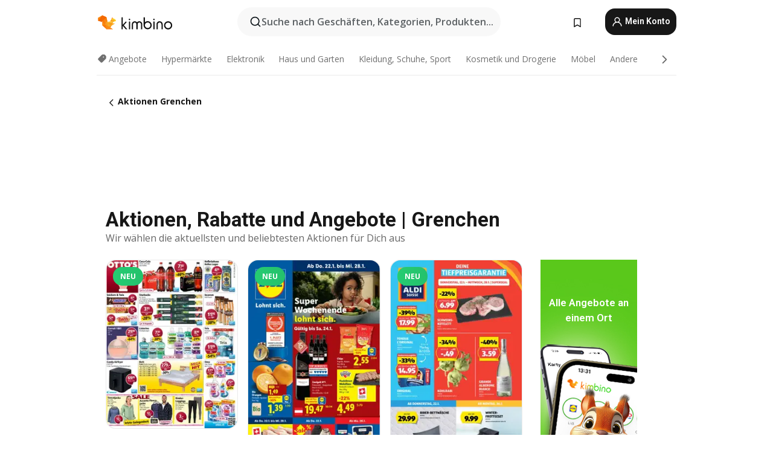

--- FILE ---
content_type: text/html;charset=utf-8
request_url: https://www.kimbino.ch/stadt/grenchen/
body_size: 92222
content:
<!DOCTYPE html><html  lang="de-CH"><head><meta charset="utf-8">
<meta name="viewport" content="width=device-width, initial-scale=1.0, maximum-scale=5.0, minimum-scale=1.0">
<title>Kimbino.ch | Aktionen, Rabatte, Angebote | Grenchen</title>
<link rel="preconnect" href="https://fonts.googleapis.com">
<link rel="preconnect" href="https://fonts.gstatic.com" crossorigin>
<script src="https://securepubads.g.doubleclick.net/tag/js/gpt.js" type="text/javascript" async></script>
<link rel="stylesheet" href="https://fonts.googleapis.com/css2?family=Open+Sans:wght@400;600;700&family=Roboto:wght@400;600;700&display=swap">
<style>.iziToast-capsule{backface-visibility:hidden;font-size:0;height:0;transform:translateZ(0);transition:transform .5s cubic-bezier(.25,.8,.25,1),height .5s cubic-bezier(.25,.8,.25,1);width:100%}.iziToast-capsule,.iziToast-capsule *{box-sizing:border-box}.iziToast-overlay{bottom:-100px;display:block;left:0;position:fixed;right:0;top:-100px;z-index:997}.iziToast{background:#ededede6;border-color:#ededede6;clear:both;cursor:default;display:inline-block;font-family:Lato,Tahoma,Arial;font-size:14px;padding:8px 45px 9px 0;pointer-events:all;position:relative;transform:translate(0);width:100%;-webkit-touch-callout:none;min-height:54px;-webkit-user-select:none;-moz-user-select:none;user-select:none}.iziToast>.iziToast-progressbar{background:#fff3;bottom:0;left:0;position:absolute;width:100%;z-index:1}.iziToast>.iziToast-progressbar>div{background:#0000004d;border-radius:0 0 3px 3px;height:2px;width:100%}.iziToast.iziToast-balloon:before{border-left:15px solid transparent;border-radius:0;border-right:0 solid transparent;border-top:10px solid #000;border-top-color:inherit;content:"";height:0;left:auto;position:absolute;right:8px;top:100%;width:0}.iziToast.iziToast-balloon .iziToast-progressbar{bottom:auto;top:0}.iziToast.iziToast-balloon>div{border-radius:0 0 0 3px}.iziToast>.iziToast-cover{background-color:#0000001a;background-position:50% 50%;background-repeat:no-repeat;background-size:100%;bottom:0;height:100%;left:0;margin:0;position:absolute;top:0}.iziToast>.iziToast-close{background:url([data-uri]) no-repeat 50% 50%;background-size:8px;border:0;cursor:pointer;height:100%;opacity:.6;outline:0;padding:0;position:absolute;right:0;top:0;width:42px}.iziToast>.iziToast-close:hover{opacity:1}.iziToast>.iziToast-body{height:auto;margin:0 0 0 15px;min-height:36px;padding:0 0 0 10px;position:relative;text-align:left}.iziToast>.iziToast-body:after{clear:both;content:"";display:table}.iziToast>.iziToast-body .iziToast-texts{display:inline-block;float:left;margin:10px 0 0;padding-right:2px}.iziToast>.iziToast-body .iziToast-inputs{float:left;margin:3px -2px;min-height:19px}.iziToast>.iziToast-body .iziToast-inputs>input:not([type=checkbox]):not([type=radio]),.iziToast>.iziToast-body .iziToast-inputs>select{background:#0000001a;border:0;border-radius:2px;box-shadow:0 0 0 1px #0003;color:#000;display:inline-block;font-size:13px;letter-spacing:.02em;margin:2px;min-height:26px;padding:4px 7px;position:relative}.iziToast>.iziToast-body .iziToast-inputs>input:not([type=checkbox]):not([type=radio]):focus,.iziToast>.iziToast-body .iziToast-inputs>select:focus{box-shadow:0 0 0 1px #0009}.iziToast>.iziToast-body .iziToast-buttons{float:left;margin:4px -2px;min-height:17px}.iziToast>.iziToast-body .iziToast-buttons>a,.iziToast>.iziToast-body .iziToast-buttons>button,.iziToast>.iziToast-body .iziToast-buttons>input:not([type=checkbox]):not([type=radio]){background:#0000001a;border:0;border-radius:2px;color:#000;cursor:pointer;display:inline-block;font-size:12px;letter-spacing:.02em;margin:2px;padding:5px 10px;position:relative}.iziToast>.iziToast-body .iziToast-buttons>a:hover,.iziToast>.iziToast-body .iziToast-buttons>button:hover,.iziToast>.iziToast-body .iziToast-buttons>input:not([type=checkbox]):not([type=radio]):hover{background:#0003}.iziToast>.iziToast-body .iziToast-buttons>a:focus,.iziToast>.iziToast-body .iziToast-buttons>button:focus,.iziToast>.iziToast-body .iziToast-buttons>input:not([type=checkbox]):not([type=radio]):focus{box-shadow:0 0 0 1px #0009}.iziToast>.iziToast-body .iziToast-buttons>a:active,.iziToast>.iziToast-body .iziToast-buttons>button:active,.iziToast>.iziToast-body .iziToast-buttons>input:not([type=checkbox]):not([type=radio]):active{top:1px}.iziToast>.iziToast-body .iziToast-icon{color:#000;display:table;font-size:23px;height:24px;left:0;line-height:24px;margin-top:-12px;position:absolute;top:50%;width:24px}.iziToast>.iziToast-body .iziToast-icon.ico-info{background:url([data-uri]) no-repeat 50% 50%;background-size:85%}.iziToast>.iziToast-body .iziToast-icon.ico-warning{background:url([data-uri]) no-repeat 50% 50%;background-size:85%}.iziToast>.iziToast-body .iziToast-icon.ico-error{background:url([data-uri]) no-repeat 50% 50%;background-size:80%}.iziToast>.iziToast-body .iziToast-icon.ico-success{background:url([data-uri]) no-repeat 50% 50%;background-size:85%}.iziToast>.iziToast-body .iziToast-icon.ico-question{background:url([data-uri]) no-repeat 50% 50%;background-size:85%}.iziToast>.iziToast-body .iziToast-message,.iziToast>.iziToast-body .iziToast-title{float:left;font-size:14px;line-height:16px;padding:0;text-align:left;white-space:normal}.iziToast>.iziToast-body .iziToast-title{color:#000;margin:0}.iziToast>.iziToast-body .iziToast-message{color:#0009;margin:0 0 10px}.iziToast.iziToast-animateInside .iziToast-buttons-child,.iziToast.iziToast-animateInside .iziToast-icon,.iziToast.iziToast-animateInside .iziToast-inputs-child,.iziToast.iziToast-animateInside .iziToast-message,.iziToast.iziToast-animateInside .iziToast-title{opacity:0}.iziToast-target{margin:0 auto;position:relative;width:100%}.iziToast-target .iziToast-capsule{overflow:hidden}.iziToast-target .iziToast-capsule:after{clear:both;content:" ";display:block;font-size:0;height:0;visibility:hidden}.iziToast-target .iziToast-capsule .iziToast{float:left;width:100%}.iziToast-wrapper{display:flex;flex-direction:column;pointer-events:none;position:fixed;width:100%;z-index:99999}.iziToast-wrapper .iziToast.iziToast-balloon:before{border-left:15px solid transparent;border-right:0 solid transparent;border-top:10px solid #000;border-top-color:inherit;left:auto;right:8px}.iziToast-wrapper-bottomLeft{bottom:0;left:0;text-align:left}.iziToast-wrapper-bottomLeft .iziToast.iziToast-balloon:before,.iziToast-wrapper-topLeft .iziToast.iziToast-balloon:before{border-left:0 solid transparent;border-right:15px solid transparent;left:8px;right:auto}.iziToast-wrapper-bottomRight{bottom:0;right:0;text-align:right}.iziToast-wrapper-topLeft{left:0;text-align:left;top:0}.iziToast-wrapper-topRight{right:0;text-align:right;top:0}.iziToast-wrapper-topCenter{left:0;right:0;text-align:center;top:0}.iziToast-wrapper-bottomCenter,.iziToast-wrapper-center{bottom:0;left:0;right:0;text-align:center}.iziToast-wrapper-center{align-items:center;flex-flow:column;justify-content:center;top:0}.iziToast-rtl{direction:rtl;font-family:Tahoma,Lato,Arial;padding:8px 0 9px 45px}.iziToast-rtl .iziToast-cover{left:auto;right:0}.iziToast-rtl .iziToast-close{left:0;right:auto}.iziToast-rtl .iziToast-body{margin:0 16px 0 0;padding:0 10px 0 0;text-align:right}.iziToast-rtl .iziToast-body .iziToast-buttons,.iziToast-rtl .iziToast-body .iziToast-inputs,.iziToast-rtl .iziToast-body .iziToast-message,.iziToast-rtl .iziToast-body .iziToast-texts,.iziToast-rtl .iziToast-body .iziToast-title{float:right;text-align:right}.iziToast-rtl .iziToast-body .iziToast-icon{left:auto;right:0}@media only screen and (min-width:568px){.iziToast-wrapper{padding:10px 15px}.iziToast{border-radius:3px;margin:5px 0;width:auto}.iziToast:after{border-radius:3px;box-shadow:inset 0 -10px 20px -10px #0003,inset 0 0 5px #0000001a,0 8px 8px -5px #00000040;content:"";height:100%;left:0;position:absolute;top:0;width:100%;z-index:-1}.iziToast:not(.iziToast-rtl) .iziToast-cover{border-radius:3px 0 0 3px}.iziToast.iziToast-rtl .iziToast-cover{border-radius:0 3px 3px 0}.iziToast.iziToast-color-dark:after{box-shadow:inset 0 -10px 20px -10px #ffffff4d,0 10px 10px -5px #00000040}.iziToast.iziToast-balloon .iziToast-progressbar{background:0 0}.iziToast.iziToast-balloon:after{box-shadow:0 10px 10px -5px #00000040,inset 0 10px 20px -5px #00000040}.iziToast-target .iziToast:after{box-shadow:inset 0 -10px 20px -10px #0003,inset 0 0 5px #0000001a}}.iziToast.iziToast-theme-dark{background:#565c70;border-color:#565c70}.iziToast.iziToast-theme-dark .iziToast-title{color:#fff}.iziToast.iziToast-theme-dark .iziToast-message{color:#ffffffb3;font-weight:300}.iziToast.iziToast-theme-dark .iziToast-close{background:url([data-uri]) no-repeat 50% 50%;background-size:8px}.iziToast.iziToast-theme-dark .iziToast-icon{color:#fff}.iziToast.iziToast-theme-dark .iziToast-icon.ico-info{background:url([data-uri]) no-repeat 50% 50%;background-size:85%}.iziToast.iziToast-theme-dark .iziToast-icon.ico-warning{background:url([data-uri]) no-repeat 50% 50%;background-size:85%}.iziToast.iziToast-theme-dark .iziToast-icon.ico-error{background:url([data-uri]) no-repeat 50% 50%;background-size:80%}.iziToast.iziToast-theme-dark .iziToast-icon.ico-success{background:url([data-uri]) no-repeat 50% 50%;background-size:85%}.iziToast.iziToast-theme-dark .iziToast-icon.ico-question{background:url([data-uri]) no-repeat 50% 50%;background-size:85%}.iziToast.iziToast-theme-dark .iziToast-buttons>a,.iziToast.iziToast-theme-dark .iziToast-buttons>button,.iziToast.iziToast-theme-dark .iziToast-buttons>input{background:#ffffff1a;color:#fff}.iziToast.iziToast-theme-dark .iziToast-buttons>a:hover,.iziToast.iziToast-theme-dark .iziToast-buttons>button:hover,.iziToast.iziToast-theme-dark .iziToast-buttons>input:hover{background:#fff3}.iziToast.iziToast-theme-dark .iziToast-buttons>a:focus,.iziToast.iziToast-theme-dark .iziToast-buttons>button:focus,.iziToast.iziToast-theme-dark .iziToast-buttons>input:focus{box-shadow:0 0 0 1px #fff9}.iziToast.iziToast-color-red{background:#ffafb4e6;border-color:#ffafb4e6}.iziToast.iziToast-color-orange{background:#ffcfa5e6;border-color:#ffcfa5e6}.iziToast.iziToast-color-yellow{background:#fff9b2e6;border-color:#fff9b2e6}.iziToast.iziToast-color-blue{background:#9ddeffe6;border-color:#9ddeffe6}.iziToast.iziToast-color-green{background:#a6efb8e6;border-color:#a6efb8e6}.iziToast.iziToast-layout2 .iziToast-body .iziToast-message,.iziToast.iziToast-layout2 .iziToast-body .iziToast-texts{width:100%}.iziToast.iziToast-layout3{border-radius:2px}.iziToast.iziToast-layout3:after{display:none}.iziToast .revealIn,.iziToast.revealIn{animation:iziT-revealIn 1s cubic-bezier(.25,1.6,.25,1) both}.iziToast .slideIn,.iziToast.slideIn{animation:iziT-slideIn 1s cubic-bezier(.16,.81,.32,1) both}.iziToast.bounceInLeft{animation:iziT-bounceInLeft .7s ease-in-out both}.iziToast.bounceInRight{animation:iziT-bounceInRight .85s ease-in-out both}.iziToast.bounceInDown{animation:iziT-bounceInDown .7s ease-in-out both}.iziToast.bounceInUp{animation:iziT-bounceInUp .7s ease-in-out both}.iziToast .fadeIn,.iziToast.fadeIn{animation:iziT-fadeIn .5s ease both}.iziToast.fadeInUp{animation:iziT-fadeInUp .7s ease both}.iziToast.fadeInDown{animation:iziT-fadeInDown .7s ease both}.iziToast.fadeInLeft{animation:iziT-fadeInLeft .85s cubic-bezier(.25,.8,.25,1) both}.iziToast.fadeInRight{animation:iziT-fadeInRight .85s cubic-bezier(.25,.8,.25,1) both}.iziToast.flipInX{animation:iziT-flipInX .85s cubic-bezier(.35,0,.25,1) both}.iziToast.fadeOut{animation:iziT-fadeOut .7s ease both}.iziToast.fadeOutDown{animation:iziT-fadeOutDown .7s cubic-bezier(.4,.45,.15,.91) both}.iziToast.fadeOutUp{animation:iziT-fadeOutUp .7s cubic-bezier(.4,.45,.15,.91) both}.iziToast.fadeOutLeft{animation:iziT-fadeOutLeft .5s ease both}.iziToast.fadeOutRight{animation:iziT-fadeOutRight .5s ease both}.iziToast.flipOutX{animation:iziT-flipOutX .7s cubic-bezier(.4,.45,.15,.91) both;backface-visibility:visible!important}.iziToast-overlay.fadeIn{animation:iziT-fadeIn .5s ease both}.iziToast-overlay.fadeOut{animation:iziT-fadeOut .7s ease both}@keyframes iziT-revealIn{0%{opacity:0;transform:scale3d(.3,.3,1)}to{opacity:1}}@keyframes iziT-slideIn{0%{opacity:0;transform:translate(50px)}to{opacity:1;transform:translate(0)}}@keyframes iziT-bounceInLeft{0%{opacity:0;transform:translate(280px)}50%{opacity:1;transform:translate(-20px)}70%{transform:translate(10px)}to{transform:translate(0)}}@keyframes iziT-bounceInRight{0%{opacity:0;transform:translate(-280px)}50%{opacity:1;transform:translate(20px)}70%{transform:translate(-10px)}to{transform:translate(0)}}@keyframes iziT-bounceInDown{0%{opacity:0;transform:translateY(-200px)}50%{opacity:1;transform:translateY(10px)}70%{transform:translateY(-5px)}to{transform:translateY(0)}}@keyframes iziT-bounceInUp{0%{opacity:0;transform:translateY(200px)}50%{opacity:1;transform:translateY(-10px)}70%{transform:translateY(5px)}to{transform:translateY(0)}}@keyframes iziT-fadeIn{0%{opacity:0}to{opacity:1}}@keyframes iziT-fadeInUp{0%{opacity:0;transform:translate3d(0,100%,0)}to{opacity:1;transform:none}}@keyframes iziT-fadeInDown{0%{opacity:0;transform:translate3d(0,-100%,0)}to{opacity:1;transform:none}}@keyframes iziT-fadeInLeft{0%{opacity:0;transform:translate3d(300px,0,0)}to{opacity:1;transform:none}}@keyframes iziT-fadeInRight{0%{opacity:0;transform:translate3d(-300px,0,0)}to{opacity:1;transform:none}}@keyframes iziT-flipInX{0%{opacity:0;transform:perspective(400px) rotateX(90deg)}40%{transform:perspective(400px) rotateX(-20deg)}60%{opacity:1;transform:perspective(400px) rotateX(10deg)}80%{transform:perspective(400px) rotateX(-5deg)}to{transform:perspective(400px)}}@keyframes iziT-fadeOut{0%{opacity:1}to{opacity:0}}@keyframes iziT-fadeOutDown{0%{opacity:1}to{opacity:0;transform:translate3d(0,100%,0)}}@keyframes iziT-fadeOutUp{0%{opacity:1}to{opacity:0;transform:translate3d(0,-100%,0)}}@keyframes iziT-fadeOutLeft{0%{opacity:1}to{opacity:0;transform:translate3d(-200px,0,0)}}@keyframes iziT-fadeOutRight{0%{opacity:1}to{opacity:0;transform:translate3d(200px,0,0)}}@keyframes iziT-flipOutX{0%{transform:perspective(400px)}30%{opacity:1;transform:perspective(400px) rotateX(-20deg)}to{opacity:0;transform:perspective(400px) rotateX(90deg)}}</style>
<style>.iziToast-wrapper .iziToast-capsule .iziToast{font-family:inherit!important;max-width:90%;padding:0 36px 0 0}.iziToast-wrapper .iziToast-capsule .iziToast.iziToast-theme-let-dark{border-radius:29px;font-weight:590;min-height:unset}.iziToast-wrapper .iziToast-capsule .iziToast.iziToast-theme-let-dark:after{box-shadow:none}.iziToast-wrapper .iziToast-capsule .iziToast.iziToast-theme-let-dark:not([class^=iziToast-layout])>.iziToast-body .iziToast-icon{transform:scale(.6666666667)!important}.iziToast-wrapper .iziToast-capsule .iziToast.iziToast-theme-let-dark:not([class^=iziToast-layout])>.iziToast-body .iziToast-buttons>:not([class^=custom-]){background:#ffffff0a;border:.5px solid hsla(0,0%,100%,.08);border-radius:12px;color:#fff;margin:2px 4px}.iziToast-wrapper .iziToast-capsule .iziToast.iziToast-theme-let-dark:not([class^=iziToast-layout])>.iziToast-body .iziToast-buttons>:not([class^=custom-]):active,.iziToast-wrapper .iziToast-capsule .iziToast.iziToast-theme-let-dark:not([class^=iziToast-layout])>.iziToast-body .iziToast-buttons>:not([class^=custom-]):focus{outline:1px solid #fff}.iziToast-wrapper .iziToast-capsule .iziToast.iziToast-theme-let-dark.iziToast-layout2>.iziToast-body:has(.iziToast-icon){padding-left:55px!important}.iziToast-wrapper .iziToast-capsule .iziToast.iziToast-theme-let-dark.iziToast-layout2>.iziToast-body .iziToast-icon{background-color:currentColor;border-radius:999px;color:#ffffff0a;left:8px;outline:12px solid currentColor;transform:unset!important}.iziToast-wrapper .iziToast-capsule .iziToast.iziToast-theme-let-dark.iziToast-layout2>.iziToast-body .iziToast-buttons>*{height:44px;padding:12px 20px}.iziToast-wrapper .iziToast-capsule .iziToast.iziToast-theme-let-dark>.iziToast-body{margin-left:16px;min-height:unset}.iziToast-wrapper .iziToast-capsule .iziToast.iziToast-theme-let-dark>.iziToast-body .iziToast-texts{margin-top:12px}.iziToast-wrapper .iziToast-capsule .iziToast.iziToast-theme-let-dark>.iziToast-body .iziToast-message{margin-bottom:12px!important}.iziToast-wrapper .iziToast-capsule .iziToast.iziToast-theme-let-dark>.iziToast-body .iziToast-buttons{float:right}.iziToast-wrapper .iziToast-capsule .iziToast.iziToast-theme-let-dark>.iziToast-body .iziToast-buttons>*{font-weight:600}.iziToast-wrapper .iziToast-capsule .iziToast.iziToast-theme-let-dark>.iziToast-body .iziToast-buttons>.custom-underline{background:none;border:none;box-shadow:none;color:#fff;outline:none;text-decoration:underline}.iziToast-wrapper .iziToast-capsule .iziToast.iziToast-theme-let-dark>.iziToast-body .iziToast-buttons>.custom-outline{background:none;border:.5px solid hsla(0,0%,100%,.08);border-radius:16px;color:#fff}.iziToast-wrapper .iziToast-capsule .iziToast.iziToast-theme-let-dark>.iziToast-body .iziToast-buttons>.custom-white{background:#fff;border-radius:16px;color:#2c2c2c}.iziToast-wrapper .iziToast-capsule .iziToast.iziToast-theme-let-dark>.iziToast-close{background:url(/images/toaster/icons/close.svg) no-repeat 50%;right:16px;width:16px}.iziToast-wrapper .iziToast-capsule .iziToast.iziToast-theme-let-dark>.iziToast-progressbar{left:50%;transform:translate(-50%);width:calc(100% - 40px)}body .iziToast-wrapper-bottomCenter{bottom:16px}body:has(.shop-subscription-banner-bottom) .iziToast-wrapper-bottomCenter{bottom:75px}</style>
<style>.svg-sprite[data-v-2d20a859]{fill:currentColor}</style>
<style>.rating[data-v-cc504407]{flex-wrap:nowrap;gap:5px}.rating .stars[data-v-cc504407]{background-image:url(/images/icons/star.svg);height:14px}.rating .reviews[data-v-cc504407]{color:#0a1217;display:-webkit-box;font-size:10px;font-weight:400;line-height:1.4;opacity:.66;-webkit-box-orient:vertical;-webkit-line-clamp:1;line-clamp:1;overflow:hidden;text-overflow:ellipsis}</style>
<style>.mobile-app-banner[data-v-c441a9db]{background-color:#fff;border-bottom:.5px solid #f2f2f7;height:58px;overflow:hidden;position:relative;z-index:20}@media (min-width:992px){.mobile-app-banner[data-v-c441a9db]{display:none}}.mobile-app-banner .content[data-v-c441a9db]{gap:8px;overflow:hidden;padding:2px 8px 2px 14px}.mobile-app-banner .content>.cta[data-v-c441a9db]{gap:10px;min-width:0;overflow:hidden}.mobile-app-banner .content>.cta .text[data-v-c441a9db]{overflow:hidden}.mobile-app-banner .content>.cta .text p[data-v-c441a9db]{color:#000;margin:0;overflow:hidden;text-overflow:ellipsis;white-space:nowrap}.mobile-app-banner .content>.cta .text p[data-v-c441a9db]:first-of-type{font-size:14px;font-weight:500;letter-spacing:-.4px}.mobile-app-banner .content>.cta .text p[data-v-c441a9db]:nth-of-type(2){font-size:12px;font-weight:400;letter-spacing:-.6px;opacity:.6}.mobile-app-banner .content .app-icon[data-v-c441a9db]{aspect-ratio:1;border:.5px solid #e5e5ea;border-radius:12px;min-width:50px}.mobile-app-banner .content .store-link[data-v-c441a9db]{background-color:#0074e5;border-radius:999px;color:#fff;font-size:14px;font-weight:600;height:30px;padding:0 17px;transition:filter .25s ease-in}.mobile-app-banner .content .store-link[data-v-c441a9db]:hover{filter:brightness(.9)}.mobile-app-banner .content .close-icon[data-v-c441a9db]{transition:transform .5s ease-in}.mobile-app-banner .content .close-icon[data-v-c441a9db]:hover{transform:scale(1.2)}.mobile-app-banner .content .close-icon[data-v-c441a9db],.mobile-app-banner .content .store-link[data-v-c441a9db]{cursor:pointer}</style>
<style>.search-button[data-v-c2f4e54d]{align-items:center;-webkit-appearance:none;-moz-appearance:none;appearance:none;background:#f8f8f8;border:none;border-radius:999px;color:#0a1217a8;display:flex;font-size:14px;font-weight:600;gap:8px;justify-content:space-between;max-height:36px;min-width:0;padding:8px 24px 8px 12px;position:relative;-webkit-user-select:none;-moz-user-select:none;user-select:none}@media (min-width:590px){.search-button[data-v-c2f4e54d]{font-size:16px;max-height:48px;min-width:300px;padding:12px 12px 12px 20px}}.search-button[data-v-c2f4e54d] svg{flex:1 0 20px;fill:#0a1217;max-width:20px}.search-button .try-to-search[data-v-c2f4e54d]{flex:1;overflow:hidden;text-align:left;text-overflow:ellipsis;white-space:nowrap}</style>
<style>input[data-v-6631adb9]{-webkit-appearance:none;-moz-appearance:none;appearance:none;background:none;border:none;color:#666;font-size:16px;font-weight:600;height:44px;outline:none;padding:0;width:100%}input[data-v-6631adb9]::-moz-placeholder{color:#0a1217a8}input[data-v-6631adb9]::placeholder{color:#0a1217a8}</style>
<style>.nuxt-icon{height:1em;margin-bottom:.125em;vertical-align:middle;width:1em}.nuxt-icon--fill,.nuxt-icon--fill *{fill:currentColor}</style>
<style>.loader-wrapper[data-v-d1e05baa]{align-items:center;display:flex;font-size:16px;font-weight:600;gap:6px;width:100%}.loader-wrapper .loader[data-v-d1e05baa]{animation:spin-d1e05baa 1.2s linear infinite;border:4px solid #f8f8f8;border-radius:50%;border-top-color:#5dbd20;height:24px;text-align:center;width:24px}@keyframes spin-d1e05baa{0%{transform:rotate(0)}to{transform:rotate(1turn)}}.city-picker-input[data-v-d1e05baa]{align-items:center;background:#f8f8f8;border-radius:999px;color:#0a1217a8;cursor:pointer;display:flex;font-size:14px;font-weight:600;gap:8px;max-height:36px;padding:8px 12px;position:relative;-webkit-user-select:none;-moz-user-select:none;user-select:none}.city-picker-input[data-v-d1e05baa]:has(.action-btn){padding-right:8px}@media (min-width:590px){.city-picker-input[data-v-d1e05baa]:has(.action-btn){padding-right:12px}}@media (min-width:590px){.city-picker-input[data-v-d1e05baa]{font-size:16px;max-height:48px;padding:12px 20px}}.city-picker-input .dummy-city[data-v-d1e05baa]{max-width:20vw;min-width:35px;overflow:hidden;text-overflow:ellipsis;white-space:nowrap}.city-picker-input .arrow[data-v-d1e05baa]{color:#0a1217;font-size:20px}.action-btn[data-v-d1e05baa]{align-items:center;-webkit-appearance:none;-moz-appearance:none;appearance:none;background:#0a1217;border:none;border-radius:12px;color:#fff;cursor:pointer;display:flex;font-size:12px;height:28px;margin-left:4px;padding:0 8px}@media (min-width:590px){.action-btn[data-v-d1e05baa]{height:32px}}.clear-btn[data-v-d1e05baa]{-webkit-appearance:none;-moz-appearance:none;appearance:none;background:none;border:none;color:#666;padding:0}</style>
<style>.notification-bell-holder[data-v-25c254b0]{height:24px;margin-left:1rem;position:relative;top:1px;width:24px}.notification-bell-holder .notification-bell[data-v-25c254b0]{--animationDuration:var(--6f9ae1d4);--width:0;--clipPath:0;clip-path:inset(var(--clipPath));cursor:pointer;flex-shrink:0;position:relative;text-align:center;transition:all var(--animationDuration);width:var(--width)}.notification-bell-holder .notification-bell.shown[data-v-25c254b0]{--clipPath:-10px;--width:24px}.notification-bell-holder .notification-bell.shown .notifications[data-v-25c254b0]{--countScale:1}.notification-bell-holder .notification-bell .icon[data-v-25c254b0]{height:21px;transform-origin:top center;transition:transform 1.5s;width:18px;will-change:transform}.notification-bell-holder .notification-bell .icon[data-v-25c254b0] path{fill:var(--357562ee)}.notification-bell-holder .notification-bell .icon.ringing[data-v-25c254b0]{animation:ring-25c254b0 var(--animationDuration) ease-in-out var(--0310a2f4)}.notification-bell-holder .notification-bell .notifications[data-v-25c254b0]{--countScale:0;align-items:center;background-color:#ff3b30;border:1.5px solid;border-radius:50%;color:#fff;display:flex;height:16px;justify-content:center;position:absolute;right:-3px;top:-3px;transform:scale(var(--countScale));transition:transform var(--animationDuration);width:16px;will-change:transform}.notification-bell-holder .notification-bell .notifications .count[data-v-25c254b0]{font-family:Roboto,sans-serif;font-size:10px;font-weight:700;position:relative;top:.5px}@keyframes ring-25c254b0{0%{transform:rotate(0)}25%{transform:rotate(15deg)}50%{transform:rotate(0)}75%{transform:rotate(-15deg)}to{transform:rotate(0)}}</style>
<style>.nav-bookmarks[data-v-8ef6e452]{min-width:36px;padding:6px}@media (min-width:992px){.nav-bookmarks[data-v-8ef6e452]{padding:12px}}.nav-bookmarks[data-v-8ef6e452]:after{background-color:red;border-radius:50%;content:"";display:inline-block;height:8px;opacity:0;position:absolute;right:6px;top:5px;transition:opacity .25s linear;width:8px}@media (min-width:992px){.nav-bookmarks[data-v-8ef6e452]:after{right:7px;top:8px}}.nav-bookmarks.has-entries[data-v-8ef6e452]:after{animation:showDot-8ef6e452 1s 1s forwards}.nav-bookmarks.pulsate[data-v-8ef6e452]:after{animation:pulsate-8ef6e452 2s 1s;opacity:1}.nav-bookmarks svg[data-v-8ef6e452]{color:#111;font-size:20px}@keyframes showDot-8ef6e452{0%{opacity:0}to{opacity:1}}@keyframes pulsate-8ef6e452{0%{transform:scale(1)}25%{transform:scale(1.35)}50%{transform:scale(1)}75%{transform:scale(1.35)}to{opacity:1}}</style>
<style>.dropdowns .dropdown-mobile-holder[data-v-2d208b90]{background:#fff;display:block;height:100vh;padding-top:8px;position:fixed;right:0;text-align:left;top:0;transform-origin:right;width:100vw;z-index:50}@media (min-width:590px){.dropdowns .dropdown-mobile-holder[data-v-2d208b90]{width:300px}}.dropdowns .dropdown-holder[data-v-2d208b90]{left:0;margin-top:0;position:absolute;transform:translateZ(0);z-index:100}.dropdowns .dropdown-holder.slide-enter-active[data-v-2d208b90],.dropdowns .dropdown-holder.slide-leave-active[data-v-2d208b90]{transition:opacity .3s,margin-top .3s}.dropdowns .dropdown-holder.slide-enter-from[data-v-2d208b90],.dropdowns .dropdown-holder.slide-leave-to[data-v-2d208b90]{left:0;margin-top:15px;opacity:0}.dropdowns .dropdown-holder .dropdown-tip[data-v-2d208b90]{background:#fff;bottom:0;clip-path:polygon(50% 0,0 100%,100% 100%);height:15px;left:0;position:absolute;transform:translateY(100%);width:20px}.dropdowns .dropdown-holder .dropdown-content[data-v-2d208b90]{background:#fff;border-radius:5px;bottom:-14px;box-shadow:0 3px 10px #0000001a;display:block;left:0;position:absolute;transform:translateY(100%)}</style>
<style>.header-account-dropdown[data-v-23608a5b]{margin:0 .5rem 0 1rem}@media (min-width:992px){.header-account-dropdown[data-v-23608a5b]{margin-left:1.5rem}.header-account-dropdown__account[data-v-23608a5b]{align-items:center;background-color:#f5f5f57a;border:.5px solid #f2f2f7;border-radius:12px;color:#fff;cursor:pointer;display:flex;height:36px;justify-content:center;line-height:45px;text-align:center;transition:all .25s;width:36px}.header-account-dropdown__account[data-v-23608a5b]:hover{box-shadow:0 2px 8px #0000000a;filter:brightness(.95)}}.header-account-dropdown__account .user[data-v-23608a5b]{font-size:20px;margin-bottom:0;position:relative}@media (min-width:992px){.header-account-dropdown__account .user[data-v-23608a5b]{top:-1px}}.header-account-dropdown__account .user[data-v-23608a5b] path{fill:#0a1217}.header-account-dropdown__dropdown[data-v-23608a5b]{color:#666;font-family:Roboto,sans-serif;font-size:14px;font-weight:400;padding:1rem 0;width:100%}@media (min-width:590px){.header-account-dropdown__dropdown[data-v-23608a5b]{width:250px}}.header-account-dropdown__dropdown>div[data-v-23608a5b]{background-color:#fff}.header-account-dropdown__dropdown>div[data-v-23608a5b]:hover{color:#0a1217;filter:brightness(.95)}.header-account-dropdown__dropdown .number[data-v-23608a5b]{background-color:#171717;border-radius:50%;color:#fff;font-size:10px;height:18px;line-height:18px;text-align:center;width:18px}.header-account-dropdown__dropdown a[data-v-23608a5b],.header-account-dropdown__dropdown button[data-v-23608a5b]{color:currentColor;display:inline-block;padding:8px 15px 8px 25px;width:100%}.header-account-dropdown__dropdown a.orange[data-v-23608a5b],.header-account-dropdown__dropdown button.orange[data-v-23608a5b]{border:none;color:#f96a01;font-weight:700;overflow:hidden;text-overflow:ellipsis}.header-account-dropdown__dropdown a.orange span[data-v-23608a5b],.header-account-dropdown__dropdown button.orange span[data-v-23608a5b]{color:currentColor;font-size:12px;font-weight:400}.header-account-dropdown__dropdown .logout-btn[data-v-23608a5b]{-webkit-appearance:none;-moz-appearance:none;appearance:none;background:#fff;border:none;color:#0a1217;font-weight:600;overflow:hidden;text-align:left;text-overflow:ellipsis}</style>
<style>.button[data-v-ff603878]{background:#5dbd20;border:2px solid #5dbd20;border-radius:12px;box-sizing:border-box;-moz-box-sizing:border-box;color:#fff;cursor:pointer;display:inline-block;font-weight:700;height:-moz-max-content;height:max-content;line-height:1.2em;min-height:44px;padding:.5em 5em;transition:all .2s}.button[data-v-ff603878]:focus,.button[data-v-ff603878]:hover{color:#fff;outline:transparent}.button[data-v-ff603878]:hover{background:#70b653;border-color:#70b653}.button.white[data-v-ff603878]{border:2px solid #fff}.button.white[data-v-ff603878]:hover{background:#818181;border-color:#fff}.button.primary[data-v-ff603878]{background:#171717;border-color:#171717}.button.primary[data-v-ff603878]:hover{background:#313131;border-color:#313131}.button .arrow[data-v-ff603878]{margin:0 -.75rem 4px 1rem;transform:rotate(90deg)}.button.red[data-v-ff603878]{background:red;border-color:red}.button.red[data-v-ff603878]:hover{background:#f33;border-color:#f33}.button.orange[data-v-ff603878]{background:#f96a01;border-color:#f96a01}.button.orange[data-v-ff603878]:hover{background:#fe872f;border-color:#fe872f}.button.orange.outline[data-v-ff603878]{background:#fff;color:#f96a01}.button.orange.outline[data-v-ff603878]:hover{background:#f96a01;border-color:#f96a01;color:#fff}.button.green.outline[data-v-ff603878]{background:#fff;color:#5dbd20}.button.green.outline[data-v-ff603878]:hover{background:#5dbd20;color:#fff}.button.grey[data-v-ff603878]{background:#9d9d9d;border-color:#9d9d9d}.button.grey[data-v-ff603878]:hover{background:#b1b1b1;border-color:#b1b1b1}.button.grey.outline[data-v-ff603878]{background:transparent;border:2px solid #9d9d9d;color:#9d9d9d}.button.grey.outline[data-v-ff603878]:hover{background:#9d9d9d;color:#fff}.button.light-grey[data-v-ff603878]{background:#f5f5f5;border-color:#f5f5f5;color:#0a1217}.button.light-grey[data-v-ff603878]:hover{background:#e1e1e1;border-color:#e1e1e1}.button.light-grey.outline[data-v-ff603878]{background:transparent;border:2px solid #f5f5f5;color:#0a1217}.button.light-grey.outline[data-v-ff603878]:hover{background:#f5f5f5;color:#0a1217}.button.blue[data-v-ff603878]{background:#3b5998;border-color:#3b5998;color:#fff}.button.blue[data-v-ff603878]:hover{background:#344e86;border-color:#344e86}.button.google-login[data-v-ff603878]{background:#fff;border-color:#9d9d9d;color:#9d9d9d}.button.google-login[data-v-ff603878]:hover{background:#9d9d9d;color:#fff}.button.google-login:hover img[data-v-ff603878]{filter:brightness(0) invert(1)}.button.mustard[data-v-ff603878]{background:#f3a116;border-color:#f3a116}.button.mustard[data-v-ff603878]:hover{background:#f5b547;border-color:#f5b547}.button.slim[data-v-ff603878]{padding:.5em 2em}.button.no-wrap[data-v-ff603878]{white-space:nowrap}.button.block[data-v-ff603878]{display:block;padding-left:.5em;padding-right:.5em;text-align:center;width:100%}.button.text-left[data-v-ff603878],.button.text-right[data-v-ff603878]{text-align:left}.button.icon[data-v-ff603878]{align-items:center;border-radius:50%;display:flex;height:40px;justify-content:center;min-height:0;padding:0;width:40px}.button.compact[data-v-ff603878]{height:26px;width:26px}.button.disabled[data-v-ff603878]{opacity:.6}.button.shadow[data-v-ff603878]{box-shadow:0 7px 10px #00000065}</style>
<style>.inputs-desktop[data-v-6462cd4a]{gap:12px;width:60%}#header-main-toolbar .toolbar-desktop[data-v-6462cd4a]{background:#fff!important;height:72px;position:fixed;width:100vw;z-index:10}#header-main-toolbar .toolbar-desktop__holder[data-v-6462cd4a]{align-items:center;display:flex;height:100%;justify-content:space-between}#header-main-toolbar .toolbar-desktop .account-icon[data-v-6462cd4a]{height:20px;width:20px}#header-main-toolbar .toolbar-desktop .account-btn[data-v-6462cd4a]{-webkit-backdrop-filter:blur(15px);backdrop-filter:blur(15px);border-radius:16px;font-size:14px;font-weight:600;padding:0 8px}#header-main-toolbar .toolbar-desktop__toolbar-icons[data-v-6462cd4a]{align-items:center;color:#9d9d9d;display:flex;font-family:Roboto,sans-serif;font-size:14px;font-weight:700}#header-main-toolbar .toolbar-desktop__toolbar-icons div[data-v-6462cd4a],#header-main-toolbar .toolbar-desktop__toolbar-icons>button[data-v-6462cd4a]{cursor:pointer}#header-main-toolbar .toolbar-mobile[data-v-6462cd4a]{background:#fff;box-shadow:0 3px 10px #0000001a;position:fixed;transition:.3s ease-in-out;width:100vw;z-index:10}#header-main-toolbar .toolbar-mobile__holder[data-v-6462cd4a]{display:flex;gap:8px;min-height:92px}#header-main-toolbar .toolbar-mobile__top-row[data-v-6462cd4a]{align-items:center;display:flex;flex-direction:row;justify-content:space-between;width:100%}#header-main-toolbar .toolbar-mobile__menu[data-v-6462cd4a]{cursor:pointer}#header-main-toolbar .toolbar-mobile__menu[data-v-6462cd4a] path{fill:#0a1217}#header-main-toolbar .toolbar-mobile__icons[data-v-6462cd4a]{align-items:center;display:flex}#header-main-toolbar .toolbar-mobile__icons svg[data-v-6462cd4a]{font-size:20px}#header-main-toolbar .toolbar-mobile__icons .user[data-v-6462cd4a] path{fill:#0a1217}#header-main-toolbar .toolbar-mobile__icons>div[data-v-6462cd4a]{align-items:center;display:flex;justify-content:center;padding:6px;width:40px}#header-main-toolbar .toolbar-mobile__bottom-row[data-v-6462cd4a]{background:#fff;font-size:11px}#header-main-toolbar .toolbar-mobile__bottom-row.hidden-branches-height[data-v-6462cd4a]{height:0}#header-main-toolbar .toolbar-mobile__bottom-row .on[data-v-6462cd4a]{overflow:hidden;text-overflow:ellipsis;white-space:nowrap}#header-main-toolbar .toolbar-mobile__bottom-row .green[data-v-6462cd4a]{color:#5dbd20}#header-main-toolbar .toolbar-mobile__bottom-row svg[data-v-6462cd4a]{vertical-align:sub}#header-main-toolbar .toolbar-mobile__bottom-row .inputs[data-v-6462cd4a]{gap:8px}</style>
<style>.navbar-desktop-submenu[data-v-5556c928]{background:#f5f5f5;border-top:16px solid #fff;color:#fff;cursor:default;display:none;height:auto;padding:1em 0 1.5em;position:absolute;top:100%;width:100%;z-index:9}.navbar-desktop-submenu.show[data-v-5556c928]{display:block}.navbar-desktop-submenu__body[data-v-5556c928]{color:#666;font-size:.75em;font-weight:600;height:100%;-webkit-user-select:none;-moz-user-select:none;user-select:none}.navbar-desktop-submenu__body__shop-list[data-v-5556c928]{flex:1;font-family:Roboto,sans-serif;gap:8px}.navbar-desktop-submenu__body__shop-list a[data-v-5556c928]{color:currentColor}.navbar-desktop-submenu__body__shop-list a[data-v-5556c928]:focus,.navbar-desktop-submenu__body__shop-list a[data-v-5556c928]:hover{color:#0a1217;outline:none;text-decoration:underline}.navbar-desktop-submenu__body__shop-list__heading[data-v-5556c928]{color:#0a1217a8;font-weight:400}.navbar-desktop-submenu__body__shop-list__shop-links__shop-col[data-v-5556c928]{gap:4px}.navbar-desktop-submenu__body__shop-list__category-link[data-v-5556c928]{font-size:1.1667em;font-weight:700;text-decoration:underline}</style>
<style>.navbar-holder[data-v-e2edcd88]{background:#fff;display:none;position:fixed;top:72px;transition:.6s ease-in-out;width:100%;z-index:8}@media (min-width:992px){.navbar-holder[data-v-e2edcd88]{display:block}}.navbar-holder.scrolled-up[data-v-e2edcd88]{top:-300px}.navbar-holder .navbar-desktop[data-v-e2edcd88]{border-bottom:.5px solid rgba(0,0,0,.08);display:none;min-height:52px;white-space:nowrap}@media (min-width:992px){.navbar-holder .navbar-desktop[data-v-e2edcd88]{align-items:center;display:flex;justify-content:center}}.navbar-holder .navbar-desktop__arrow-left[data-v-e2edcd88],.navbar-holder .navbar-desktop__arrow-right[data-v-e2edcd88]{cursor:pointer;height:0;padding:0;transition:width .25s,height .25s,filter .25s,padding .25s;width:0;z-index:5}.navbar-holder .navbar-desktop__arrow-left[data-v-e2edcd88]:hover,.navbar-holder .navbar-desktop__arrow-right[data-v-e2edcd88]:hover{fill:#0a1217}.navbar-holder .navbar-desktop__arrow-left.shown[data-v-e2edcd88],.navbar-holder .navbar-desktop__arrow-right.shown[data-v-e2edcd88]{height:35px;padding:0 10px;width:40px}.navbar-holder .navbar-desktop__arrow-left[data-v-e2edcd88]{background:#fff;transform:rotate(90deg)}.navbar-holder .navbar-desktop__arrow-right[data-v-e2edcd88]{background:#fff;transform:rotate(-90deg)}.navbar-holder .navbar-desktop nav[data-v-e2edcd88]{border:none;display:flex;flex:1;margin:0;overflow-y:hidden;padding:0;position:relative;-ms-overflow-style:none;overflow:-moz-scrollbars-none;scrollbar-width:none}.navbar-holder .navbar-desktop nav[data-v-e2edcd88]::-webkit-scrollbar{display:none}.navbar-holder .navbar-desktop nav .offers-category[data-v-e2edcd88] svg{font-size:18px;margin-right:2px;position:relative;top:-2px}.navbar-holder .navbar-desktop a[data-v-e2edcd88]{border-bottom:0 solid transparent;color:#707070;display:inline-block;font-size:14px;font-weight:400;line-height:52px;margin-right:1.7em;position:relative}.navbar-holder .navbar-desktop a[data-v-e2edcd88]:after{background:transparent;bottom:0;content:"";height:2px;left:0;position:absolute;width:100%}.navbar-holder .navbar-desktop a.router-link-active[data-v-e2edcd88],.navbar-holder .navbar-desktop a.submenu-active[data-v-e2edcd88],.navbar-holder .navbar-desktop a[data-v-e2edcd88]:focus,.navbar-holder .navbar-desktop a[data-v-e2edcd88]:hover{color:#0a1217!important}.navbar-holder .navbar-desktop a.router-link-active[data-v-e2edcd88]:after,.navbar-holder .navbar-desktop a.submenu-active[data-v-e2edcd88]:after,.navbar-holder .navbar-desktop a[data-v-e2edcd88]:focus:after,.navbar-holder .navbar-desktop a[data-v-e2edcd88]:hover:after{background-color:#171717}.navbar-holder .navbar-desktop a.router-link-active[data-v-e2edcd88]{font-weight:600}.navbar-holder .navbar-desktop a[data-v-e2edcd88]:focus{outline:none}.navbar-holder .navbar-desktop a.event[data-v-e2edcd88],.navbar-holder .navbar-desktop a.special-offers[data-v-e2edcd88]{color:#707070;font-size:14px}.navbar-holder .navbar-desktop a.special-offers.router-link-exact-active[data-v-e2edcd88]{color:#f96a01!important}.navbar-holder .navbar-desktop a.special-offers.router-link-exact-active[data-v-e2edcd88]:after{background-color:#f96a01}</style>
<style>.navbar-links[data-v-240bc567]{line-height:3em}.navbar-links.submenu[data-v-240bc567]{padding-top:50px}.navbar-links a[data-v-240bc567],.navbar-links span[data-v-240bc567]{align-items:center;color:#666;cursor:pointer;display:flex;font-size:14px;justify-content:space-between}.navbar-links a svg[data-v-240bc567],.navbar-links span svg[data-v-240bc567]{height:16px;transform:rotate(270deg);width:16px}.navbar-links a.event[data-v-240bc567],.navbar-links span.event[data-v-240bc567]{color:#707070!important}.navbar-links a.special-offers[data-v-240bc567],.navbar-links span.special-offers[data-v-240bc567]{color:#707070;gap:2px;justify-content:flex-start}.navbar-links a.special-offers span[data-v-240bc567],.navbar-links span.special-offers span[data-v-240bc567]{color:inherit}.navbar-links a.special-offers[data-v-240bc567] svg,.navbar-links span.special-offers[data-v-240bc567] svg{transform:none}</style>
<style>.navbar-account .link[data-v-9d90c20f],.navbar-account a[data-v-9d90c20f]{color:#5dbd20;font-size:13px}.navbar-account p[data-v-9d90c20f]{font-size:11px;margin:0}.navbar-account .bigger[data-v-9d90c20f]{color:#666;display:block;font-size:16px;font-weight:700}.navbar-account .bigger svg[data-v-9d90c20f]{vertical-align:baseline}.navbar-account h3[data-v-9d90c20f]{color:#171717;font-size:23px}@media (min-width:590px){.navbar-account h3[data-v-9d90c20f]{cursor:pointer}}.navbar-account hr[data-v-9d90c20f]{border:0;border-top:1px solid #d6d6d6;margin:1em 0}</style>
<style>.navbar-footer[data-v-5b40f3fd]{align-items:flex-start;display:flex;flex-direction:column}.navbar-footer__app-holder[data-v-5b40f3fd]{display:flex;flex-direction:column;justify-content:space-between;margin-top:1em;width:210px}.navbar-footer__app-button[data-v-5b40f3fd]{margin-bottom:12px;max-width:100px!important}.navbar-footer__app-button[data-v-5b40f3fd] img{height:28px}.navbar-footer__socials[data-v-5b40f3fd]{display:flex;gap:15px;justify-content:flex-start;margin-bottom:100px;margin-top:20px;width:120px}.navbar-footer__socials a[data-v-5b40f3fd]{color:#9d9d9d!important;height:24px}.navbar-footer__socials a[data-v-5b40f3fd]:hover{color:#5dbd20!important}</style>
<style>.navbar-mobile[data-v-1c708ec3]{background:#000000b3;display:flex;flex-direction:column;height:100vh;position:fixed;width:100vw;z-index:41}.navbar-mobile.linear[data-v-1c708ec3]{background:linear-gradient(90deg,#000000b3 0,#000000b3 calc(100vw - 250px),#fff calc(100vw - 250px),#fff)}.navbar-mobile__body[data-v-1c708ec3]{height:100vh;overflow-y:scroll;position:absolute;right:0;width:inherit}.navbar-mobile__body.no-scroll[data-v-1c708ec3]{overflow-y:hidden}.navbar-mobile__shadow[data-v-1c708ec3]{height:100vh;position:fixed;width:calc(100vw - 250px);z-index:50}@media (min-width:590px){.navbar-mobile__shadow[data-v-1c708ec3]{width:calc(100vw - 300px)}}.navbar-mobile__menu-holder[data-v-1c708ec3]{background:#fff;box-sizing:border-box;-moz-box-sizing:border-box;flex-grow:1;min-height:100vh;min-width:250px;overflow-y:scroll;padding:8px 5px 0;position:absolute;right:0;text-align:right;top:0;transform-origin:right;z-index:50}@media (min-width:590px){.navbar-mobile__menu-holder[data-v-1c708ec3]{height:100vh;width:300px}}.navbar-mobile__menu-holder .close-menu[data-v-1c708ec3]{background:#fff;color:#9d9d9d;cursor:pointer;display:block;height:50px;line-height:36px;padding:8px 20px 0 0;position:fixed;right:0;top:0;width:250px;z-index:inherit}@media (min-width:590px){.navbar-mobile__menu-holder .close-menu[data-v-1c708ec3]{width:300px}}.navbar-mobile__menu-holder .close-menu.scrolled[data-v-1c708ec3]{box-shadow:0 3px 10px #0000001a;transition:all .2s}.navbar-mobile__nav-holder[data-v-1c708ec3]{background:#fff;display:flex;flex-flow:column;justify-content:flex-start;margin-top:42px;overflow-y:overlay;text-align:left}@media (min-width:590px){.navbar-mobile__nav-holder[data-v-1c708ec3]{min-height:100%}}.navbar-mobile__nav-holder nav[data-v-1c708ec3]{background:#fff}.navbar-mobile__nav-holder nav h4[data-v-1c708ec3]{font-family:Open Sans;overflow:hidden;text-overflow:ellipsis;white-space:nowrap}.navbar-mobile__nav-holder nav h4 svg[data-v-1c708ec3]{height:16px;margin-bottom:2px;transform:rotate(90deg);width:16px}.navbar-mobile__nav-holder[data-v-1c708ec3] hr,.navbar-mobile__nav-holder hr[data-v-1c708ec3]{border:0;border-top:1px solid #d6d6d6;margin:1em 0}.navbar-mobile__submenu[data-v-1c708ec3]{background:#fff;margin-top:50px;min-height:100vh;padding-left:20px;position:absolute;right:15px;top:0;width:235px}@media (min-width:590px){.navbar-mobile__submenu[data-v-1c708ec3]{width:275px}}.navbar-mobile__submenu-header[data-v-1c708ec3]{background:#fff;position:absolute;transform:translate(0);width:210px}@media (min-width:590px){.navbar-mobile__submenu-header[data-v-1c708ec3]{width:250px}}.navbar-mobile__submenu-header.scrolled[data-v-1c708ec3]{position:fixed}.navbar-mobile__submenu-header.scrolled hr[data-v-1c708ec3]{margin-bottom:.5em}.slide-enter-active[data-v-1c708ec3],.slide-leave-active[data-v-1c708ec3]{transition:all var(--0cff5e08) ease-in-out}.slide-enter-from[data-v-1c708ec3],.slide-leave-to[data-v-1c708ec3]{transform:translate(300px)}.menu-hide-enter-active[data-v-1c708ec3],.menu-hide-leave-active[data-v-1c708ec3]{transition:all var(--86cf7348) ease-in-out}.menu-hide-enter-from[data-v-1c708ec3],.menu-hide-leave-to[data-v-1c708ec3]{opacity:0;transform:translate(-300px) scaleY(0);transform-origin:right}.submenu-slide-enter-active[data-v-1c708ec3],.submenu-slide-leave-active[data-v-1c708ec3]{transition:all var(--0cff5e08) ease-in-out}.submenu-slide-enter-from[data-v-1c708ec3],.submenu-slide-leave-to[data-v-1c708ec3]{transform:translate(300px);transform-origin:top}</style>
<style>.shop-header[data-v-6801b5c0]{align-items:center;align-self:stretch;display:flex;height:56px;justify-content:space-between;padding:0}.shop-header .shop-header-left[data-v-6801b5c0]{align-items:center;display:flex;flex:1;gap:12px;min-width:0}.shop-header .shop-logo[data-v-6801b5c0]{align-items:center;aspect-ratio:1/1;border:.5px solid rgba(0,0,0,.15);border-radius:8px;display:flex;height:32px;justify-content:center;overflow:hidden;width:32px}.shop-header .shop-logo img[data-v-6801b5c0]{max-height:90%;max-width:90%;-o-object-fit:contain;object-fit:contain}.shop-header .shop-name[data-v-6801b5c0]{align-items:center;color:#171717;display:block;font-size:14px;font-weight:700;line-height:20px;margin:0;overflow:hidden;text-overflow:ellipsis;white-space:nowrap}.shop-header .action-btn[data-v-6801b5c0]{align-items:center;background:#171717;border:0;border-radius:12px;color:#fff;display:flex;font-size:12px;font-weight:600;gap:4px;justify-content:center;letter-spacing:0;line-height:16px;padding:8px 12px}.shop-header .arrow[data-v-6801b5c0]{cursor:pointer}</style>
<style>.tooltip-wrapper.fade-enter-active[data-v-b6f1a0fb],.tooltip-wrapper.fade-leave-active[data-v-b6f1a0fb]{transition:opacity .3s}.tooltip-wrapper.fade-enter-from[data-v-b6f1a0fb],.tooltip-wrapper.fade-leave-to[data-v-b6f1a0fb]{opacity:0}.tooltip-wrapper .text[data-v-b6f1a0fb]{border-radius:3px;font-size:12px;font-weight:700;margin-right:8px;overflow-x:hidden;padding:.4em .65em;pointer-events:none;position:absolute;right:100%;top:50%;transform:translateY(-50%);white-space:nowrap}.tooltip-wrapper .text[data-v-b6f1a0fb] :after{border-bottom:.6em solid transparent;border-top:.6em solid transparent;content:"";height:0;position:absolute;right:-6px;top:5px;width:0}.tooltip-wrapper.grey .text[data-v-b6f1a0fb]{background:#f4f4f4;color:#9d9d9d}.tooltip-wrapper.grey .text[data-v-b6f1a0fb] :after{border-left:.6em solid #f4f4f4}.tooltip-wrapper.green .text[data-v-b6f1a0fb]{background:#5dbd20;color:#fff}.tooltip-wrapper.green .text[data-v-b6f1a0fb] :after{border-left:.6em solid #5dbd20}.tooltip-wrapper.orange .text[data-v-b6f1a0fb]{background:#f96a01;color:#fff}.tooltip-wrapper.orange .text[data-v-b6f1a0fb] :after{border-left:.6em solid #f96a01}</style>
<style>.icon-menu-holder[data-v-bbb63ce7]{position:absolute;right:0;top:-2.5px;z-index:80}@media (min-width:590px){.icon-menu-holder[data-v-bbb63ce7]{top:50%;transform:translateY(-50%)}}.icon-menu-holder .icon-menu[data-v-bbb63ce7]{background:var(--36c36d0c);border-radius:50%;color:#9d9d9d;cursor:pointer;height:35px;line-height:35px;text-align:center;transition:all .3s;width:35px}.icon-menu-holder .icon-menu:hover svg[data-v-bbb63ce7]{color:#707070;transition:.2s ease-in-out}@media (min-width:590px){.icon-menu-holder.login[data-v-bbb63ce7]{top:0;transform:translateY(0)}}.icon-menu-holder.login .icon-menu[data-v-bbb63ce7]{align-items:center;display:flex;font-size:14px;height:24px;justify-content:space-evenly;vertical-align:center;width:24px}.icon-menu-holder.login .icon-menu svg[data-v-bbb63ce7]{height:14px;width:14px}@media (min-width:590px){.icon-menu-holder.login .icon-menu[data-v-bbb63ce7]{height:35px;line-height:35px;width:35px}.icon-menu-holder.login .icon-menu svg[data-v-bbb63ce7]{height:24px;width:24px}}</style>
<style>.header .brand[data-v-94f917fe]{align-items:center;background:#fff;margin:.8em 0 1.6em}.header .brand[data-v-94f917fe],.header .brand .container[data-v-94f917fe]{display:flex;justify-content:center}.header .brand[data-v-94f917fe] img{height:24px}@media (min-width:590px){.header .brand[data-v-94f917fe] img{height:35px;margin:1.2em 0}}</style>
<style>.switch-holder[data-v-c720a873]{background:#c4c4c4;border-radius:15px;cursor:pointer;display:flex;height:22px;padding:2px;position:relative;transition:all .3s;width:45px}.switch-holder.active[data-v-c720a873]{background:#5dbd20}.switch-holder.active .dot[data-v-c720a873]{transform:translate(23px)}.switch-holder.disabled[data-v-c720a873]{cursor:default;opacity:.4;pointer-events:none}.switch-holder .dot[data-v-c720a873]{background:#fff;border-radius:50%;height:18px;transition:all .3s;width:18px}</style>
<style>.button[data-v-077a7e48]{background:#5dbd20;border:2px solid #5dbd20;border-radius:5px;box-sizing:border-box;-moz-box-sizing:border-box;color:#fff;cursor:pointer;display:inline-block;font-weight:700;height:-moz-max-content;height:max-content;line-height:1.2em;min-height:44px;padding:.5em 5em;transition:all .2s}.button[data-v-077a7e48]:focus,.button[data-v-077a7e48]:hover{color:#fff;outline:transparent}.button[data-v-077a7e48]:hover{background:#70b653;border-color:#70b653}.button.white[data-v-077a7e48]{border:2px solid #fff}.button.white[data-v-077a7e48]:hover{background:#818181;border-color:#fff}.button .arrow[data-v-077a7e48]{margin:0 -.75rem 4px 1rem;transform:rotate(90deg)}.button.primary-black[data-v-077a7e48]{background:#171717;border-color:#171717}.button.primary-black[data-v-077a7e48]:hover{background:#313131;border-color:#313131}.button.red[data-v-077a7e48]{background:red;border-color:red}.button.red[data-v-077a7e48]:hover{background:#f33;border-color:#f33}.button.orange[data-v-077a7e48]{background:#f96a01;border-color:#f96a01}.button.orange[data-v-077a7e48]:hover{background:#fe872f;border-color:#fe872f}.button.orange.outline[data-v-077a7e48]{background:#fff;color:#f96a01}.button.orange.outline[data-v-077a7e48]:hover{background:#f96a01;border-color:#f96a01;color:#fff}.button.green.outline[data-v-077a7e48]{background:#fff;color:#5dbd20}.button.green.outline[data-v-077a7e48]:hover{background:#5dbd20;color:#fff}.button.grey[data-v-077a7e48]{background:#9d9d9d;border-color:#9d9d9d}.button.grey[data-v-077a7e48]:hover{background:#b1b1b1;border-color:#b1b1b1}.button.grey.outline[data-v-077a7e48]{background:transparent;border:2px solid #9d9d9d;color:#9d9d9d}.button.grey.outline[data-v-077a7e48]:hover{background:#9d9d9d;color:#fff}.button.light-grey[data-v-077a7e48]{background:#f5f5f5;border-color:#f5f5f5;color:#0a1217}.button.light-grey[data-v-077a7e48]:hover{background:#e1e1e1;border-color:#e1e1e1}.button.light-grey.outline[data-v-077a7e48]{background:transparent;border:2px solid #f5f5f5;color:#0a1217}.button.light-grey.outline[data-v-077a7e48]:hover{background:#f5f5f5;color:#0a1217}.button.blue[data-v-077a7e48]{background:#3b5998;border-color:#3b5998;color:#fff}.button.blue[data-v-077a7e48]:hover{background:#344e86;border-color:#344e86}.button.google-login[data-v-077a7e48]{background:#fff;border-color:#9d9d9d;color:#9d9d9d}.button.google-login[data-v-077a7e48]:hover{background:#9d9d9d;color:#fff}.button.google-login:hover img[data-v-077a7e48]{filter:brightness(0) invert(1)}.button.mustard[data-v-077a7e48]{background:#f3a116;border-color:#f3a116}.button.mustard[data-v-077a7e48]:hover{background:#f5b547;border-color:#f5b547}.button.slim[data-v-077a7e48]{padding:.5em 2em}.button.no-wrap[data-v-077a7e48]{white-space:nowrap}.button.block[data-v-077a7e48]{display:block;padding-left:.5em;padding-right:.5em;text-align:center;width:100%}.button.text-left[data-v-077a7e48],.button.text-right[data-v-077a7e48]{text-align:left}.button.icon[data-v-077a7e48]{align-items:center;border-radius:50%;display:flex;height:40px;justify-content:center;min-height:0;padding:0;width:40px}.button.compact[data-v-077a7e48]{height:26px;width:26px}.button.disabled[data-v-077a7e48],.button[data-v-077a7e48]:disabled{cursor:not-allowed;opacity:.6}.button.shadow[data-v-077a7e48]{box-shadow:0 7px 10px #00000065}</style>
<style>a[data-v-aa2d8489]{font-family:Roboto,sans-serif}.buttons[data-v-aa2d8489]{display:flex;justify-content:space-between}.buttons[data-v-aa2d8489] .button{font-size:14px;height:auto;min-width:160px;padding:.8em 1em}@media (max-width:350px){.buttons[data-v-aa2d8489] .button{min-width:120px}}.cookies-section[data-v-aa2d8489]{box-shadow:0 1px 6px #0000001f;margin:.5em -15px}.cookies-section[data-v-aa2d8489]:first-of-type{margin-top:1em}.cookies-section .section-headline[data-v-aa2d8489]{align-items:center;display:flex;justify-content:space-between;padding:1em;transition:.25s ease-in-out}.cookies-section .section-headline.opened[data-v-aa2d8489]{background:#5dbd20;color:#fff}.cookies-section .section-headline svg[data-v-aa2d8489]{color:#666;height:16px;transform:rotate(-90deg);transition:.2s ease-in-out;width:16px}.cookies-section .section-headline svg[data-v-aa2d8489] .svg-arrow-down{stroke-width:1.5px}.cookies-section .section-headline svg.rotated[data-v-aa2d8489]{color:#fff;transform:rotate(0)}.cookies-section .section-check[data-v-aa2d8489]{align-items:center;display:flex;justify-content:space-between}.cookies-section .section-text[data-v-aa2d8489]{margin-top:.75em;padding:0 1em 1em;transition:all .3s}.cookies-section .more-info[data-v-aa2d8489]{color:#666}</style>
<style>a[data-v-f5b67cb6]{font-family:Roboto,sans-serif}.cookies-section .section-check[data-v-f5b67cb6]{align-items:center}.buttons[data-v-f5b67cb6],.cookies-section .section-check[data-v-f5b67cb6]{display:flex;justify-content:space-between}.buttons[data-v-f5b67cb6] .button{font-size:14px;min-width:160px;padding:.8em 1em}@media (max-width:350px){.buttons[data-v-f5b67cb6] .button{min-width:120px}}@media (min-width:992px){.buttons[data-v-f5b67cb6]{display:block}.buttons[data-v-f5b67cb6] .button{max-width:285px;width:100%}.buttons[data-v-f5b67cb6] .button:first-of-type{margin-right:2rem}}@media (min-width:1300px){.buttons[data-v-f5b67cb6] .button{max-width:325px}}.cat-picker[data-v-f5b67cb6]{border-radius:8px;box-shadow:0 3px 30px #00000029;padding:1em 0;position:relative}.cat-picker[data-v-f5b67cb6]:after{border:10px solid transparent;border-left-color:#fff;content:"";height:0;position:absolute;right:-20px;top:10%;transition:.3s ease-in-out;width:0}.cat-picker.green-triangle[data-v-f5b67cb6]:after{border-left:10px solid #5dbd20}.cat-picker .cat-pick[data-v-f5b67cb6]{cursor:pointer;padding:.4em 1em;position:relative;transition:.3s ease-in-out}.cat-picker .cat-pick.active[data-v-f5b67cb6]{background-color:#5dbd20;color:#fff}.cat-picker .cat-pick a[data-v-f5b67cb6]{color:#666;display:block;font-weight:700;height:100%;width:100%}</style>
<style>.full-screen-modal[data-v-eba9eb7d]{height:100%;overflow-x:hidden;position:fixed;top:0;width:100vw;z-index:33}.full-screen-modal[data-v-eba9eb7d]:focus{border:none;outline:none}</style>
<style>.cookies-modal[data-v-e71bc736]{background:#fff;overflow-x:hidden}</style>
<style>.ad[data-v-a4cd315d]{text-align:center;width:100%}.ad[data-v-a4cd315d],.ad .text-center[data-v-a4cd315d]{font-size:10px}.ad .text-grey[data-v-a4cd315d]{color:#888}.ad.placeholder[data-v-a4cd315d]{min-height:315px}.ad.large-placeholder[data-v-a4cd315d]{height:660px}.ad.small-placeholder[data-v-a4cd315d]{min-height:115px}.logo-placeholder[data-v-a4cd315d]{left:0;margin-left:auto;margin-right:auto;opacity:.3;position:absolute;right:0;text-align:center;top:15%}</style>
<style>.bottom-ad[data-v-b27bfb53]{background:#fff;bottom:0;box-shadow:0 -3px 15px #0003;left:0;opacity:0;pointer-events:none;position:fixed;width:100%}.bottom-ad.visible[data-v-b27bfb53]{opacity:1;pointer-events:auto;transform:translateY(0)!important;z-index:96}.close[data-v-b27bfb53]{cursor:pointer;display:flex;justify-content:right;margin-top:-2.5px;width:100%}.close svg[data-v-b27bfb53]{height:20px;margin:0 10px;width:20px}@media (min-width:1500px){.close svg[data-v-b27bfb53]{height:24px;margin:10px 10px 0 0;width:24px}}.close-button-wrapper[data-v-b27bfb53]{align-items:center;background:#fff;display:flex;height:27px;justify-content:center;position:absolute;right:0;top:-27px;width:27px;z-index:96}.close-button svg[data-v-b27bfb53]{fill:none;stroke:#666;stroke-linecap:round;stroke-width:2px;height:10px;width:10px}</style>
<style>/*!
 * Bootstrap Reboot v4.6.2 (https://getbootstrap.com/)
 * Copyright 2011-2022 The Bootstrap Authors
 * Copyright 2011-2022 Twitter, Inc.
 * Licensed under MIT (https://github.com/twbs/bootstrap/blob/main/LICENSE)
 * Forked from Normalize.css, licensed MIT (https://github.com/necolas/normalize.css/blob/master/LICENSE.md)
 */*,:after,:before{box-sizing:border-box}html{font-family:sans-serif;line-height:1.15;-webkit-text-size-adjust:100%;-webkit-tap-highlight-color:rgba(0,0,0,0)}article,aside,figcaption,figure,footer,header,hgroup,main,nav,section{display:block}body{background-color:#fff;color:#212529;font-family:-apple-system,BlinkMacSystemFont,Segoe UI,Roboto,Helvetica Neue,Arial,Noto Sans,Liberation Sans,sans-serif,Apple Color Emoji,Segoe UI Emoji,Segoe UI Symbol,Noto Color Emoji;font-size:1rem;font-weight:400;line-height:1.5;margin:0;text-align:left}[tabindex="-1"]:focus:not(:focus-visible){outline:0!important}hr{box-sizing:content-box;height:0;overflow:visible}h1,h2,h3,h4,h5,h6{margin-bottom:.5rem;margin-top:0}p{margin-bottom:1rem;margin-top:0}abbr[data-original-title],abbr[title]{border-bottom:0;cursor:help;text-decoration:underline;-webkit-text-decoration:underline dotted;text-decoration:underline dotted;-webkit-text-decoration-skip-ink:none;text-decoration-skip-ink:none}address{font-style:normal;line-height:inherit}address,dl,ol,ul{margin-bottom:1rem}dl,ol,ul{margin-top:0}ol ol,ol ul,ul ol,ul ul{margin-bottom:0}dt{font-weight:700}dd{margin-bottom:.5rem;margin-left:0}blockquote{margin:0 0 1rem}b,strong{font-weight:bolder}small{font-size:80%}sub,sup{font-size:75%;line-height:0;position:relative;vertical-align:baseline}sub{bottom:-.25em}sup{top:-.5em}a{background-color:transparent;color:#007bff;text-decoration:none}a:hover{color:#0056b3;text-decoration:underline}a:not([href]):not([class]),a:not([href]):not([class]):hover{color:inherit;text-decoration:none}code,kbd,pre,samp{font-family:SFMono-Regular,Menlo,Monaco,Consolas,Liberation Mono,Courier New,monospace;font-size:1em}pre{margin-bottom:1rem;margin-top:0;overflow:auto;-ms-overflow-style:scrollbar}figure{margin:0 0 1rem}img{border-style:none}img,svg{vertical-align:middle}svg{overflow:hidden}table{border-collapse:collapse}caption{caption-side:bottom;color:#6c757d;padding-bottom:.75rem;padding-top:.75rem;text-align:left}th{text-align:inherit;text-align:-webkit-match-parent}label{display:inline-block;margin-bottom:.5rem}button{border-radius:0}button:focus:not(:focus-visible){outline:0}button,input,optgroup,select,textarea{font-family:inherit;font-size:inherit;line-height:inherit;margin:0}button,input{overflow:visible}button,select{text-transform:none}[role=button]{cursor:pointer}select{word-wrap:normal}[type=button],[type=reset],[type=submit],button{-webkit-appearance:button}[type=button]:not(:disabled),[type=reset]:not(:disabled),[type=submit]:not(:disabled),button:not(:disabled){cursor:pointer}[type=button]::-moz-focus-inner,[type=reset]::-moz-focus-inner,[type=submit]::-moz-focus-inner,button::-moz-focus-inner{border-style:none;padding:0}input[type=checkbox],input[type=radio]{box-sizing:border-box;padding:0}textarea{overflow:auto;resize:vertical}fieldset{border:0;margin:0;min-width:0;padding:0}legend{color:inherit;display:block;font-size:1.5rem;line-height:inherit;margin-bottom:.5rem;max-width:100%;padding:0;white-space:normal;width:100%}progress{vertical-align:baseline}[type=number]::-webkit-inner-spin-button,[type=number]::-webkit-outer-spin-button{height:auto}[type=search]{-webkit-appearance:none;outline-offset:-2px}[type=search]::-webkit-search-decoration{-webkit-appearance:none}::-webkit-file-upload-button{-webkit-appearance:button;font:inherit}output{display:inline-block}summary{cursor:pointer;display:list-item}template{display:none}[hidden]{display:none!important}/*!
 * Bootstrap Grid v4.6.2 (https://getbootstrap.com/)
 * Copyright 2011-2022 The Bootstrap Authors
 * Copyright 2011-2022 Twitter, Inc.
 * Licensed under MIT (https://github.com/twbs/bootstrap/blob/main/LICENSE)
 */html{box-sizing:border-box;-ms-overflow-style:scrollbar}*,:after,:before{box-sizing:inherit}.container,.container-fluid,.container-lg,.container-md,.container-sm,.container-xl,.container-xs,.container-xxl{margin-left:auto;margin-right:auto;padding-left:15px;padding-right:15px;width:100%}@media (min-width:420px){.container,.container-xs,.container-xxs{max-width:420px}}@media (min-width:590px){.container,.container-sm,.container-xs,.container-xxs{max-width:560px}}@media (min-width:760px){.container,.container-md,.container-sm,.container-xs,.container-xxs{max-width:730px}}@media (min-width:992px){.container,.container-lg,.container-md,.container-sm,.container-xs,.container-xxs{max-width:960px}}@media (min-width:1300px){.container,.container-lg,.container-md,.container-sm,.container-xl,.container-xs,.container-xxs{max-width:1230px}}@media (min-width:1500px){.container,.container-lg,.container-md,.container-sm,.container-xl,.container-xs,.container-xxl,.container-xxs{max-width:1440px}}.row{display:flex;flex-wrap:wrap;margin-left:-15px;margin-right:-15px}.no-gutters{margin-left:0;margin-right:0}.no-gutters>.col,.no-gutters>[class*=col-]{padding-left:0;padding-right:0}.col,.col-1,.col-10,.col-11,.col-12,.col-2,.col-3,.col-4,.col-5,.col-6,.col-7,.col-8,.col-9,.col-auto,.col-lg,.col-lg-1,.col-lg-10,.col-lg-11,.col-lg-12,.col-lg-2,.col-lg-3,.col-lg-4,.col-lg-5,.col-lg-6,.col-lg-7,.col-lg-8,.col-lg-9,.col-lg-auto,.col-md,.col-md-1,.col-md-10,.col-md-11,.col-md-12,.col-md-2,.col-md-3,.col-md-4,.col-md-5,.col-md-6,.col-md-7,.col-md-8,.col-md-9,.col-md-auto,.col-sm,.col-sm-1,.col-sm-10,.col-sm-11,.col-sm-12,.col-sm-2,.col-sm-3,.col-sm-4,.col-sm-5,.col-sm-6,.col-sm-7,.col-sm-8,.col-sm-9,.col-sm-auto,.col-xl,.col-xl-1,.col-xl-10,.col-xl-11,.col-xl-12,.col-xl-2,.col-xl-3,.col-xl-4,.col-xl-5,.col-xl-6,.col-xl-7,.col-xl-8,.col-xl-9,.col-xl-auto,.col-xs,.col-xs-1,.col-xs-10,.col-xs-11,.col-xs-12,.col-xs-2,.col-xs-3,.col-xs-4,.col-xs-5,.col-xs-6,.col-xs-7,.col-xs-8,.col-xs-9,.col-xs-auto,.col-xxl,.col-xxl-1,.col-xxl-10,.col-xxl-11,.col-xxl-12,.col-xxl-2,.col-xxl-3,.col-xxl-4,.col-xxl-5,.col-xxl-6,.col-xxl-7,.col-xxl-8,.col-xxl-9,.col-xxl-auto,.col-xxs,.col-xxs-1,.col-xxs-10,.col-xxs-11,.col-xxs-12,.col-xxs-2,.col-xxs-3,.col-xxs-4,.col-xxs-5,.col-xxs-6,.col-xxs-7,.col-xxs-8,.col-xxs-9,.col-xxs-auto{padding-left:15px;padding-right:15px;position:relative;width:100%}.col{flex-basis:0;flex-grow:1;max-width:100%}.row-cols-1>*{flex:0 0 100%;max-width:100%}.row-cols-2>*{flex:0 0 50%;max-width:50%}.row-cols-3>*{flex:0 0 33.3333333333%;max-width:33.3333333333%}.row-cols-4>*{flex:0 0 25%;max-width:25%}.row-cols-5>*{flex:0 0 20%;max-width:20%}.row-cols-6>*{flex:0 0 16.6666666667%;max-width:16.6666666667%}.col-auto{flex:0 0 auto;max-width:100%;width:auto}.col-1{flex:0 0 8.33333333%;max-width:8.33333333%}.col-2{flex:0 0 16.66666667%;max-width:16.66666667%}.col-3{flex:0 0 25%;max-width:25%}.col-4{flex:0 0 33.33333333%;max-width:33.33333333%}.col-5{flex:0 0 41.66666667%;max-width:41.66666667%}.col-6{flex:0 0 50%;max-width:50%}.col-7{flex:0 0 58.33333333%;max-width:58.33333333%}.col-8{flex:0 0 66.66666667%;max-width:66.66666667%}.col-9{flex:0 0 75%;max-width:75%}.col-10{flex:0 0 83.33333333%;max-width:83.33333333%}.col-11{flex:0 0 91.66666667%;max-width:91.66666667%}.col-12{flex:0 0 100%;max-width:100%}.order-first{order:-1}.order-last{order:13}.order-0{order:0}.order-1{order:1}.order-2{order:2}.order-3{order:3}.order-4{order:4}.order-5{order:5}.order-6{order:6}.order-7{order:7}.order-8{order:8}.order-9{order:9}.order-10{order:10}.order-11{order:11}.order-12{order:12}.offset-1{margin-left:8.33333333%}.offset-2{margin-left:16.66666667%}.offset-3{margin-left:25%}.offset-4{margin-left:33.33333333%}.offset-5{margin-left:41.66666667%}.offset-6{margin-left:50%}.offset-7{margin-left:58.33333333%}.offset-8{margin-left:66.66666667%}.offset-9{margin-left:75%}.offset-10{margin-left:83.33333333%}.offset-11{margin-left:91.66666667%}@media (min-width:340px){.col-xxs{flex-basis:0;flex-grow:1;max-width:100%}.row-cols-xxs-1>*{flex:0 0 100%;max-width:100%}.row-cols-xxs-2>*{flex:0 0 50%;max-width:50%}.row-cols-xxs-3>*{flex:0 0 33.3333333333%;max-width:33.3333333333%}.row-cols-xxs-4>*{flex:0 0 25%;max-width:25%}.row-cols-xxs-5>*{flex:0 0 20%;max-width:20%}.row-cols-xxs-6>*{flex:0 0 16.6666666667%;max-width:16.6666666667%}.col-xxs-auto{flex:0 0 auto;max-width:100%;width:auto}.col-xxs-1{flex:0 0 8.33333333%;max-width:8.33333333%}.col-xxs-2{flex:0 0 16.66666667%;max-width:16.66666667%}.col-xxs-3{flex:0 0 25%;max-width:25%}.col-xxs-4{flex:0 0 33.33333333%;max-width:33.33333333%}.col-xxs-5{flex:0 0 41.66666667%;max-width:41.66666667%}.col-xxs-6{flex:0 0 50%;max-width:50%}.col-xxs-7{flex:0 0 58.33333333%;max-width:58.33333333%}.col-xxs-8{flex:0 0 66.66666667%;max-width:66.66666667%}.col-xxs-9{flex:0 0 75%;max-width:75%}.col-xxs-10{flex:0 0 83.33333333%;max-width:83.33333333%}.col-xxs-11{flex:0 0 91.66666667%;max-width:91.66666667%}.col-xxs-12{flex:0 0 100%;max-width:100%}.order-xxs-first{order:-1}.order-xxs-last{order:13}.order-xxs-0{order:0}.order-xxs-1{order:1}.order-xxs-2{order:2}.order-xxs-3{order:3}.order-xxs-4{order:4}.order-xxs-5{order:5}.order-xxs-6{order:6}.order-xxs-7{order:7}.order-xxs-8{order:8}.order-xxs-9{order:9}.order-xxs-10{order:10}.order-xxs-11{order:11}.order-xxs-12{order:12}.offset-xxs-0{margin-left:0}.offset-xxs-1{margin-left:8.33333333%}.offset-xxs-2{margin-left:16.66666667%}.offset-xxs-3{margin-left:25%}.offset-xxs-4{margin-left:33.33333333%}.offset-xxs-5{margin-left:41.66666667%}.offset-xxs-6{margin-left:50%}.offset-xxs-7{margin-left:58.33333333%}.offset-xxs-8{margin-left:66.66666667%}.offset-xxs-9{margin-left:75%}.offset-xxs-10{margin-left:83.33333333%}.offset-xxs-11{margin-left:91.66666667%}}@media (min-width:420px){.col-xs{flex-basis:0;flex-grow:1;max-width:100%}.row-cols-xs-1>*{flex:0 0 100%;max-width:100%}.row-cols-xs-2>*{flex:0 0 50%;max-width:50%}.row-cols-xs-3>*{flex:0 0 33.3333333333%;max-width:33.3333333333%}.row-cols-xs-4>*{flex:0 0 25%;max-width:25%}.row-cols-xs-5>*{flex:0 0 20%;max-width:20%}.row-cols-xs-6>*{flex:0 0 16.6666666667%;max-width:16.6666666667%}.col-xs-auto{flex:0 0 auto;max-width:100%;width:auto}.col-xs-1{flex:0 0 8.33333333%;max-width:8.33333333%}.col-xs-2{flex:0 0 16.66666667%;max-width:16.66666667%}.col-xs-3{flex:0 0 25%;max-width:25%}.col-xs-4{flex:0 0 33.33333333%;max-width:33.33333333%}.col-xs-5{flex:0 0 41.66666667%;max-width:41.66666667%}.col-xs-6{flex:0 0 50%;max-width:50%}.col-xs-7{flex:0 0 58.33333333%;max-width:58.33333333%}.col-xs-8{flex:0 0 66.66666667%;max-width:66.66666667%}.col-xs-9{flex:0 0 75%;max-width:75%}.col-xs-10{flex:0 0 83.33333333%;max-width:83.33333333%}.col-xs-11{flex:0 0 91.66666667%;max-width:91.66666667%}.col-xs-12{flex:0 0 100%;max-width:100%}.order-xs-first{order:-1}.order-xs-last{order:13}.order-xs-0{order:0}.order-xs-1{order:1}.order-xs-2{order:2}.order-xs-3{order:3}.order-xs-4{order:4}.order-xs-5{order:5}.order-xs-6{order:6}.order-xs-7{order:7}.order-xs-8{order:8}.order-xs-9{order:9}.order-xs-10{order:10}.order-xs-11{order:11}.order-xs-12{order:12}.offset-xs-0{margin-left:0}.offset-xs-1{margin-left:8.33333333%}.offset-xs-2{margin-left:16.66666667%}.offset-xs-3{margin-left:25%}.offset-xs-4{margin-left:33.33333333%}.offset-xs-5{margin-left:41.66666667%}.offset-xs-6{margin-left:50%}.offset-xs-7{margin-left:58.33333333%}.offset-xs-8{margin-left:66.66666667%}.offset-xs-9{margin-left:75%}.offset-xs-10{margin-left:83.33333333%}.offset-xs-11{margin-left:91.66666667%}}@media (min-width:590px){.col-sm{flex-basis:0;flex-grow:1;max-width:100%}.row-cols-sm-1>*{flex:0 0 100%;max-width:100%}.row-cols-sm-2>*{flex:0 0 50%;max-width:50%}.row-cols-sm-3>*{flex:0 0 33.3333333333%;max-width:33.3333333333%}.row-cols-sm-4>*{flex:0 0 25%;max-width:25%}.row-cols-sm-5>*{flex:0 0 20%;max-width:20%}.row-cols-sm-6>*{flex:0 0 16.6666666667%;max-width:16.6666666667%}.col-sm-auto{flex:0 0 auto;max-width:100%;width:auto}.col-sm-1{flex:0 0 8.33333333%;max-width:8.33333333%}.col-sm-2{flex:0 0 16.66666667%;max-width:16.66666667%}.col-sm-3{flex:0 0 25%;max-width:25%}.col-sm-4{flex:0 0 33.33333333%;max-width:33.33333333%}.col-sm-5{flex:0 0 41.66666667%;max-width:41.66666667%}.col-sm-6{flex:0 0 50%;max-width:50%}.col-sm-7{flex:0 0 58.33333333%;max-width:58.33333333%}.col-sm-8{flex:0 0 66.66666667%;max-width:66.66666667%}.col-sm-9{flex:0 0 75%;max-width:75%}.col-sm-10{flex:0 0 83.33333333%;max-width:83.33333333%}.col-sm-11{flex:0 0 91.66666667%;max-width:91.66666667%}.col-sm-12{flex:0 0 100%;max-width:100%}.order-sm-first{order:-1}.order-sm-last{order:13}.order-sm-0{order:0}.order-sm-1{order:1}.order-sm-2{order:2}.order-sm-3{order:3}.order-sm-4{order:4}.order-sm-5{order:5}.order-sm-6{order:6}.order-sm-7{order:7}.order-sm-8{order:8}.order-sm-9{order:9}.order-sm-10{order:10}.order-sm-11{order:11}.order-sm-12{order:12}.offset-sm-0{margin-left:0}.offset-sm-1{margin-left:8.33333333%}.offset-sm-2{margin-left:16.66666667%}.offset-sm-3{margin-left:25%}.offset-sm-4{margin-left:33.33333333%}.offset-sm-5{margin-left:41.66666667%}.offset-sm-6{margin-left:50%}.offset-sm-7{margin-left:58.33333333%}.offset-sm-8{margin-left:66.66666667%}.offset-sm-9{margin-left:75%}.offset-sm-10{margin-left:83.33333333%}.offset-sm-11{margin-left:91.66666667%}}@media (min-width:760px){.col-md{flex-basis:0;flex-grow:1;max-width:100%}.row-cols-md-1>*{flex:0 0 100%;max-width:100%}.row-cols-md-2>*{flex:0 0 50%;max-width:50%}.row-cols-md-3>*{flex:0 0 33.3333333333%;max-width:33.3333333333%}.row-cols-md-4>*{flex:0 0 25%;max-width:25%}.row-cols-md-5>*{flex:0 0 20%;max-width:20%}.row-cols-md-6>*{flex:0 0 16.6666666667%;max-width:16.6666666667%}.col-md-auto{flex:0 0 auto;max-width:100%;width:auto}.col-md-1{flex:0 0 8.33333333%;max-width:8.33333333%}.col-md-2{flex:0 0 16.66666667%;max-width:16.66666667%}.col-md-3{flex:0 0 25%;max-width:25%}.col-md-4{flex:0 0 33.33333333%;max-width:33.33333333%}.col-md-5{flex:0 0 41.66666667%;max-width:41.66666667%}.col-md-6{flex:0 0 50%;max-width:50%}.col-md-7{flex:0 0 58.33333333%;max-width:58.33333333%}.col-md-8{flex:0 0 66.66666667%;max-width:66.66666667%}.col-md-9{flex:0 0 75%;max-width:75%}.col-md-10{flex:0 0 83.33333333%;max-width:83.33333333%}.col-md-11{flex:0 0 91.66666667%;max-width:91.66666667%}.col-md-12{flex:0 0 100%;max-width:100%}.order-md-first{order:-1}.order-md-last{order:13}.order-md-0{order:0}.order-md-1{order:1}.order-md-2{order:2}.order-md-3{order:3}.order-md-4{order:4}.order-md-5{order:5}.order-md-6{order:6}.order-md-7{order:7}.order-md-8{order:8}.order-md-9{order:9}.order-md-10{order:10}.order-md-11{order:11}.order-md-12{order:12}.offset-md-0{margin-left:0}.offset-md-1{margin-left:8.33333333%}.offset-md-2{margin-left:16.66666667%}.offset-md-3{margin-left:25%}.offset-md-4{margin-left:33.33333333%}.offset-md-5{margin-left:41.66666667%}.offset-md-6{margin-left:50%}.offset-md-7{margin-left:58.33333333%}.offset-md-8{margin-left:66.66666667%}.offset-md-9{margin-left:75%}.offset-md-10{margin-left:83.33333333%}.offset-md-11{margin-left:91.66666667%}}@media (min-width:992px){.col-lg{flex-basis:0;flex-grow:1;max-width:100%}.row-cols-lg-1>*{flex:0 0 100%;max-width:100%}.row-cols-lg-2>*{flex:0 0 50%;max-width:50%}.row-cols-lg-3>*{flex:0 0 33.3333333333%;max-width:33.3333333333%}.row-cols-lg-4>*{flex:0 0 25%;max-width:25%}.row-cols-lg-5>*{flex:0 0 20%;max-width:20%}.row-cols-lg-6>*{flex:0 0 16.6666666667%;max-width:16.6666666667%}.col-lg-auto{flex:0 0 auto;max-width:100%;width:auto}.col-lg-1{flex:0 0 8.33333333%;max-width:8.33333333%}.col-lg-2{flex:0 0 16.66666667%;max-width:16.66666667%}.col-lg-3{flex:0 0 25%;max-width:25%}.col-lg-4{flex:0 0 33.33333333%;max-width:33.33333333%}.col-lg-5{flex:0 0 41.66666667%;max-width:41.66666667%}.col-lg-6{flex:0 0 50%;max-width:50%}.col-lg-7{flex:0 0 58.33333333%;max-width:58.33333333%}.col-lg-8{flex:0 0 66.66666667%;max-width:66.66666667%}.col-lg-9{flex:0 0 75%;max-width:75%}.col-lg-10{flex:0 0 83.33333333%;max-width:83.33333333%}.col-lg-11{flex:0 0 91.66666667%;max-width:91.66666667%}.col-lg-12{flex:0 0 100%;max-width:100%}.order-lg-first{order:-1}.order-lg-last{order:13}.order-lg-0{order:0}.order-lg-1{order:1}.order-lg-2{order:2}.order-lg-3{order:3}.order-lg-4{order:4}.order-lg-5{order:5}.order-lg-6{order:6}.order-lg-7{order:7}.order-lg-8{order:8}.order-lg-9{order:9}.order-lg-10{order:10}.order-lg-11{order:11}.order-lg-12{order:12}.offset-lg-0{margin-left:0}.offset-lg-1{margin-left:8.33333333%}.offset-lg-2{margin-left:16.66666667%}.offset-lg-3{margin-left:25%}.offset-lg-4{margin-left:33.33333333%}.offset-lg-5{margin-left:41.66666667%}.offset-lg-6{margin-left:50%}.offset-lg-7{margin-left:58.33333333%}.offset-lg-8{margin-left:66.66666667%}.offset-lg-9{margin-left:75%}.offset-lg-10{margin-left:83.33333333%}.offset-lg-11{margin-left:91.66666667%}}@media (min-width:1300px){.col-xl{flex-basis:0;flex-grow:1;max-width:100%}.row-cols-xl-1>*{flex:0 0 100%;max-width:100%}.row-cols-xl-2>*{flex:0 0 50%;max-width:50%}.row-cols-xl-3>*{flex:0 0 33.3333333333%;max-width:33.3333333333%}.row-cols-xl-4>*{flex:0 0 25%;max-width:25%}.row-cols-xl-5>*{flex:0 0 20%;max-width:20%}.row-cols-xl-6>*{flex:0 0 16.6666666667%;max-width:16.6666666667%}.col-xl-auto{flex:0 0 auto;max-width:100%;width:auto}.col-xl-1{flex:0 0 8.33333333%;max-width:8.33333333%}.col-xl-2{flex:0 0 16.66666667%;max-width:16.66666667%}.col-xl-3{flex:0 0 25%;max-width:25%}.col-xl-4{flex:0 0 33.33333333%;max-width:33.33333333%}.col-xl-5{flex:0 0 41.66666667%;max-width:41.66666667%}.col-xl-6{flex:0 0 50%;max-width:50%}.col-xl-7{flex:0 0 58.33333333%;max-width:58.33333333%}.col-xl-8{flex:0 0 66.66666667%;max-width:66.66666667%}.col-xl-9{flex:0 0 75%;max-width:75%}.col-xl-10{flex:0 0 83.33333333%;max-width:83.33333333%}.col-xl-11{flex:0 0 91.66666667%;max-width:91.66666667%}.col-xl-12{flex:0 0 100%;max-width:100%}.order-xl-first{order:-1}.order-xl-last{order:13}.order-xl-0{order:0}.order-xl-1{order:1}.order-xl-2{order:2}.order-xl-3{order:3}.order-xl-4{order:4}.order-xl-5{order:5}.order-xl-6{order:6}.order-xl-7{order:7}.order-xl-8{order:8}.order-xl-9{order:9}.order-xl-10{order:10}.order-xl-11{order:11}.order-xl-12{order:12}.offset-xl-0{margin-left:0}.offset-xl-1{margin-left:8.33333333%}.offset-xl-2{margin-left:16.66666667%}.offset-xl-3{margin-left:25%}.offset-xl-4{margin-left:33.33333333%}.offset-xl-5{margin-left:41.66666667%}.offset-xl-6{margin-left:50%}.offset-xl-7{margin-left:58.33333333%}.offset-xl-8{margin-left:66.66666667%}.offset-xl-9{margin-left:75%}.offset-xl-10{margin-left:83.33333333%}.offset-xl-11{margin-left:91.66666667%}}@media (min-width:1500px){.col-xxl{flex-basis:0;flex-grow:1;max-width:100%}.row-cols-xxl-1>*{flex:0 0 100%;max-width:100%}.row-cols-xxl-2>*{flex:0 0 50%;max-width:50%}.row-cols-xxl-3>*{flex:0 0 33.3333333333%;max-width:33.3333333333%}.row-cols-xxl-4>*{flex:0 0 25%;max-width:25%}.row-cols-xxl-5>*{flex:0 0 20%;max-width:20%}.row-cols-xxl-6>*{flex:0 0 16.6666666667%;max-width:16.6666666667%}.col-xxl-auto{flex:0 0 auto;max-width:100%;width:auto}.col-xxl-1{flex:0 0 8.33333333%;max-width:8.33333333%}.col-xxl-2{flex:0 0 16.66666667%;max-width:16.66666667%}.col-xxl-3{flex:0 0 25%;max-width:25%}.col-xxl-4{flex:0 0 33.33333333%;max-width:33.33333333%}.col-xxl-5{flex:0 0 41.66666667%;max-width:41.66666667%}.col-xxl-6{flex:0 0 50%;max-width:50%}.col-xxl-7{flex:0 0 58.33333333%;max-width:58.33333333%}.col-xxl-8{flex:0 0 66.66666667%;max-width:66.66666667%}.col-xxl-9{flex:0 0 75%;max-width:75%}.col-xxl-10{flex:0 0 83.33333333%;max-width:83.33333333%}.col-xxl-11{flex:0 0 91.66666667%;max-width:91.66666667%}.col-xxl-12{flex:0 0 100%;max-width:100%}.order-xxl-first{order:-1}.order-xxl-last{order:13}.order-xxl-0{order:0}.order-xxl-1{order:1}.order-xxl-2{order:2}.order-xxl-3{order:3}.order-xxl-4{order:4}.order-xxl-5{order:5}.order-xxl-6{order:6}.order-xxl-7{order:7}.order-xxl-8{order:8}.order-xxl-9{order:9}.order-xxl-10{order:10}.order-xxl-11{order:11}.order-xxl-12{order:12}.offset-xxl-0{margin-left:0}.offset-xxl-1{margin-left:8.33333333%}.offset-xxl-2{margin-left:16.66666667%}.offset-xxl-3{margin-left:25%}.offset-xxl-4{margin-left:33.33333333%}.offset-xxl-5{margin-left:41.66666667%}.offset-xxl-6{margin-left:50%}.offset-xxl-7{margin-left:58.33333333%}.offset-xxl-8{margin-left:66.66666667%}.offset-xxl-9{margin-left:75%}.offset-xxl-10{margin-left:83.33333333%}.offset-xxl-11{margin-left:91.66666667%}}.d-none{display:none!important}.d-inline{display:inline!important}.d-inline-block{display:inline-block!important}.d-block{display:block!important}.d-table{display:table!important}.d-table-row{display:table-row!important}.d-table-cell{display:table-cell!important}.d-flex{display:flex!important}.d-inline-flex{display:inline-flex!important}@media (min-width:340px){.d-xxs-none{display:none!important}.d-xxs-inline{display:inline!important}.d-xxs-inline-block{display:inline-block!important}.d-xxs-block{display:block!important}.d-xxs-table{display:table!important}.d-xxs-table-row{display:table-row!important}.d-xxs-table-cell{display:table-cell!important}.d-xxs-flex{display:flex!important}.d-xxs-inline-flex{display:inline-flex!important}}@media (min-width:420px){.d-xs-none{display:none!important}.d-xs-inline{display:inline!important}.d-xs-inline-block{display:inline-block!important}.d-xs-block{display:block!important}.d-xs-table{display:table!important}.d-xs-table-row{display:table-row!important}.d-xs-table-cell{display:table-cell!important}.d-xs-flex{display:flex!important}.d-xs-inline-flex{display:inline-flex!important}}@media (min-width:590px){.d-sm-none{display:none!important}.d-sm-inline{display:inline!important}.d-sm-inline-block{display:inline-block!important}.d-sm-block{display:block!important}.d-sm-table{display:table!important}.d-sm-table-row{display:table-row!important}.d-sm-table-cell{display:table-cell!important}.d-sm-flex{display:flex!important}.d-sm-inline-flex{display:inline-flex!important}}@media (min-width:760px){.d-md-none{display:none!important}.d-md-inline{display:inline!important}.d-md-inline-block{display:inline-block!important}.d-md-block{display:block!important}.d-md-table{display:table!important}.d-md-table-row{display:table-row!important}.d-md-table-cell{display:table-cell!important}.d-md-flex{display:flex!important}.d-md-inline-flex{display:inline-flex!important}}@media (min-width:992px){.d-lg-none{display:none!important}.d-lg-inline{display:inline!important}.d-lg-inline-block{display:inline-block!important}.d-lg-block{display:block!important}.d-lg-table{display:table!important}.d-lg-table-row{display:table-row!important}.d-lg-table-cell{display:table-cell!important}.d-lg-flex{display:flex!important}.d-lg-inline-flex{display:inline-flex!important}}@media (min-width:1300px){.d-xl-none{display:none!important}.d-xl-inline{display:inline!important}.d-xl-inline-block{display:inline-block!important}.d-xl-block{display:block!important}.d-xl-table{display:table!important}.d-xl-table-row{display:table-row!important}.d-xl-table-cell{display:table-cell!important}.d-xl-flex{display:flex!important}.d-xl-inline-flex{display:inline-flex!important}}@media (min-width:1500px){.d-xxl-none{display:none!important}.d-xxl-inline{display:inline!important}.d-xxl-inline-block{display:inline-block!important}.d-xxl-block{display:block!important}.d-xxl-table{display:table!important}.d-xxl-table-row{display:table-row!important}.d-xxl-table-cell{display:table-cell!important}.d-xxl-flex{display:flex!important}.d-xxl-inline-flex{display:inline-flex!important}}@media print{.d-print-none{display:none!important}.d-print-inline{display:inline!important}.d-print-inline-block{display:inline-block!important}.d-print-block{display:block!important}.d-print-table{display:table!important}.d-print-table-row{display:table-row!important}.d-print-table-cell{display:table-cell!important}.d-print-flex{display:flex!important}.d-print-inline-flex{display:inline-flex!important}}.flex-row{flex-direction:row!important}.flex-column{flex-direction:column!important}.flex-row-reverse{flex-direction:row-reverse!important}.flex-column-reverse{flex-direction:column-reverse!important}.flex-wrap{flex-wrap:wrap!important}.flex-nowrap{flex-wrap:nowrap!important}.flex-wrap-reverse{flex-wrap:wrap-reverse!important}.flex-fill{flex:1 1 auto!important}.flex-grow-0{flex-grow:0!important}.flex-grow-1{flex-grow:1!important}.flex-shrink-0{flex-shrink:0!important}.flex-shrink-1{flex-shrink:1!important}.justify-content-start{justify-content:flex-start!important}.justify-content-end{justify-content:flex-end!important}.justify-content-center{justify-content:center!important}.justify-content-between{justify-content:space-between!important}.justify-content-around{justify-content:space-around!important}.align-items-start{align-items:flex-start!important}.align-items-end{align-items:flex-end!important}.align-items-center{align-items:center!important}.align-items-baseline{align-items:baseline!important}.align-items-stretch{align-items:stretch!important}.align-content-start{align-content:flex-start!important}.align-content-end{align-content:flex-end!important}.align-content-center{align-content:center!important}.align-content-between{align-content:space-between!important}.align-content-around{align-content:space-around!important}.align-content-stretch{align-content:stretch!important}.align-self-auto{align-self:auto!important}.align-self-start{align-self:flex-start!important}.align-self-end{align-self:flex-end!important}.align-self-center{align-self:center!important}.align-self-baseline{align-self:baseline!important}.align-self-stretch{align-self:stretch!important}@media (min-width:340px){.flex-xxs-row{flex-direction:row!important}.flex-xxs-column{flex-direction:column!important}.flex-xxs-row-reverse{flex-direction:row-reverse!important}.flex-xxs-column-reverse{flex-direction:column-reverse!important}.flex-xxs-wrap{flex-wrap:wrap!important}.flex-xxs-nowrap{flex-wrap:nowrap!important}.flex-xxs-wrap-reverse{flex-wrap:wrap-reverse!important}.flex-xxs-fill{flex:1 1 auto!important}.flex-xxs-grow-0{flex-grow:0!important}.flex-xxs-grow-1{flex-grow:1!important}.flex-xxs-shrink-0{flex-shrink:0!important}.flex-xxs-shrink-1{flex-shrink:1!important}.justify-content-xxs-start{justify-content:flex-start!important}.justify-content-xxs-end{justify-content:flex-end!important}.justify-content-xxs-center{justify-content:center!important}.justify-content-xxs-between{justify-content:space-between!important}.justify-content-xxs-around{justify-content:space-around!important}.align-items-xxs-start{align-items:flex-start!important}.align-items-xxs-end{align-items:flex-end!important}.align-items-xxs-center{align-items:center!important}.align-items-xxs-baseline{align-items:baseline!important}.align-items-xxs-stretch{align-items:stretch!important}.align-content-xxs-start{align-content:flex-start!important}.align-content-xxs-end{align-content:flex-end!important}.align-content-xxs-center{align-content:center!important}.align-content-xxs-between{align-content:space-between!important}.align-content-xxs-around{align-content:space-around!important}.align-content-xxs-stretch{align-content:stretch!important}.align-self-xxs-auto{align-self:auto!important}.align-self-xxs-start{align-self:flex-start!important}.align-self-xxs-end{align-self:flex-end!important}.align-self-xxs-center{align-self:center!important}.align-self-xxs-baseline{align-self:baseline!important}.align-self-xxs-stretch{align-self:stretch!important}}@media (min-width:420px){.flex-xs-row{flex-direction:row!important}.flex-xs-column{flex-direction:column!important}.flex-xs-row-reverse{flex-direction:row-reverse!important}.flex-xs-column-reverse{flex-direction:column-reverse!important}.flex-xs-wrap{flex-wrap:wrap!important}.flex-xs-nowrap{flex-wrap:nowrap!important}.flex-xs-wrap-reverse{flex-wrap:wrap-reverse!important}.flex-xs-fill{flex:1 1 auto!important}.flex-xs-grow-0{flex-grow:0!important}.flex-xs-grow-1{flex-grow:1!important}.flex-xs-shrink-0{flex-shrink:0!important}.flex-xs-shrink-1{flex-shrink:1!important}.justify-content-xs-start{justify-content:flex-start!important}.justify-content-xs-end{justify-content:flex-end!important}.justify-content-xs-center{justify-content:center!important}.justify-content-xs-between{justify-content:space-between!important}.justify-content-xs-around{justify-content:space-around!important}.align-items-xs-start{align-items:flex-start!important}.align-items-xs-end{align-items:flex-end!important}.align-items-xs-center{align-items:center!important}.align-items-xs-baseline{align-items:baseline!important}.align-items-xs-stretch{align-items:stretch!important}.align-content-xs-start{align-content:flex-start!important}.align-content-xs-end{align-content:flex-end!important}.align-content-xs-center{align-content:center!important}.align-content-xs-between{align-content:space-between!important}.align-content-xs-around{align-content:space-around!important}.align-content-xs-stretch{align-content:stretch!important}.align-self-xs-auto{align-self:auto!important}.align-self-xs-start{align-self:flex-start!important}.align-self-xs-end{align-self:flex-end!important}.align-self-xs-center{align-self:center!important}.align-self-xs-baseline{align-self:baseline!important}.align-self-xs-stretch{align-self:stretch!important}}@media (min-width:590px){.flex-sm-row{flex-direction:row!important}.flex-sm-column{flex-direction:column!important}.flex-sm-row-reverse{flex-direction:row-reverse!important}.flex-sm-column-reverse{flex-direction:column-reverse!important}.flex-sm-wrap{flex-wrap:wrap!important}.flex-sm-nowrap{flex-wrap:nowrap!important}.flex-sm-wrap-reverse{flex-wrap:wrap-reverse!important}.flex-sm-fill{flex:1 1 auto!important}.flex-sm-grow-0{flex-grow:0!important}.flex-sm-grow-1{flex-grow:1!important}.flex-sm-shrink-0{flex-shrink:0!important}.flex-sm-shrink-1{flex-shrink:1!important}.justify-content-sm-start{justify-content:flex-start!important}.justify-content-sm-end{justify-content:flex-end!important}.justify-content-sm-center{justify-content:center!important}.justify-content-sm-between{justify-content:space-between!important}.justify-content-sm-around{justify-content:space-around!important}.align-items-sm-start{align-items:flex-start!important}.align-items-sm-end{align-items:flex-end!important}.align-items-sm-center{align-items:center!important}.align-items-sm-baseline{align-items:baseline!important}.align-items-sm-stretch{align-items:stretch!important}.align-content-sm-start{align-content:flex-start!important}.align-content-sm-end{align-content:flex-end!important}.align-content-sm-center{align-content:center!important}.align-content-sm-between{align-content:space-between!important}.align-content-sm-around{align-content:space-around!important}.align-content-sm-stretch{align-content:stretch!important}.align-self-sm-auto{align-self:auto!important}.align-self-sm-start{align-self:flex-start!important}.align-self-sm-end{align-self:flex-end!important}.align-self-sm-center{align-self:center!important}.align-self-sm-baseline{align-self:baseline!important}.align-self-sm-stretch{align-self:stretch!important}}@media (min-width:760px){.flex-md-row{flex-direction:row!important}.flex-md-column{flex-direction:column!important}.flex-md-row-reverse{flex-direction:row-reverse!important}.flex-md-column-reverse{flex-direction:column-reverse!important}.flex-md-wrap{flex-wrap:wrap!important}.flex-md-nowrap{flex-wrap:nowrap!important}.flex-md-wrap-reverse{flex-wrap:wrap-reverse!important}.flex-md-fill{flex:1 1 auto!important}.flex-md-grow-0{flex-grow:0!important}.flex-md-grow-1{flex-grow:1!important}.flex-md-shrink-0{flex-shrink:0!important}.flex-md-shrink-1{flex-shrink:1!important}.justify-content-md-start{justify-content:flex-start!important}.justify-content-md-end{justify-content:flex-end!important}.justify-content-md-center{justify-content:center!important}.justify-content-md-between{justify-content:space-between!important}.justify-content-md-around{justify-content:space-around!important}.align-items-md-start{align-items:flex-start!important}.align-items-md-end{align-items:flex-end!important}.align-items-md-center{align-items:center!important}.align-items-md-baseline{align-items:baseline!important}.align-items-md-stretch{align-items:stretch!important}.align-content-md-start{align-content:flex-start!important}.align-content-md-end{align-content:flex-end!important}.align-content-md-center{align-content:center!important}.align-content-md-between{align-content:space-between!important}.align-content-md-around{align-content:space-around!important}.align-content-md-stretch{align-content:stretch!important}.align-self-md-auto{align-self:auto!important}.align-self-md-start{align-self:flex-start!important}.align-self-md-end{align-self:flex-end!important}.align-self-md-center{align-self:center!important}.align-self-md-baseline{align-self:baseline!important}.align-self-md-stretch{align-self:stretch!important}}@media (min-width:992px){.flex-lg-row{flex-direction:row!important}.flex-lg-column{flex-direction:column!important}.flex-lg-row-reverse{flex-direction:row-reverse!important}.flex-lg-column-reverse{flex-direction:column-reverse!important}.flex-lg-wrap{flex-wrap:wrap!important}.flex-lg-nowrap{flex-wrap:nowrap!important}.flex-lg-wrap-reverse{flex-wrap:wrap-reverse!important}.flex-lg-fill{flex:1 1 auto!important}.flex-lg-grow-0{flex-grow:0!important}.flex-lg-grow-1{flex-grow:1!important}.flex-lg-shrink-0{flex-shrink:0!important}.flex-lg-shrink-1{flex-shrink:1!important}.justify-content-lg-start{justify-content:flex-start!important}.justify-content-lg-end{justify-content:flex-end!important}.justify-content-lg-center{justify-content:center!important}.justify-content-lg-between{justify-content:space-between!important}.justify-content-lg-around{justify-content:space-around!important}.align-items-lg-start{align-items:flex-start!important}.align-items-lg-end{align-items:flex-end!important}.align-items-lg-center{align-items:center!important}.align-items-lg-baseline{align-items:baseline!important}.align-items-lg-stretch{align-items:stretch!important}.align-content-lg-start{align-content:flex-start!important}.align-content-lg-end{align-content:flex-end!important}.align-content-lg-center{align-content:center!important}.align-content-lg-between{align-content:space-between!important}.align-content-lg-around{align-content:space-around!important}.align-content-lg-stretch{align-content:stretch!important}.align-self-lg-auto{align-self:auto!important}.align-self-lg-start{align-self:flex-start!important}.align-self-lg-end{align-self:flex-end!important}.align-self-lg-center{align-self:center!important}.align-self-lg-baseline{align-self:baseline!important}.align-self-lg-stretch{align-self:stretch!important}}@media (min-width:1300px){.flex-xl-row{flex-direction:row!important}.flex-xl-column{flex-direction:column!important}.flex-xl-row-reverse{flex-direction:row-reverse!important}.flex-xl-column-reverse{flex-direction:column-reverse!important}.flex-xl-wrap{flex-wrap:wrap!important}.flex-xl-nowrap{flex-wrap:nowrap!important}.flex-xl-wrap-reverse{flex-wrap:wrap-reverse!important}.flex-xl-fill{flex:1 1 auto!important}.flex-xl-grow-0{flex-grow:0!important}.flex-xl-grow-1{flex-grow:1!important}.flex-xl-shrink-0{flex-shrink:0!important}.flex-xl-shrink-1{flex-shrink:1!important}.justify-content-xl-start{justify-content:flex-start!important}.justify-content-xl-end{justify-content:flex-end!important}.justify-content-xl-center{justify-content:center!important}.justify-content-xl-between{justify-content:space-between!important}.justify-content-xl-around{justify-content:space-around!important}.align-items-xl-start{align-items:flex-start!important}.align-items-xl-end{align-items:flex-end!important}.align-items-xl-center{align-items:center!important}.align-items-xl-baseline{align-items:baseline!important}.align-items-xl-stretch{align-items:stretch!important}.align-content-xl-start{align-content:flex-start!important}.align-content-xl-end{align-content:flex-end!important}.align-content-xl-center{align-content:center!important}.align-content-xl-between{align-content:space-between!important}.align-content-xl-around{align-content:space-around!important}.align-content-xl-stretch{align-content:stretch!important}.align-self-xl-auto{align-self:auto!important}.align-self-xl-start{align-self:flex-start!important}.align-self-xl-end{align-self:flex-end!important}.align-self-xl-center{align-self:center!important}.align-self-xl-baseline{align-self:baseline!important}.align-self-xl-stretch{align-self:stretch!important}}@media (min-width:1500px){.flex-xxl-row{flex-direction:row!important}.flex-xxl-column{flex-direction:column!important}.flex-xxl-row-reverse{flex-direction:row-reverse!important}.flex-xxl-column-reverse{flex-direction:column-reverse!important}.flex-xxl-wrap{flex-wrap:wrap!important}.flex-xxl-nowrap{flex-wrap:nowrap!important}.flex-xxl-wrap-reverse{flex-wrap:wrap-reverse!important}.flex-xxl-fill{flex:1 1 auto!important}.flex-xxl-grow-0{flex-grow:0!important}.flex-xxl-grow-1{flex-grow:1!important}.flex-xxl-shrink-0{flex-shrink:0!important}.flex-xxl-shrink-1{flex-shrink:1!important}.justify-content-xxl-start{justify-content:flex-start!important}.justify-content-xxl-end{justify-content:flex-end!important}.justify-content-xxl-center{justify-content:center!important}.justify-content-xxl-between{justify-content:space-between!important}.justify-content-xxl-around{justify-content:space-around!important}.align-items-xxl-start{align-items:flex-start!important}.align-items-xxl-end{align-items:flex-end!important}.align-items-xxl-center{align-items:center!important}.align-items-xxl-baseline{align-items:baseline!important}.align-items-xxl-stretch{align-items:stretch!important}.align-content-xxl-start{align-content:flex-start!important}.align-content-xxl-end{align-content:flex-end!important}.align-content-xxl-center{align-content:center!important}.align-content-xxl-between{align-content:space-between!important}.align-content-xxl-around{align-content:space-around!important}.align-content-xxl-stretch{align-content:stretch!important}.align-self-xxl-auto{align-self:auto!important}.align-self-xxl-start{align-self:flex-start!important}.align-self-xxl-end{align-self:flex-end!important}.align-self-xxl-center{align-self:center!important}.align-self-xxl-baseline{align-self:baseline!important}.align-self-xxl-stretch{align-self:stretch!important}}.m-0{margin:0!important}.mt-0,.my-0{margin-top:0!important}.mr-0,.mx-0{margin-right:0!important}.mb-0,.my-0{margin-bottom:0!important}.ml-0,.mx-0{margin-left:0!important}.m-1{margin:.25rem!important}.mt-1,.my-1{margin-top:.25rem!important}.mr-1,.mx-1{margin-right:.25rem!important}.mb-1,.my-1{margin-bottom:.25rem!important}.ml-1,.mx-1{margin-left:.25rem!important}.m-2{margin:.5rem!important}.mt-2,.my-2{margin-top:.5rem!important}.mr-2,.mx-2{margin-right:.5rem!important}.mb-2,.my-2{margin-bottom:.5rem!important}.ml-2,.mx-2{margin-left:.5rem!important}.m-3{margin:1rem!important}.mt-3,.my-3{margin-top:1rem!important}.mr-3,.mx-3{margin-right:1rem!important}.mb-3,.my-3{margin-bottom:1rem!important}.ml-3,.mx-3{margin-left:1rem!important}.m-4{margin:1.5rem!important}.mt-4,.my-4{margin-top:1.5rem!important}.mr-4,.mx-4{margin-right:1.5rem!important}.mb-4,.my-4{margin-bottom:1.5rem!important}.ml-4,.mx-4{margin-left:1.5rem!important}.m-5{margin:3rem!important}.mt-5,.my-5{margin-top:3rem!important}.mr-5,.mx-5{margin-right:3rem!important}.mb-5,.my-5{margin-bottom:3rem!important}.ml-5,.mx-5{margin-left:3rem!important}.p-0{padding:0!important}.pt-0,.py-0{padding-top:0!important}.pr-0,.px-0{padding-right:0!important}.pb-0,.py-0{padding-bottom:0!important}.pl-0,.px-0{padding-left:0!important}.p-1{padding:.25rem!important}.pt-1,.py-1{padding-top:.25rem!important}.pr-1,.px-1{padding-right:.25rem!important}.pb-1,.py-1{padding-bottom:.25rem!important}.pl-1,.px-1{padding-left:.25rem!important}.p-2{padding:.5rem!important}.pt-2,.py-2{padding-top:.5rem!important}.pr-2,.px-2{padding-right:.5rem!important}.pb-2,.py-2{padding-bottom:.5rem!important}.pl-2,.px-2{padding-left:.5rem!important}.p-3{padding:1rem!important}.pt-3,.py-3{padding-top:1rem!important}.pr-3,.px-3{padding-right:1rem!important}.pb-3,.py-3{padding-bottom:1rem!important}.pl-3,.px-3{padding-left:1rem!important}.p-4{padding:1.5rem!important}.pt-4,.py-4{padding-top:1.5rem!important}.pr-4,.px-4{padding-right:1.5rem!important}.pb-4,.py-4{padding-bottom:1.5rem!important}.pl-4,.px-4{padding-left:1.5rem!important}.p-5{padding:3rem!important}.pt-5,.py-5{padding-top:3rem!important}.pr-5,.px-5{padding-right:3rem!important}.pb-5,.py-5{padding-bottom:3rem!important}.pl-5,.px-5{padding-left:3rem!important}.m-n1{margin:-.25rem!important}.mt-n1,.my-n1{margin-top:-.25rem!important}.mr-n1,.mx-n1{margin-right:-.25rem!important}.mb-n1,.my-n1{margin-bottom:-.25rem!important}.ml-n1,.mx-n1{margin-left:-.25rem!important}.m-n2{margin:-.5rem!important}.mt-n2,.my-n2{margin-top:-.5rem!important}.mr-n2,.mx-n2{margin-right:-.5rem!important}.mb-n2,.my-n2{margin-bottom:-.5rem!important}.ml-n2,.mx-n2{margin-left:-.5rem!important}.m-n3{margin:-1rem!important}.mt-n3,.my-n3{margin-top:-1rem!important}.mr-n3,.mx-n3{margin-right:-1rem!important}.mb-n3,.my-n3{margin-bottom:-1rem!important}.ml-n3,.mx-n3{margin-left:-1rem!important}.m-n4{margin:-1.5rem!important}.mt-n4,.my-n4{margin-top:-1.5rem!important}.mr-n4,.mx-n4{margin-right:-1.5rem!important}.mb-n4,.my-n4{margin-bottom:-1.5rem!important}.ml-n4,.mx-n4{margin-left:-1.5rem!important}.m-n5{margin:-3rem!important}.mt-n5,.my-n5{margin-top:-3rem!important}.mr-n5,.mx-n5{margin-right:-3rem!important}.mb-n5,.my-n5{margin-bottom:-3rem!important}.ml-n5,.mx-n5{margin-left:-3rem!important}.m-auto{margin:auto!important}.mt-auto,.my-auto{margin-top:auto!important}.mr-auto,.mx-auto{margin-right:auto!important}.mb-auto,.my-auto{margin-bottom:auto!important}.ml-auto,.mx-auto{margin-left:auto!important}@media (min-width:340px){.m-xxs-0{margin:0!important}.mt-xxs-0,.my-xxs-0{margin-top:0!important}.mr-xxs-0,.mx-xxs-0{margin-right:0!important}.mb-xxs-0,.my-xxs-0{margin-bottom:0!important}.ml-xxs-0,.mx-xxs-0{margin-left:0!important}.m-xxs-1{margin:.25rem!important}.mt-xxs-1,.my-xxs-1{margin-top:.25rem!important}.mr-xxs-1,.mx-xxs-1{margin-right:.25rem!important}.mb-xxs-1,.my-xxs-1{margin-bottom:.25rem!important}.ml-xxs-1,.mx-xxs-1{margin-left:.25rem!important}.m-xxs-2{margin:.5rem!important}.mt-xxs-2,.my-xxs-2{margin-top:.5rem!important}.mr-xxs-2,.mx-xxs-2{margin-right:.5rem!important}.mb-xxs-2,.my-xxs-2{margin-bottom:.5rem!important}.ml-xxs-2,.mx-xxs-2{margin-left:.5rem!important}.m-xxs-3{margin:1rem!important}.mt-xxs-3,.my-xxs-3{margin-top:1rem!important}.mr-xxs-3,.mx-xxs-3{margin-right:1rem!important}.mb-xxs-3,.my-xxs-3{margin-bottom:1rem!important}.ml-xxs-3,.mx-xxs-3{margin-left:1rem!important}.m-xxs-4{margin:1.5rem!important}.mt-xxs-4,.my-xxs-4{margin-top:1.5rem!important}.mr-xxs-4,.mx-xxs-4{margin-right:1.5rem!important}.mb-xxs-4,.my-xxs-4{margin-bottom:1.5rem!important}.ml-xxs-4,.mx-xxs-4{margin-left:1.5rem!important}.m-xxs-5{margin:3rem!important}.mt-xxs-5,.my-xxs-5{margin-top:3rem!important}.mr-xxs-5,.mx-xxs-5{margin-right:3rem!important}.mb-xxs-5,.my-xxs-5{margin-bottom:3rem!important}.ml-xxs-5,.mx-xxs-5{margin-left:3rem!important}.p-xxs-0{padding:0!important}.pt-xxs-0,.py-xxs-0{padding-top:0!important}.pr-xxs-0,.px-xxs-0{padding-right:0!important}.pb-xxs-0,.py-xxs-0{padding-bottom:0!important}.pl-xxs-0,.px-xxs-0{padding-left:0!important}.p-xxs-1{padding:.25rem!important}.pt-xxs-1,.py-xxs-1{padding-top:.25rem!important}.pr-xxs-1,.px-xxs-1{padding-right:.25rem!important}.pb-xxs-1,.py-xxs-1{padding-bottom:.25rem!important}.pl-xxs-1,.px-xxs-1{padding-left:.25rem!important}.p-xxs-2{padding:.5rem!important}.pt-xxs-2,.py-xxs-2{padding-top:.5rem!important}.pr-xxs-2,.px-xxs-2{padding-right:.5rem!important}.pb-xxs-2,.py-xxs-2{padding-bottom:.5rem!important}.pl-xxs-2,.px-xxs-2{padding-left:.5rem!important}.p-xxs-3{padding:1rem!important}.pt-xxs-3,.py-xxs-3{padding-top:1rem!important}.pr-xxs-3,.px-xxs-3{padding-right:1rem!important}.pb-xxs-3,.py-xxs-3{padding-bottom:1rem!important}.pl-xxs-3,.px-xxs-3{padding-left:1rem!important}.p-xxs-4{padding:1.5rem!important}.pt-xxs-4,.py-xxs-4{padding-top:1.5rem!important}.pr-xxs-4,.px-xxs-4{padding-right:1.5rem!important}.pb-xxs-4,.py-xxs-4{padding-bottom:1.5rem!important}.pl-xxs-4,.px-xxs-4{padding-left:1.5rem!important}.p-xxs-5{padding:3rem!important}.pt-xxs-5,.py-xxs-5{padding-top:3rem!important}.pr-xxs-5,.px-xxs-5{padding-right:3rem!important}.pb-xxs-5,.py-xxs-5{padding-bottom:3rem!important}.pl-xxs-5,.px-xxs-5{padding-left:3rem!important}.m-xxs-n1{margin:-.25rem!important}.mt-xxs-n1,.my-xxs-n1{margin-top:-.25rem!important}.mr-xxs-n1,.mx-xxs-n1{margin-right:-.25rem!important}.mb-xxs-n1,.my-xxs-n1{margin-bottom:-.25rem!important}.ml-xxs-n1,.mx-xxs-n1{margin-left:-.25rem!important}.m-xxs-n2{margin:-.5rem!important}.mt-xxs-n2,.my-xxs-n2{margin-top:-.5rem!important}.mr-xxs-n2,.mx-xxs-n2{margin-right:-.5rem!important}.mb-xxs-n2,.my-xxs-n2{margin-bottom:-.5rem!important}.ml-xxs-n2,.mx-xxs-n2{margin-left:-.5rem!important}.m-xxs-n3{margin:-1rem!important}.mt-xxs-n3,.my-xxs-n3{margin-top:-1rem!important}.mr-xxs-n3,.mx-xxs-n3{margin-right:-1rem!important}.mb-xxs-n3,.my-xxs-n3{margin-bottom:-1rem!important}.ml-xxs-n3,.mx-xxs-n3{margin-left:-1rem!important}.m-xxs-n4{margin:-1.5rem!important}.mt-xxs-n4,.my-xxs-n4{margin-top:-1.5rem!important}.mr-xxs-n4,.mx-xxs-n4{margin-right:-1.5rem!important}.mb-xxs-n4,.my-xxs-n4{margin-bottom:-1.5rem!important}.ml-xxs-n4,.mx-xxs-n4{margin-left:-1.5rem!important}.m-xxs-n5{margin:-3rem!important}.mt-xxs-n5,.my-xxs-n5{margin-top:-3rem!important}.mr-xxs-n5,.mx-xxs-n5{margin-right:-3rem!important}.mb-xxs-n5,.my-xxs-n5{margin-bottom:-3rem!important}.ml-xxs-n5,.mx-xxs-n5{margin-left:-3rem!important}.m-xxs-auto{margin:auto!important}.mt-xxs-auto,.my-xxs-auto{margin-top:auto!important}.mr-xxs-auto,.mx-xxs-auto{margin-right:auto!important}.mb-xxs-auto,.my-xxs-auto{margin-bottom:auto!important}.ml-xxs-auto,.mx-xxs-auto{margin-left:auto!important}}@media (min-width:420px){.m-xs-0{margin:0!important}.mt-xs-0,.my-xs-0{margin-top:0!important}.mr-xs-0,.mx-xs-0{margin-right:0!important}.mb-xs-0,.my-xs-0{margin-bottom:0!important}.ml-xs-0,.mx-xs-0{margin-left:0!important}.m-xs-1{margin:.25rem!important}.mt-xs-1,.my-xs-1{margin-top:.25rem!important}.mr-xs-1,.mx-xs-1{margin-right:.25rem!important}.mb-xs-1,.my-xs-1{margin-bottom:.25rem!important}.ml-xs-1,.mx-xs-1{margin-left:.25rem!important}.m-xs-2{margin:.5rem!important}.mt-xs-2,.my-xs-2{margin-top:.5rem!important}.mr-xs-2,.mx-xs-2{margin-right:.5rem!important}.mb-xs-2,.my-xs-2{margin-bottom:.5rem!important}.ml-xs-2,.mx-xs-2{margin-left:.5rem!important}.m-xs-3{margin:1rem!important}.mt-xs-3,.my-xs-3{margin-top:1rem!important}.mr-xs-3,.mx-xs-3{margin-right:1rem!important}.mb-xs-3,.my-xs-3{margin-bottom:1rem!important}.ml-xs-3,.mx-xs-3{margin-left:1rem!important}.m-xs-4{margin:1.5rem!important}.mt-xs-4,.my-xs-4{margin-top:1.5rem!important}.mr-xs-4,.mx-xs-4{margin-right:1.5rem!important}.mb-xs-4,.my-xs-4{margin-bottom:1.5rem!important}.ml-xs-4,.mx-xs-4{margin-left:1.5rem!important}.m-xs-5{margin:3rem!important}.mt-xs-5,.my-xs-5{margin-top:3rem!important}.mr-xs-5,.mx-xs-5{margin-right:3rem!important}.mb-xs-5,.my-xs-5{margin-bottom:3rem!important}.ml-xs-5,.mx-xs-5{margin-left:3rem!important}.p-xs-0{padding:0!important}.pt-xs-0,.py-xs-0{padding-top:0!important}.pr-xs-0,.px-xs-0{padding-right:0!important}.pb-xs-0,.py-xs-0{padding-bottom:0!important}.pl-xs-0,.px-xs-0{padding-left:0!important}.p-xs-1{padding:.25rem!important}.pt-xs-1,.py-xs-1{padding-top:.25rem!important}.pr-xs-1,.px-xs-1{padding-right:.25rem!important}.pb-xs-1,.py-xs-1{padding-bottom:.25rem!important}.pl-xs-1,.px-xs-1{padding-left:.25rem!important}.p-xs-2{padding:.5rem!important}.pt-xs-2,.py-xs-2{padding-top:.5rem!important}.pr-xs-2,.px-xs-2{padding-right:.5rem!important}.pb-xs-2,.py-xs-2{padding-bottom:.5rem!important}.pl-xs-2,.px-xs-2{padding-left:.5rem!important}.p-xs-3{padding:1rem!important}.pt-xs-3,.py-xs-3{padding-top:1rem!important}.pr-xs-3,.px-xs-3{padding-right:1rem!important}.pb-xs-3,.py-xs-3{padding-bottom:1rem!important}.pl-xs-3,.px-xs-3{padding-left:1rem!important}.p-xs-4{padding:1.5rem!important}.pt-xs-4,.py-xs-4{padding-top:1.5rem!important}.pr-xs-4,.px-xs-4{padding-right:1.5rem!important}.pb-xs-4,.py-xs-4{padding-bottom:1.5rem!important}.pl-xs-4,.px-xs-4{padding-left:1.5rem!important}.p-xs-5{padding:3rem!important}.pt-xs-5,.py-xs-5{padding-top:3rem!important}.pr-xs-5,.px-xs-5{padding-right:3rem!important}.pb-xs-5,.py-xs-5{padding-bottom:3rem!important}.pl-xs-5,.px-xs-5{padding-left:3rem!important}.m-xs-n1{margin:-.25rem!important}.mt-xs-n1,.my-xs-n1{margin-top:-.25rem!important}.mr-xs-n1,.mx-xs-n1{margin-right:-.25rem!important}.mb-xs-n1,.my-xs-n1{margin-bottom:-.25rem!important}.ml-xs-n1,.mx-xs-n1{margin-left:-.25rem!important}.m-xs-n2{margin:-.5rem!important}.mt-xs-n2,.my-xs-n2{margin-top:-.5rem!important}.mr-xs-n2,.mx-xs-n2{margin-right:-.5rem!important}.mb-xs-n2,.my-xs-n2{margin-bottom:-.5rem!important}.ml-xs-n2,.mx-xs-n2{margin-left:-.5rem!important}.m-xs-n3{margin:-1rem!important}.mt-xs-n3,.my-xs-n3{margin-top:-1rem!important}.mr-xs-n3,.mx-xs-n3{margin-right:-1rem!important}.mb-xs-n3,.my-xs-n3{margin-bottom:-1rem!important}.ml-xs-n3,.mx-xs-n3{margin-left:-1rem!important}.m-xs-n4{margin:-1.5rem!important}.mt-xs-n4,.my-xs-n4{margin-top:-1.5rem!important}.mr-xs-n4,.mx-xs-n4{margin-right:-1.5rem!important}.mb-xs-n4,.my-xs-n4{margin-bottom:-1.5rem!important}.ml-xs-n4,.mx-xs-n4{margin-left:-1.5rem!important}.m-xs-n5{margin:-3rem!important}.mt-xs-n5,.my-xs-n5{margin-top:-3rem!important}.mr-xs-n5,.mx-xs-n5{margin-right:-3rem!important}.mb-xs-n5,.my-xs-n5{margin-bottom:-3rem!important}.ml-xs-n5,.mx-xs-n5{margin-left:-3rem!important}.m-xs-auto{margin:auto!important}.mt-xs-auto,.my-xs-auto{margin-top:auto!important}.mr-xs-auto,.mx-xs-auto{margin-right:auto!important}.mb-xs-auto,.my-xs-auto{margin-bottom:auto!important}.ml-xs-auto,.mx-xs-auto{margin-left:auto!important}}@media (min-width:590px){.m-sm-0{margin:0!important}.mt-sm-0,.my-sm-0{margin-top:0!important}.mr-sm-0,.mx-sm-0{margin-right:0!important}.mb-sm-0,.my-sm-0{margin-bottom:0!important}.ml-sm-0,.mx-sm-0{margin-left:0!important}.m-sm-1{margin:.25rem!important}.mt-sm-1,.my-sm-1{margin-top:.25rem!important}.mr-sm-1,.mx-sm-1{margin-right:.25rem!important}.mb-sm-1,.my-sm-1{margin-bottom:.25rem!important}.ml-sm-1,.mx-sm-1{margin-left:.25rem!important}.m-sm-2{margin:.5rem!important}.mt-sm-2,.my-sm-2{margin-top:.5rem!important}.mr-sm-2,.mx-sm-2{margin-right:.5rem!important}.mb-sm-2,.my-sm-2{margin-bottom:.5rem!important}.ml-sm-2,.mx-sm-2{margin-left:.5rem!important}.m-sm-3{margin:1rem!important}.mt-sm-3,.my-sm-3{margin-top:1rem!important}.mr-sm-3,.mx-sm-3{margin-right:1rem!important}.mb-sm-3,.my-sm-3{margin-bottom:1rem!important}.ml-sm-3,.mx-sm-3{margin-left:1rem!important}.m-sm-4{margin:1.5rem!important}.mt-sm-4,.my-sm-4{margin-top:1.5rem!important}.mr-sm-4,.mx-sm-4{margin-right:1.5rem!important}.mb-sm-4,.my-sm-4{margin-bottom:1.5rem!important}.ml-sm-4,.mx-sm-4{margin-left:1.5rem!important}.m-sm-5{margin:3rem!important}.mt-sm-5,.my-sm-5{margin-top:3rem!important}.mr-sm-5,.mx-sm-5{margin-right:3rem!important}.mb-sm-5,.my-sm-5{margin-bottom:3rem!important}.ml-sm-5,.mx-sm-5{margin-left:3rem!important}.p-sm-0{padding:0!important}.pt-sm-0,.py-sm-0{padding-top:0!important}.pr-sm-0,.px-sm-0{padding-right:0!important}.pb-sm-0,.py-sm-0{padding-bottom:0!important}.pl-sm-0,.px-sm-0{padding-left:0!important}.p-sm-1{padding:.25rem!important}.pt-sm-1,.py-sm-1{padding-top:.25rem!important}.pr-sm-1,.px-sm-1{padding-right:.25rem!important}.pb-sm-1,.py-sm-1{padding-bottom:.25rem!important}.pl-sm-1,.px-sm-1{padding-left:.25rem!important}.p-sm-2{padding:.5rem!important}.pt-sm-2,.py-sm-2{padding-top:.5rem!important}.pr-sm-2,.px-sm-2{padding-right:.5rem!important}.pb-sm-2,.py-sm-2{padding-bottom:.5rem!important}.pl-sm-2,.px-sm-2{padding-left:.5rem!important}.p-sm-3{padding:1rem!important}.pt-sm-3,.py-sm-3{padding-top:1rem!important}.pr-sm-3,.px-sm-3{padding-right:1rem!important}.pb-sm-3,.py-sm-3{padding-bottom:1rem!important}.pl-sm-3,.px-sm-3{padding-left:1rem!important}.p-sm-4{padding:1.5rem!important}.pt-sm-4,.py-sm-4{padding-top:1.5rem!important}.pr-sm-4,.px-sm-4{padding-right:1.5rem!important}.pb-sm-4,.py-sm-4{padding-bottom:1.5rem!important}.pl-sm-4,.px-sm-4{padding-left:1.5rem!important}.p-sm-5{padding:3rem!important}.pt-sm-5,.py-sm-5{padding-top:3rem!important}.pr-sm-5,.px-sm-5{padding-right:3rem!important}.pb-sm-5,.py-sm-5{padding-bottom:3rem!important}.pl-sm-5,.px-sm-5{padding-left:3rem!important}.m-sm-n1{margin:-.25rem!important}.mt-sm-n1,.my-sm-n1{margin-top:-.25rem!important}.mr-sm-n1,.mx-sm-n1{margin-right:-.25rem!important}.mb-sm-n1,.my-sm-n1{margin-bottom:-.25rem!important}.ml-sm-n1,.mx-sm-n1{margin-left:-.25rem!important}.m-sm-n2{margin:-.5rem!important}.mt-sm-n2,.my-sm-n2{margin-top:-.5rem!important}.mr-sm-n2,.mx-sm-n2{margin-right:-.5rem!important}.mb-sm-n2,.my-sm-n2{margin-bottom:-.5rem!important}.ml-sm-n2,.mx-sm-n2{margin-left:-.5rem!important}.m-sm-n3{margin:-1rem!important}.mt-sm-n3,.my-sm-n3{margin-top:-1rem!important}.mr-sm-n3,.mx-sm-n3{margin-right:-1rem!important}.mb-sm-n3,.my-sm-n3{margin-bottom:-1rem!important}.ml-sm-n3,.mx-sm-n3{margin-left:-1rem!important}.m-sm-n4{margin:-1.5rem!important}.mt-sm-n4,.my-sm-n4{margin-top:-1.5rem!important}.mr-sm-n4,.mx-sm-n4{margin-right:-1.5rem!important}.mb-sm-n4,.my-sm-n4{margin-bottom:-1.5rem!important}.ml-sm-n4,.mx-sm-n4{margin-left:-1.5rem!important}.m-sm-n5{margin:-3rem!important}.mt-sm-n5,.my-sm-n5{margin-top:-3rem!important}.mr-sm-n5,.mx-sm-n5{margin-right:-3rem!important}.mb-sm-n5,.my-sm-n5{margin-bottom:-3rem!important}.ml-sm-n5,.mx-sm-n5{margin-left:-3rem!important}.m-sm-auto{margin:auto!important}.mt-sm-auto,.my-sm-auto{margin-top:auto!important}.mr-sm-auto,.mx-sm-auto{margin-right:auto!important}.mb-sm-auto,.my-sm-auto{margin-bottom:auto!important}.ml-sm-auto,.mx-sm-auto{margin-left:auto!important}}@media (min-width:760px){.m-md-0{margin:0!important}.mt-md-0,.my-md-0{margin-top:0!important}.mr-md-0,.mx-md-0{margin-right:0!important}.mb-md-0,.my-md-0{margin-bottom:0!important}.ml-md-0,.mx-md-0{margin-left:0!important}.m-md-1{margin:.25rem!important}.mt-md-1,.my-md-1{margin-top:.25rem!important}.mr-md-1,.mx-md-1{margin-right:.25rem!important}.mb-md-1,.my-md-1{margin-bottom:.25rem!important}.ml-md-1,.mx-md-1{margin-left:.25rem!important}.m-md-2{margin:.5rem!important}.mt-md-2,.my-md-2{margin-top:.5rem!important}.mr-md-2,.mx-md-2{margin-right:.5rem!important}.mb-md-2,.my-md-2{margin-bottom:.5rem!important}.ml-md-2,.mx-md-2{margin-left:.5rem!important}.m-md-3{margin:1rem!important}.mt-md-3,.my-md-3{margin-top:1rem!important}.mr-md-3,.mx-md-3{margin-right:1rem!important}.mb-md-3,.my-md-3{margin-bottom:1rem!important}.ml-md-3,.mx-md-3{margin-left:1rem!important}.m-md-4{margin:1.5rem!important}.mt-md-4,.my-md-4{margin-top:1.5rem!important}.mr-md-4,.mx-md-4{margin-right:1.5rem!important}.mb-md-4,.my-md-4{margin-bottom:1.5rem!important}.ml-md-4,.mx-md-4{margin-left:1.5rem!important}.m-md-5{margin:3rem!important}.mt-md-5,.my-md-5{margin-top:3rem!important}.mr-md-5,.mx-md-5{margin-right:3rem!important}.mb-md-5,.my-md-5{margin-bottom:3rem!important}.ml-md-5,.mx-md-5{margin-left:3rem!important}.p-md-0{padding:0!important}.pt-md-0,.py-md-0{padding-top:0!important}.pr-md-0,.px-md-0{padding-right:0!important}.pb-md-0,.py-md-0{padding-bottom:0!important}.pl-md-0,.px-md-0{padding-left:0!important}.p-md-1{padding:.25rem!important}.pt-md-1,.py-md-1{padding-top:.25rem!important}.pr-md-1,.px-md-1{padding-right:.25rem!important}.pb-md-1,.py-md-1{padding-bottom:.25rem!important}.pl-md-1,.px-md-1{padding-left:.25rem!important}.p-md-2{padding:.5rem!important}.pt-md-2,.py-md-2{padding-top:.5rem!important}.pr-md-2,.px-md-2{padding-right:.5rem!important}.pb-md-2,.py-md-2{padding-bottom:.5rem!important}.pl-md-2,.px-md-2{padding-left:.5rem!important}.p-md-3{padding:1rem!important}.pt-md-3,.py-md-3{padding-top:1rem!important}.pr-md-3,.px-md-3{padding-right:1rem!important}.pb-md-3,.py-md-3{padding-bottom:1rem!important}.pl-md-3,.px-md-3{padding-left:1rem!important}.p-md-4{padding:1.5rem!important}.pt-md-4,.py-md-4{padding-top:1.5rem!important}.pr-md-4,.px-md-4{padding-right:1.5rem!important}.pb-md-4,.py-md-4{padding-bottom:1.5rem!important}.pl-md-4,.px-md-4{padding-left:1.5rem!important}.p-md-5{padding:3rem!important}.pt-md-5,.py-md-5{padding-top:3rem!important}.pr-md-5,.px-md-5{padding-right:3rem!important}.pb-md-5,.py-md-5{padding-bottom:3rem!important}.pl-md-5,.px-md-5{padding-left:3rem!important}.m-md-n1{margin:-.25rem!important}.mt-md-n1,.my-md-n1{margin-top:-.25rem!important}.mr-md-n1,.mx-md-n1{margin-right:-.25rem!important}.mb-md-n1,.my-md-n1{margin-bottom:-.25rem!important}.ml-md-n1,.mx-md-n1{margin-left:-.25rem!important}.m-md-n2{margin:-.5rem!important}.mt-md-n2,.my-md-n2{margin-top:-.5rem!important}.mr-md-n2,.mx-md-n2{margin-right:-.5rem!important}.mb-md-n2,.my-md-n2{margin-bottom:-.5rem!important}.ml-md-n2,.mx-md-n2{margin-left:-.5rem!important}.m-md-n3{margin:-1rem!important}.mt-md-n3,.my-md-n3{margin-top:-1rem!important}.mr-md-n3,.mx-md-n3{margin-right:-1rem!important}.mb-md-n3,.my-md-n3{margin-bottom:-1rem!important}.ml-md-n3,.mx-md-n3{margin-left:-1rem!important}.m-md-n4{margin:-1.5rem!important}.mt-md-n4,.my-md-n4{margin-top:-1.5rem!important}.mr-md-n4,.mx-md-n4{margin-right:-1.5rem!important}.mb-md-n4,.my-md-n4{margin-bottom:-1.5rem!important}.ml-md-n4,.mx-md-n4{margin-left:-1.5rem!important}.m-md-n5{margin:-3rem!important}.mt-md-n5,.my-md-n5{margin-top:-3rem!important}.mr-md-n5,.mx-md-n5{margin-right:-3rem!important}.mb-md-n5,.my-md-n5{margin-bottom:-3rem!important}.ml-md-n5,.mx-md-n5{margin-left:-3rem!important}.m-md-auto{margin:auto!important}.mt-md-auto,.my-md-auto{margin-top:auto!important}.mr-md-auto,.mx-md-auto{margin-right:auto!important}.mb-md-auto,.my-md-auto{margin-bottom:auto!important}.ml-md-auto,.mx-md-auto{margin-left:auto!important}}@media (min-width:992px){.m-lg-0{margin:0!important}.mt-lg-0,.my-lg-0{margin-top:0!important}.mr-lg-0,.mx-lg-0{margin-right:0!important}.mb-lg-0,.my-lg-0{margin-bottom:0!important}.ml-lg-0,.mx-lg-0{margin-left:0!important}.m-lg-1{margin:.25rem!important}.mt-lg-1,.my-lg-1{margin-top:.25rem!important}.mr-lg-1,.mx-lg-1{margin-right:.25rem!important}.mb-lg-1,.my-lg-1{margin-bottom:.25rem!important}.ml-lg-1,.mx-lg-1{margin-left:.25rem!important}.m-lg-2{margin:.5rem!important}.mt-lg-2,.my-lg-2{margin-top:.5rem!important}.mr-lg-2,.mx-lg-2{margin-right:.5rem!important}.mb-lg-2,.my-lg-2{margin-bottom:.5rem!important}.ml-lg-2,.mx-lg-2{margin-left:.5rem!important}.m-lg-3{margin:1rem!important}.mt-lg-3,.my-lg-3{margin-top:1rem!important}.mr-lg-3,.mx-lg-3{margin-right:1rem!important}.mb-lg-3,.my-lg-3{margin-bottom:1rem!important}.ml-lg-3,.mx-lg-3{margin-left:1rem!important}.m-lg-4{margin:1.5rem!important}.mt-lg-4,.my-lg-4{margin-top:1.5rem!important}.mr-lg-4,.mx-lg-4{margin-right:1.5rem!important}.mb-lg-4,.my-lg-4{margin-bottom:1.5rem!important}.ml-lg-4,.mx-lg-4{margin-left:1.5rem!important}.m-lg-5{margin:3rem!important}.mt-lg-5,.my-lg-5{margin-top:3rem!important}.mr-lg-5,.mx-lg-5{margin-right:3rem!important}.mb-lg-5,.my-lg-5{margin-bottom:3rem!important}.ml-lg-5,.mx-lg-5{margin-left:3rem!important}.p-lg-0{padding:0!important}.pt-lg-0,.py-lg-0{padding-top:0!important}.pr-lg-0,.px-lg-0{padding-right:0!important}.pb-lg-0,.py-lg-0{padding-bottom:0!important}.pl-lg-0,.px-lg-0{padding-left:0!important}.p-lg-1{padding:.25rem!important}.pt-lg-1,.py-lg-1{padding-top:.25rem!important}.pr-lg-1,.px-lg-1{padding-right:.25rem!important}.pb-lg-1,.py-lg-1{padding-bottom:.25rem!important}.pl-lg-1,.px-lg-1{padding-left:.25rem!important}.p-lg-2{padding:.5rem!important}.pt-lg-2,.py-lg-2{padding-top:.5rem!important}.pr-lg-2,.px-lg-2{padding-right:.5rem!important}.pb-lg-2,.py-lg-2{padding-bottom:.5rem!important}.pl-lg-2,.px-lg-2{padding-left:.5rem!important}.p-lg-3{padding:1rem!important}.pt-lg-3,.py-lg-3{padding-top:1rem!important}.pr-lg-3,.px-lg-3{padding-right:1rem!important}.pb-lg-3,.py-lg-3{padding-bottom:1rem!important}.pl-lg-3,.px-lg-3{padding-left:1rem!important}.p-lg-4{padding:1.5rem!important}.pt-lg-4,.py-lg-4{padding-top:1.5rem!important}.pr-lg-4,.px-lg-4{padding-right:1.5rem!important}.pb-lg-4,.py-lg-4{padding-bottom:1.5rem!important}.pl-lg-4,.px-lg-4{padding-left:1.5rem!important}.p-lg-5{padding:3rem!important}.pt-lg-5,.py-lg-5{padding-top:3rem!important}.pr-lg-5,.px-lg-5{padding-right:3rem!important}.pb-lg-5,.py-lg-5{padding-bottom:3rem!important}.pl-lg-5,.px-lg-5{padding-left:3rem!important}.m-lg-n1{margin:-.25rem!important}.mt-lg-n1,.my-lg-n1{margin-top:-.25rem!important}.mr-lg-n1,.mx-lg-n1{margin-right:-.25rem!important}.mb-lg-n1,.my-lg-n1{margin-bottom:-.25rem!important}.ml-lg-n1,.mx-lg-n1{margin-left:-.25rem!important}.m-lg-n2{margin:-.5rem!important}.mt-lg-n2,.my-lg-n2{margin-top:-.5rem!important}.mr-lg-n2,.mx-lg-n2{margin-right:-.5rem!important}.mb-lg-n2,.my-lg-n2{margin-bottom:-.5rem!important}.ml-lg-n2,.mx-lg-n2{margin-left:-.5rem!important}.m-lg-n3{margin:-1rem!important}.mt-lg-n3,.my-lg-n3{margin-top:-1rem!important}.mr-lg-n3,.mx-lg-n3{margin-right:-1rem!important}.mb-lg-n3,.my-lg-n3{margin-bottom:-1rem!important}.ml-lg-n3,.mx-lg-n3{margin-left:-1rem!important}.m-lg-n4{margin:-1.5rem!important}.mt-lg-n4,.my-lg-n4{margin-top:-1.5rem!important}.mr-lg-n4,.mx-lg-n4{margin-right:-1.5rem!important}.mb-lg-n4,.my-lg-n4{margin-bottom:-1.5rem!important}.ml-lg-n4,.mx-lg-n4{margin-left:-1.5rem!important}.m-lg-n5{margin:-3rem!important}.mt-lg-n5,.my-lg-n5{margin-top:-3rem!important}.mr-lg-n5,.mx-lg-n5{margin-right:-3rem!important}.mb-lg-n5,.my-lg-n5{margin-bottom:-3rem!important}.ml-lg-n5,.mx-lg-n5{margin-left:-3rem!important}.m-lg-auto{margin:auto!important}.mt-lg-auto,.my-lg-auto{margin-top:auto!important}.mr-lg-auto,.mx-lg-auto{margin-right:auto!important}.mb-lg-auto,.my-lg-auto{margin-bottom:auto!important}.ml-lg-auto,.mx-lg-auto{margin-left:auto!important}}@media (min-width:1300px){.m-xl-0{margin:0!important}.mt-xl-0,.my-xl-0{margin-top:0!important}.mr-xl-0,.mx-xl-0{margin-right:0!important}.mb-xl-0,.my-xl-0{margin-bottom:0!important}.ml-xl-0,.mx-xl-0{margin-left:0!important}.m-xl-1{margin:.25rem!important}.mt-xl-1,.my-xl-1{margin-top:.25rem!important}.mr-xl-1,.mx-xl-1{margin-right:.25rem!important}.mb-xl-1,.my-xl-1{margin-bottom:.25rem!important}.ml-xl-1,.mx-xl-1{margin-left:.25rem!important}.m-xl-2{margin:.5rem!important}.mt-xl-2,.my-xl-2{margin-top:.5rem!important}.mr-xl-2,.mx-xl-2{margin-right:.5rem!important}.mb-xl-2,.my-xl-2{margin-bottom:.5rem!important}.ml-xl-2,.mx-xl-2{margin-left:.5rem!important}.m-xl-3{margin:1rem!important}.mt-xl-3,.my-xl-3{margin-top:1rem!important}.mr-xl-3,.mx-xl-3{margin-right:1rem!important}.mb-xl-3,.my-xl-3{margin-bottom:1rem!important}.ml-xl-3,.mx-xl-3{margin-left:1rem!important}.m-xl-4{margin:1.5rem!important}.mt-xl-4,.my-xl-4{margin-top:1.5rem!important}.mr-xl-4,.mx-xl-4{margin-right:1.5rem!important}.mb-xl-4,.my-xl-4{margin-bottom:1.5rem!important}.ml-xl-4,.mx-xl-4{margin-left:1.5rem!important}.m-xl-5{margin:3rem!important}.mt-xl-5,.my-xl-5{margin-top:3rem!important}.mr-xl-5,.mx-xl-5{margin-right:3rem!important}.mb-xl-5,.my-xl-5{margin-bottom:3rem!important}.ml-xl-5,.mx-xl-5{margin-left:3rem!important}.p-xl-0{padding:0!important}.pt-xl-0,.py-xl-0{padding-top:0!important}.pr-xl-0,.px-xl-0{padding-right:0!important}.pb-xl-0,.py-xl-0{padding-bottom:0!important}.pl-xl-0,.px-xl-0{padding-left:0!important}.p-xl-1{padding:.25rem!important}.pt-xl-1,.py-xl-1{padding-top:.25rem!important}.pr-xl-1,.px-xl-1{padding-right:.25rem!important}.pb-xl-1,.py-xl-1{padding-bottom:.25rem!important}.pl-xl-1,.px-xl-1{padding-left:.25rem!important}.p-xl-2{padding:.5rem!important}.pt-xl-2,.py-xl-2{padding-top:.5rem!important}.pr-xl-2,.px-xl-2{padding-right:.5rem!important}.pb-xl-2,.py-xl-2{padding-bottom:.5rem!important}.pl-xl-2,.px-xl-2{padding-left:.5rem!important}.p-xl-3{padding:1rem!important}.pt-xl-3,.py-xl-3{padding-top:1rem!important}.pr-xl-3,.px-xl-3{padding-right:1rem!important}.pb-xl-3,.py-xl-3{padding-bottom:1rem!important}.pl-xl-3,.px-xl-3{padding-left:1rem!important}.p-xl-4{padding:1.5rem!important}.pt-xl-4,.py-xl-4{padding-top:1.5rem!important}.pr-xl-4,.px-xl-4{padding-right:1.5rem!important}.pb-xl-4,.py-xl-4{padding-bottom:1.5rem!important}.pl-xl-4,.px-xl-4{padding-left:1.5rem!important}.p-xl-5{padding:3rem!important}.pt-xl-5,.py-xl-5{padding-top:3rem!important}.pr-xl-5,.px-xl-5{padding-right:3rem!important}.pb-xl-5,.py-xl-5{padding-bottom:3rem!important}.pl-xl-5,.px-xl-5{padding-left:3rem!important}.m-xl-n1{margin:-.25rem!important}.mt-xl-n1,.my-xl-n1{margin-top:-.25rem!important}.mr-xl-n1,.mx-xl-n1{margin-right:-.25rem!important}.mb-xl-n1,.my-xl-n1{margin-bottom:-.25rem!important}.ml-xl-n1,.mx-xl-n1{margin-left:-.25rem!important}.m-xl-n2{margin:-.5rem!important}.mt-xl-n2,.my-xl-n2{margin-top:-.5rem!important}.mr-xl-n2,.mx-xl-n2{margin-right:-.5rem!important}.mb-xl-n2,.my-xl-n2{margin-bottom:-.5rem!important}.ml-xl-n2,.mx-xl-n2{margin-left:-.5rem!important}.m-xl-n3{margin:-1rem!important}.mt-xl-n3,.my-xl-n3{margin-top:-1rem!important}.mr-xl-n3,.mx-xl-n3{margin-right:-1rem!important}.mb-xl-n3,.my-xl-n3{margin-bottom:-1rem!important}.ml-xl-n3,.mx-xl-n3{margin-left:-1rem!important}.m-xl-n4{margin:-1.5rem!important}.mt-xl-n4,.my-xl-n4{margin-top:-1.5rem!important}.mr-xl-n4,.mx-xl-n4{margin-right:-1.5rem!important}.mb-xl-n4,.my-xl-n4{margin-bottom:-1.5rem!important}.ml-xl-n4,.mx-xl-n4{margin-left:-1.5rem!important}.m-xl-n5{margin:-3rem!important}.mt-xl-n5,.my-xl-n5{margin-top:-3rem!important}.mr-xl-n5,.mx-xl-n5{margin-right:-3rem!important}.mb-xl-n5,.my-xl-n5{margin-bottom:-3rem!important}.ml-xl-n5,.mx-xl-n5{margin-left:-3rem!important}.m-xl-auto{margin:auto!important}.mt-xl-auto,.my-xl-auto{margin-top:auto!important}.mr-xl-auto,.mx-xl-auto{margin-right:auto!important}.mb-xl-auto,.my-xl-auto{margin-bottom:auto!important}.ml-xl-auto,.mx-xl-auto{margin-left:auto!important}}@media (min-width:1500px){.m-xxl-0{margin:0!important}.mt-xxl-0,.my-xxl-0{margin-top:0!important}.mr-xxl-0,.mx-xxl-0{margin-right:0!important}.mb-xxl-0,.my-xxl-0{margin-bottom:0!important}.ml-xxl-0,.mx-xxl-0{margin-left:0!important}.m-xxl-1{margin:.25rem!important}.mt-xxl-1,.my-xxl-1{margin-top:.25rem!important}.mr-xxl-1,.mx-xxl-1{margin-right:.25rem!important}.mb-xxl-1,.my-xxl-1{margin-bottom:.25rem!important}.ml-xxl-1,.mx-xxl-1{margin-left:.25rem!important}.m-xxl-2{margin:.5rem!important}.mt-xxl-2,.my-xxl-2{margin-top:.5rem!important}.mr-xxl-2,.mx-xxl-2{margin-right:.5rem!important}.mb-xxl-2,.my-xxl-2{margin-bottom:.5rem!important}.ml-xxl-2,.mx-xxl-2{margin-left:.5rem!important}.m-xxl-3{margin:1rem!important}.mt-xxl-3,.my-xxl-3{margin-top:1rem!important}.mr-xxl-3,.mx-xxl-3{margin-right:1rem!important}.mb-xxl-3,.my-xxl-3{margin-bottom:1rem!important}.ml-xxl-3,.mx-xxl-3{margin-left:1rem!important}.m-xxl-4{margin:1.5rem!important}.mt-xxl-4,.my-xxl-4{margin-top:1.5rem!important}.mr-xxl-4,.mx-xxl-4{margin-right:1.5rem!important}.mb-xxl-4,.my-xxl-4{margin-bottom:1.5rem!important}.ml-xxl-4,.mx-xxl-4{margin-left:1.5rem!important}.m-xxl-5{margin:3rem!important}.mt-xxl-5,.my-xxl-5{margin-top:3rem!important}.mr-xxl-5,.mx-xxl-5{margin-right:3rem!important}.mb-xxl-5,.my-xxl-5{margin-bottom:3rem!important}.ml-xxl-5,.mx-xxl-5{margin-left:3rem!important}.p-xxl-0{padding:0!important}.pt-xxl-0,.py-xxl-0{padding-top:0!important}.pr-xxl-0,.px-xxl-0{padding-right:0!important}.pb-xxl-0,.py-xxl-0{padding-bottom:0!important}.pl-xxl-0,.px-xxl-0{padding-left:0!important}.p-xxl-1{padding:.25rem!important}.pt-xxl-1,.py-xxl-1{padding-top:.25rem!important}.pr-xxl-1,.px-xxl-1{padding-right:.25rem!important}.pb-xxl-1,.py-xxl-1{padding-bottom:.25rem!important}.pl-xxl-1,.px-xxl-1{padding-left:.25rem!important}.p-xxl-2{padding:.5rem!important}.pt-xxl-2,.py-xxl-2{padding-top:.5rem!important}.pr-xxl-2,.px-xxl-2{padding-right:.5rem!important}.pb-xxl-2,.py-xxl-2{padding-bottom:.5rem!important}.pl-xxl-2,.px-xxl-2{padding-left:.5rem!important}.p-xxl-3{padding:1rem!important}.pt-xxl-3,.py-xxl-3{padding-top:1rem!important}.pr-xxl-3,.px-xxl-3{padding-right:1rem!important}.pb-xxl-3,.py-xxl-3{padding-bottom:1rem!important}.pl-xxl-3,.px-xxl-3{padding-left:1rem!important}.p-xxl-4{padding:1.5rem!important}.pt-xxl-4,.py-xxl-4{padding-top:1.5rem!important}.pr-xxl-4,.px-xxl-4{padding-right:1.5rem!important}.pb-xxl-4,.py-xxl-4{padding-bottom:1.5rem!important}.pl-xxl-4,.px-xxl-4{padding-left:1.5rem!important}.p-xxl-5{padding:3rem!important}.pt-xxl-5,.py-xxl-5{padding-top:3rem!important}.pr-xxl-5,.px-xxl-5{padding-right:3rem!important}.pb-xxl-5,.py-xxl-5{padding-bottom:3rem!important}.pl-xxl-5,.px-xxl-5{padding-left:3rem!important}.m-xxl-n1{margin:-.25rem!important}.mt-xxl-n1,.my-xxl-n1{margin-top:-.25rem!important}.mr-xxl-n1,.mx-xxl-n1{margin-right:-.25rem!important}.mb-xxl-n1,.my-xxl-n1{margin-bottom:-.25rem!important}.ml-xxl-n1,.mx-xxl-n1{margin-left:-.25rem!important}.m-xxl-n2{margin:-.5rem!important}.mt-xxl-n2,.my-xxl-n2{margin-top:-.5rem!important}.mr-xxl-n2,.mx-xxl-n2{margin-right:-.5rem!important}.mb-xxl-n2,.my-xxl-n2{margin-bottom:-.5rem!important}.ml-xxl-n2,.mx-xxl-n2{margin-left:-.5rem!important}.m-xxl-n3{margin:-1rem!important}.mt-xxl-n3,.my-xxl-n3{margin-top:-1rem!important}.mr-xxl-n3,.mx-xxl-n3{margin-right:-1rem!important}.mb-xxl-n3,.my-xxl-n3{margin-bottom:-1rem!important}.ml-xxl-n3,.mx-xxl-n3{margin-left:-1rem!important}.m-xxl-n4{margin:-1.5rem!important}.mt-xxl-n4,.my-xxl-n4{margin-top:-1.5rem!important}.mr-xxl-n4,.mx-xxl-n4{margin-right:-1.5rem!important}.mb-xxl-n4,.my-xxl-n4{margin-bottom:-1.5rem!important}.ml-xxl-n4,.mx-xxl-n4{margin-left:-1.5rem!important}.m-xxl-n5{margin:-3rem!important}.mt-xxl-n5,.my-xxl-n5{margin-top:-3rem!important}.mr-xxl-n5,.mx-xxl-n5{margin-right:-3rem!important}.mb-xxl-n5,.my-xxl-n5{margin-bottom:-3rem!important}.ml-xxl-n5,.mx-xxl-n5{margin-left:-3rem!important}.m-xxl-auto{margin:auto!important}.mt-xxl-auto,.my-xxl-auto{margin-top:auto!important}.mr-xxl-auto,.mx-xxl-auto{margin-right:auto!important}.mb-xxl-auto,.my-xxl-auto{margin-bottom:auto!important}.ml-xxl-auto,.mx-xxl-auto{margin-left:auto!important}}.text-monospace{font-family:SFMono-Regular,Menlo,Monaco,Consolas,Liberation Mono,Courier New,monospace!important}.text-justify{text-align:justify!important}.text-wrap{white-space:normal!important}.text-nowrap{white-space:nowrap!important}.text-truncate{overflow:hidden;text-overflow:ellipsis;white-space:nowrap}.text-left{text-align:left!important}.text-right{text-align:right!important}.text-center{text-align:center!important}@media (min-width:340px){.text-xxs-left{text-align:left!important}.text-xxs-right{text-align:right!important}.text-xxs-center{text-align:center!important}}@media (min-width:420px){.text-xs-left{text-align:left!important}.text-xs-right{text-align:right!important}.text-xs-center{text-align:center!important}}@media (min-width:590px){.text-sm-left{text-align:left!important}.text-sm-right{text-align:right!important}.text-sm-center{text-align:center!important}}@media (min-width:760px){.text-md-left{text-align:left!important}.text-md-right{text-align:right!important}.text-md-center{text-align:center!important}}@media (min-width:992px){.text-lg-left{text-align:left!important}.text-lg-right{text-align:right!important}.text-lg-center{text-align:center!important}}@media (min-width:1300px){.text-xl-left{text-align:left!important}.text-xl-right{text-align:right!important}.text-xl-center{text-align:center!important}}@media (min-width:1500px){.text-xxl-left{text-align:left!important}.text-xxl-right{text-align:right!important}.text-xxl-center{text-align:center!important}}.text-lowercase{text-transform:lowercase!important}.text-uppercase{text-transform:uppercase!important}.text-capitalize{text-transform:capitalize!important}.font-weight-light{font-weight:300!important}.font-weight-lighter{font-weight:lighter!important}.font-weight-normal{font-weight:400!important}.font-weight-bold{font-weight:700!important}.font-weight-bolder{font-weight:bolder!important}.font-italic{font-style:italic!important}.text-white{color:#fff!important}.text-primary{color:#007bff!important}a.text-primary:focus,a.text-primary:hover{color:#0056b3!important}.text-secondary{color:#6c757d!important}a.text-secondary:focus,a.text-secondary:hover{color:#494f54!important}.text-success{color:#28a745!important}a.text-success:focus,a.text-success:hover{color:#19692c!important}.text-info{color:#17a2b8!important}a.text-info:focus,a.text-info:hover{color:#0f6674!important}.text-warning{color:#ffc107!important}a.text-warning:focus,a.text-warning:hover{color:#ba8b00!important}.text-danger{color:#dc3545!important}a.text-danger:focus,a.text-danger:hover{color:#a71d2a!important}.text-light{color:#f8f9fa!important}a.text-light:focus,a.text-light:hover{color:#cbd3da!important}.text-dark{color:#343a40!important}a.text-dark:focus,a.text-dark:hover{color:#121416!important}.text-body{color:#212529!important}.text-muted{color:#6c757d!important}.text-black-50{color:#00000080!important}.text-white-50{color:#ffffff80!important}.text-hide{background-color:transparent;border:0;color:transparent;font:0/0 a;text-shadow:none}.text-decoration-none{text-decoration:none!important}.text-break{word-break:break-word!important;word-wrap:break-word!important}.text-reset{color:inherit!important}.position-static{position:static!important}.position-relative{position:relative!important}.position-absolute{position:absolute!important}.position-fixed{position:fixed!important}.position-sticky{position:sticky!important}.fixed-top{top:0}.fixed-bottom,.fixed-top{left:0;position:fixed;right:0;z-index:1030}.fixed-bottom{bottom:0}@supports (position:sticky){.sticky-top{position:sticky;top:0;z-index:1020}}.w-25{width:25%!important}.w-50{width:50%!important}.w-75{width:75%!important}.w-100{width:100%!important}.w-auto{width:auto!important}.h-25{height:25%!important}.h-50{height:50%!important}.h-75{height:75%!important}.h-100{height:100%!important}.h-auto{height:auto!important}.mw-100{max-width:100%!important}.mh-100{max-height:100%!important}.min-vw-100{min-width:100vw!important}.min-vh-100{min-height:100vh!important}.vw-100{width:100vw!important}.vh-100{height:100vh!important}@media (max-width:760px){.row,.row>.col,.row>[class*=col-]{padding-left:7.5px;padding-right:7.5px}}body,html{min-height:100vh;overflow-x:hidden;position:relative;width:100%}.min-dvh-100{min-height:100dvh}.error-view #app{margin:0;transition:none}.nuxt-icon{margin-bottom:0}body{color:#666;font-family:Open Sans,sans-serif;font-size:16px}a,a:hover{color:#5dbd20;text-decoration:none;transition:.2s}h1,h2,h3,h4,h5,h6{font-family:Roboto,sans-serif;font-weight:700;margin:0}h1{color:#171717;font-size:23px;line-height:1.15em}@media (min-width:590px){h1{font-size:33px}}h2{color:#171717;font-size:23px}@media (min-width:590px){h2{font-size:28px}}h3{color:#171717;font-size:16px}@media (min-width:590px){h3{font-size:23px}}.text-small{font-size:13px}:root{--animate-duration:.5s;--animate-delay:.5s;--animate-repeat:1}.animate__animated{animation-duration:1s;animation-duration:var(--animate-duration);animation-fill-mode:both}.animate__animated.animate__delay-1s{animation-delay:1s;animation-delay:var(--animate-delay)}.animate__animated.animate__faster{animation-duration:.5s;animation-duration:calc(var(--animate-duration)/2)}.animate__animated.animate__fast{animation-duration:.8s;animation-duration:calc(var(--animate-duration)*.8)}.animate__animated.animate__slow{animation-duration:2s;animation-duration:calc(var(--animate-duration)*2)}.animate__animated.animate__slower{animation-duration:3s;animation-duration:calc(var(--animate-duration)*3)}@keyframes fadeIn{0%{opacity:0}to{opacity:1}}.animate__fadeIn{animation-name:fadeIn}@keyframes fadeInUp{0%{opacity:0;transform:translate3d(0,100%,0)}to{opacity:1;transform:translateZ(0)}}.animate__fadeInUp{animation-name:fadeInUp}@keyframes fadeOut{0%{opacity:1}to{opacity:0}}.animate__fadeOut{animation-name:fadeOut}@keyframes fadeOutDown{0%{opacity:1}to{opacity:0;transform:translate3d(0,100%,0)}}.animate__fadeOutDown{animation-name:fadeOutDown}@keyframes driftInUp{0%{opacity:0;transform:translate3d(0,100%,0)}40%{opacity:1;transform:translate3d(0,-10px,0)}to{transform:translateZ(0)}}.animate__driftInUp{animation-name:driftInUp;animation-timing-function:cubic-bezier(.215,.61,.355,1)}.a11y-a--underline a{color:#0a1217;text-decoration:underline!important}.a11y-hidden{height:0;left:0;overflow:hidden;position:fixed;top:0;width:0}@media (prefers-reduced-motion){.a11y-no-animate{animation:none;transition:none}}#__nuxt{display:flex;flex-flow:column;min-height:100vh}html{scroll-behavior:auto!important}.google-revocation-link-placeholder{display:none!important}#app{margin-top:var(--2c4fc6fa);transition:margin .4s cubic-bezier(.4,0,.2,1)}@media (min-width:590px){#app{margin-top:var(--355c74ea)}}@media (min-width:992px){#app{margin-top:110px}}.top-wrapper{position:fixed;top:0;transition:transform .6s ease-in-out,opacity .6s ease-in-out;width:100%;z-index:32}.top-wrapper.scrolled-up-mobile{opacity:0;transform:translateY(-130px)}@media (min-width:992px){.top-wrapper.scrolled-up-mobile{opacity:1;transform:translateY(0)}}.top-wrapper.scrolled-up{opacity:0;transform:translateY(-300px)}html.modal-open,html.modal-open body{bottom:0;left:0;overflow-y:hidden;padding-right:0!important;right:0;top:0}main.margin-top{margin-top:10px}@media (min-width:992px){main,main.margin-top{margin-top:30px}}main:has(.shop-header){margin-top:0}@media (min-width:992px){main:has(.shop-header){margin-top:14px}}.fade-enter-active,.fade-leave-active{transition:all .6s}.fade-enter-active.fade-enter-to,.fade-leave-active.fade-leave-to{overflow-y:hidden!important}.fade-enter,.fade-leave-to{opacity:0}#gtx-trans{display:none!important}.submenu-bg-blur{-webkit-backdrop-filter:blur(10px);backdrop-filter:blur(10px);background:#ffffff80;top:0;right:0;bottom:0;left:0;position:fixed;z-index:2}.submenu-blur-enter-active,.submenu-blur-leave-active{transition:opacity .1s ease}.submenu-blur-enter-from,.submenu-blur-leave-to{opacity:0}</style>
<style>.view-500[data-v-3ef74899]{padding-bottom:5rem;position:relative}@media (min-width:992px){.view-500[data-v-3ef74899]{align-items:center;display:flex;padding-bottom:0}}.view-500 .img[data-v-3ef74899],.view-500 .text[data-v-3ef74899]{display:flex;flex-direction:column;justify-content:center;padding:4rem 1.5rem}@media (min-width:992px){.view-500 .img[data-v-3ef74899],.view-500 .text[data-v-3ef74899]{height:100%;padding:0 1.5rem;width:50%}}.view-500 .logo[data-v-3ef74899]{bottom:45px;position:absolute;right:45px}.view-500 .img[data-v-3ef74899]{background:#f8f8f8}@media (min-width:992px){.view-500 .img[data-v-3ef74899]{height:100vh}}.view-500 .img img[data-v-3ef74899]{left:-22.5px;margin:0 auto;max-width:350px;position:relative;width:100%}@media (min-width:992px){.view-500 .img img[data-v-3ef74899]{max-width:600px}}</style>
<style>.container[data-v-29f733cd]{min-height:80vh}@media (min-width:760px){.container[data-v-29f733cd] img{margin-top:2rem}}.container h1[data-v-29f733cd]{color:#4eb70b;font-size:4rem}@media (min-width:590px){.container h1[data-v-29f733cd]{font-size:9.375rem}}.container h2[data-v-29f733cd]{line-height:1.5rem}@media (min-width:590px){.container h2[data-v-29f733cd]{font-size:2rem;line-height:2rem}}.container h2[data-v-29f733cd]:first-of-type{margin-top:1rem}.container h2[data-v-29f733cd]:last-of-type{margin-bottom:2rem}@media (min-width:590px){.container h3[data-v-29f733cd]{font-size:23px}}.container .button[data-v-29f733cd]{max-width:320px;padding-left:2rem;padding-right:2rem;width:100%}.container .useful-cat-tags a[data-v-29f733cd]{background:#f8f8f8;border-radius:6px;color:#666;display:inline-block;font-size:13px;margin:.25rem .5rem;padding:.3rem .75rem;transition:.3s ease-in-out}.container .useful-cat-tags a[data-v-29f733cd]:active,.container .useful-cat-tags a[data-v-29f733cd]:hover{background:#9d9d9d;color:#fff}</style>
<style>.top-cities nav ul[data-v-3b1f7a30]{padding:0}.top-cities nav li[data-v-3b1f7a30]{display:inline-block;font-family:Roboto,sans-serif;font-size:14px;font-weight:600;margin:0 8px 8px 0}.top-cities nav li a[data-v-3b1f7a30]{background-color:#f8f8f8;border-radius:8px;color:#171717;padding:4px 8px}.top-cities nav li a[data-v-3b1f7a30]:hover{background-color:#d5d5d5}</style>
<style>.top-countries .flags[data-v-42264249]{border-radius:50%;margin-bottom:3px;margin-right:12px}.top-countries nav a[data-v-42264249]{align-items:center;color:#707070;display:flex;margin:0 1.5em .5em 0}.top-countries nav a img[data-v-42264249]{height:24px;margin-right:.8em}.top-countries nav a span[data-v-42264249]{overflow:hidden;text-overflow:ellipsis;white-space:nowrap}.top-countries nav a[data-v-42264249]:hover{color:#171717}.top-countries .more[data-v-42264249]{color:#0a1217;cursor:pointer;display:flex;font-size:14px;font-weight:700;justify-content:center;text-decoration:underline}.country-list:not(.show-all)>.country-card[data-v-42264249]:nth-child(n+7){display:none}@media (min-width:590px){.country-list:not(.show-all)>.country-card[data-v-42264249]:nth-child(n+7){display:flex}.country-list:not(.show-all)>.country-card[data-v-42264249]:nth-child(n+9){display:none}}@media (min-width:992px){.country-list:not(.show-all)>.country-card[data-v-42264249]:nth-child(n+9){display:flex}}</style>
<style>.breadcrumbs[data-v-d0fdb0de]{margin-bottom:8px;margin-top:8px}.links-row[data-v-d0fdb0de]{color:#666;display:flex;font-size:13px;height:28px;justify-content:center}.links-row .breadcrumb-list[data-v-d0fdb0de]{align-items:center;display:inline-flex;flex-wrap:nowrap;list-style:none;margin:0;overflow:hidden;padding-left:0;text-overflow:ellipsis;white-space:nowrap}.links-row .breadcrumb-list .link[data-v-d0fdb0de]:before{color:#aaa;content:"/";padding:0 4px}.links-row .breadcrumb-list li[data-v-d0fdb0de]{overflow:hidden;text-overflow:ellipsis;white-space:nowrap}.links-row .breadcrumb-list li .home[data-v-d0fdb0de]{display:flex}.links-row a[data-v-d0fdb0de]{color:#737373;cursor:pointer;font-size:12px;font-weight:400;letter-spacing:0;line-height:16px;margin:0}.links-row a[data-v-d0fdb0de]:hover{color:#0a1217}.links-row a.home[data-v-d0fdb0de]{margin:0}</style>
<style>.footer-bottom-menu[data-v-a654549a]{color:#666;font-size:12px;line-height:16px;padding-bottom:16px}.footer-bottom-menu--item[data-v-a654549a]{color:#707070;margin:5px 0;padding:0;text-align:center;transition:all .3s;width:100%}.footer-bottom-menu--item a[data-v-a654549a]:hover,.footer-bottom-menu--item[data-v-a654549a]:hover{color:#171717;cursor:pointer}.footer-bottom-menu--item a[data-v-a654549a]{color:#707070}@media (min-width:992px){.footer-bottom-menu--item[data-v-a654549a]{margin:0 15px 0 0;padding:5px 0;width:auto}.footer-bottom-menu--item[data-v-a654549a]:last-child{margin:0}}@media (min-width:1300px){.footer-bottom-menu--item[data-v-a654549a]{margin:0 45px 0 0;padding:5px 0}.footer-bottom-menu--item[data-v-a654549a]:last-child{margin:0}}.footer-bottom-menu--item-domain[data-v-a654549a]{display:inline-block}.footer-bottom-menu--item-domain[data-v-a654549a]:first-letter{text-transform:uppercase}.footer-bottom[data-v-a654549a]{border-top:.5px solid rgba(0,0,0,.08);font-size:14px;position:relative;z-index:31}.footer-bottom .footer-content[data-v-a654549a]{margin-top:24px;padding-bottom:20px}@media (min-width:992px){.footer-bottom .footer-content[data-v-a654549a]{padding-bottom:30px}.footer-bottom[data-v-a654549a]{font-size:16px}}.footer-bottom .title[data-v-a654549a]{color:#171717;font-weight:400;line-height:18px}@media (min-width:590px){.footer-bottom .title[data-v-a654549a]{align-items:flex-end;display:flex}}.footer-bottom .brand[data-v-a654549a]{margin-right:25px}.footer-bottom p[data-v-a654549a]{font-size:12px;line-height:16px;margin-top:8px;max-width:230px}@media (min-width:992px){.footer-bottom p[data-v-a654549a]{max-width:360px}}.footer-bottom nav[data-v-a654549a]{margin-top:10px}.footer-bottom nav a[data-v-a654549a],.footer-bottom nav span[data-v-a654549a]{color:#707070;cursor:pointer;display:block;margin:.4em 0}.footer-bottom nav a[data-v-a654549a]:hover,.footer-bottom nav span[data-v-a654549a]:hover{color:#171717}.footer-bottom .socials[data-v-a654549a]{display:flex;flex-direction:column;margin:8px 0 24px}.footer-bottom .socials a[data-v-a654549a]{height:24px}.footer-bottom .socials .icons-holder[data-v-a654549a]{display:flex;gap:8px}.footer-bottom .socials .icons-holder a[data-v-a654549a]{align-items:center;display:flex;justify-content:center}.footer-bottom .apps-holder[data-v-a654549a]{align-items:center;display:flex;gap:8px;justify-content:space-evenly;margin-bottom:16px;max-width:100%}.footer-bottom .social-button[data-v-a654549a] img{margin-bottom:0;max-width:100%}@media (max-width:420px){.footer-bottom .social-button[data-v-a654549a]{margin-top:0}}.footer-bottom .parent-socials[data-v-a654549a]{align-items:flex-start;display:flex;flex-direction:column}@media (max-width:420px){.footer-bottom .parent-socials[data-v-a654549a]{display:flex;justify-content:space-around}}@media (min-width:992px){.footer-bottom .parent-socials[data-v-a654549a]{margin-top:3px}}</style>
<style>.story-holder[data-v-6df16100]{height:105px;overflow:hidden;padding-left:10px;padding-right:0}@media (min-width:590px){.story-holder[data-v-6df16100]{height:133px}}@media (min-width:992px){.story-holder[data-v-6df16100]{padding-left:0}}.story-holder[data-v-6df16100] .scroll-slider .scroll-slider__arrow{height:44px;position:sticky;z-index:8}.story-holder[data-v-6df16100] .scroll-slider .scroll-slider__arrow.left{left:5px}.story-holder[data-v-6df16100] .scroll-slider .scroll-slider__arrow.right{right:5px}.compact-height[data-v-6df16100]{height:80px!important}@media (min-width:590px){.compact-height[data-v-6df16100]{height:60px!important}}</style>
<style>.leaflet-grid[data-v-15e43334]{display:grid;grid-gap:1rem;grid-template-columns:repeat(var(--cols-xs,2),minmax(0,1fr));margin-bottom:1.5rem}@media (min-width:590px){.leaflet-grid[data-v-15e43334]{grid-template-columns:repeat(var(--cols-sm,2),minmax(0,1fr))}}@media (min-width:760px){.leaflet-grid[data-v-15e43334]{grid-template-columns:repeat(var(--cols-md,4),minmax(0,1fr))}}@media (min-width:992px){.leaflet-grid[data-v-15e43334]{grid-template-columns:repeat(var(--cols-lg,4),minmax(0,1fr))}}@media (min-width:1300px){.leaflet-grid[data-v-15e43334]{grid-template-columns:repeat(var(--cols-xl,6),minmax(0,1fr))}}@media (min-width:1500px){.leaflet-grid[data-v-15e43334]{grid-template-columns:repeat(var(--cols-xxl,6),minmax(0,1fr))}}.first-line-ad[data-v-15e43334]{grid-column:span 2;position:relative;top:-16px}.offers-banner-wrapper[data-v-15e43334]{grid-column:1/-1;margin-bottom:1em}</style>
<style>.brochure-thumb article[data-v-4a9c65e7]{overflow:hidden;position:relative;-webkit-user-select:none;-moz-user-select:none;user-select:none}.brochure-thumb article .badges[data-v-4a9c65e7]{color:#fff;display:flex;flex-wrap:wrap;font-size:12px;gap:4px;left:12px;line-height:1.33;position:absolute;top:12px;z-index:1}.brochure-thumb article .badges[data-v-4a9c65e7],.brochure-thumb article .badges>span.page .bold[data-v-4a9c65e7]{font-weight:700}.brochure-thumb article .badges>span[data-v-4a9c65e7]{background:#111;border-radius:24px;padding:8px 12px;white-space:nowrap}.brochure-thumb article .badges>span.green[data-v-4a9c65e7],.brochure-thumb article .badges>span.orange[data-v-4a9c65e7]{text-transform:uppercase}.brochure-thumb article .badges>span.orange[data-v-4a9c65e7]{background-image:linear-gradient(90deg,#ff6a01 0,#f36500)}.brochure-thumb article .badges>span.green[data-v-4a9c65e7]{background-image:linear-gradient(90deg,#26cc72 0,#24c16c)}.brochure-thumb article .badges>span.page[data-v-4a9c65e7]{font-weight:400}.brochure-thumb figure[data-v-4a9c65e7]{margin:0;position:relative}.brochure-thumb figure .image-wrapper[data-v-4a9c65e7]{position:relative}.brochure-thumb figure .image-wrapper .skeleton--img[data-v-4a9c65e7],.brochure-thumb figure .image-wrapper img[data-v-4a9c65e7]{aspect-ratio:1;border-radius:16px;-o-object-fit:cover;object-fit:cover;width:100%}.brochure-thumb figure figcaption[data-v-4a9c65e7]{display:flex;flex-direction:column;gap:4px;padding:8px 12px 0}.brochure-thumb figure figcaption h2[data-v-4a9c65e7]{display:flex;flex-direction:column;font-size:16px;font-weight:700;line-height:1.5}.brochure-thumb figure figcaption .valid-dates[data-v-4a9c65e7]{color:#707070;font-size:12px;font-weight:400;line-height:1.33;overflow:hidden;text-overflow:ellipsis;white-space:nowrap}.brochure-thumb .lower-half[data-v-4a9c65e7]{padding-bottom:8px}.brochure-thumb .lower-half[data-v-4a9c65e7]>*{padding:0 12px}.brochure-thumb .lower-half[data-v-4a9c65e7]>:first-child{padding-top:4px}.brochure-thumb .lower-half .shop[data-v-4a9c65e7]{align-items:center;display:flex;gap:4px}.brochure-thumb .lower-half .shop .frame[data-v-4a9c65e7],.brochure-thumb .lower-half .shop .skeleton--frame[data-v-4a9c65e7]{align-items:center;border-radius:4px;display:flex;flex-shrink:0;height:20px;justify-content:center;width:20px}.brochure-thumb .lower-half .shop .shop-name[data-v-4a9c65e7]{font-size:12px;font-weight:400;line-height:1.33}.brochure-thumb.old[data-v-4a9c65e7]{filter:grayscale(1);opacity:.5}.brochure-thumb article figure .image-wrapper[data-v-4a9c65e7]{aspect-ratio:1;background-color:#f5f5f5;border:.5px solid rgba(0,0,0,.04);border-radius:16px;color:#707070}.brochure-thumb article figure .image-wrapper img[data-v-4a9c65e7]{-o-object-fit:cover;object-fit:cover;-o-object-position:top left;object-position:top left}.brochure-thumb article figure .image-wrapper .remove-bookmark-btn[data-v-4a9c65e7]{all:unset;-webkit-backdrop-filter:blur(10px);backdrop-filter:blur(10px);background:#0006;border-radius:24px;bottom:12px;color:#fff;overflow:hidden;padding:8px;position:absolute;right:12px;z-index:1}.brochure-thumb article figure .image-wrapper .remove-bookmark-btn svg[data-v-4a9c65e7]{color:#fff;font-size:20px}.brochure-thumb article figure figcaption[data-v-4a9c65e7]{padding-left:4px;padding-right:4px}.brochure-thumb article figure figcaption h2[data-v-4a9c65e7]{color:#111;display:-webkit-box;font-size:16px;font-weight:700;line-height:1.5;-webkit-box-orient:vertical;-webkit-line-clamp:2;line-clamp:2;overflow:hidden;text-overflow:ellipsis}.brochure-thumb article figure figcaption .valid-dates[data-v-4a9c65e7]{color:#707070;font-size:12px;font-weight:400;line-height:1.33;overflow:hidden;text-overflow:ellipsis;white-space:nowrap}.brochure-thumb article figure figcaption .distance[data-v-4a9c65e7]{color:#111;font-size:12px;font-weight:600;line-height:1.33;overflow:hidden;text-overflow:ellipsis;white-space:nowrap}.brochure-thumb article .lower-half .shop[data-v-4a9c65e7]{padding-left:4px;padding-right:4px}.brochure-thumb article .lower-half .shop .frame[data-v-4a9c65e7]{background-color:#fff;border:.5px solid rgba(0,0,0,.15)}.brochure-thumb article .lower-half .shop .frame img[data-v-4a9c65e7]{-o-object-fit:contain;object-fit:contain}.brochure-thumb article .lower-half .shop .shop-name[data-v-4a9c65e7]{color:#111}.brochure-thumb article .lower-half .price[data-v-4a9c65e7]{color:#111;font-size:20px;font-weight:700;line-height:1.4}</style>
<style>.col-ad[data-v-55fc197b]{grid-column:1/-1}</style>
<style>.offers-banner[data-v-ae6b00c7]{background-color:#f4f0eb;border:1px solid rgba(0,0,0,.12);border-radius:24px;overflow:hidden;-webkit-user-select:none;-moz-user-select:none;user-select:none}@media (min-width:760px){.offers-banner[data-v-ae6b00c7]{gap:24px}}.offers-banner[data-v-ae6b00c7] img{height:auto;max-width:130px}@media (min-width:760px){.offers-banner[data-v-ae6b00c7] img{max-width:253px}}.offers-banner .cta[data-v-ae6b00c7]{color:#0a1217;font-family:Roboto,sans-serif;gap:12px;max-width:430px;overflow:hidden}@media (min-width:760px){.offers-banner .cta[data-v-ae6b00c7]{gap:16px}}.offers-banner .cta p[data-v-ae6b00c7]{margin:0}.offers-banner .cta .heading[data-v-ae6b00c7]{font-size:20px;font-weight:700;line-height:26px;margin-bottom:2px}@media (min-width:760px){.offers-banner .cta .heading[data-v-ae6b00c7]{font-size:36px;line-height:44px;margin-bottom:4px}}.offers-banner .cta .sub[data-v-ae6b00c7]{font-size:14px;font-weight:400;line-height:20px}@media (min-width:760px){.offers-banner .cta .sub[data-v-ae6b00c7]{font-size:16px;line-height:22px}}</style>
<style>.offers-cta-btn[data-v-bcda6eec]{background-color:#0a1217;border-radius:8px;color:#fff;gap:4px;height:36px;max-width:100%;padding:0 8px}.offers-cta-btn[data-v-bcda6eec] svg{height:auto;width:16px}.offers-cta-btn span[data-v-bcda6eec]{font-size:14px;line-height:20px;min-width:0;overflow:hidden;text-overflow:ellipsis;white-space:nowrap}@media (min-width:760px){.offers-cta-btn.responsive[data-v-bcda6eec]{align-self:flex-start;height:44px;min-width:195px}}@media (min-width:760px){.offers-cta-btn.responsive[data-v-bcda6eec] svg{width:20px}}@media (min-width:760px){.offers-cta-btn.responsive span[data-v-bcda6eec]{font-size:16px;line-height:22px}}</style>
<style>.affix[data-v-c2bbf926]{height:100%;min-height:100%;position:relative}.affix .affix-content.fixed[data-v-c2bbf926]{position:fixed;top:0;transition:.6s ease-in-out;width:auto}.affix .affix-content.bottom[data-v-c2bbf926]{bottom:16px;position:absolute;width:auto}</style>
<style>.app-banner[data-v-ba36eb21]{color:#fff;font-family:Roboto,sans-serif;height:600px;width:160px}.app-banner .cta-heading[data-v-ba36eb21]{font-size:17px;font-weight:600;left:0;line-height:1.475;padding:0 5px;text-align:center;top:59px;width:100%}.app-banner .store-link[data-v-ba36eb21]{height:40px;width:119px}.app-banner .store-link.apple-appstore[data-v-ba36eb21],.app-banner .store-link.google-play[data-v-ba36eb21],.app-banner .store-link.huawei-appgallery[data-v-ba36eb21]{left:21px}.app-banner .store-link.google-play[data-v-ba36eb21]{top:421px}.app-banner .store-link.apple-appstore[data-v-ba36eb21]{top:481px}.app-banner .store-link.huawei-appgallery[data-v-ba36eb21]{top:541px}.app-banner .store-link .cta[data-v-ba36eb21]{color:#fff;font-size:9px;left:35px;max-width:82px;overflow:hidden;text-overflow:ellipsis;top:5px;white-space:nowrap;-webkit-touch-callout:none;-webkit-user-select:none;-moz-user-select:none;user-select:none}.app-banner .store-link.huawei-appgallery .cta[data-v-ba36eb21]{top:4px}</style>
<style>.tag[data-v-2892ef50]{align-items:center;background-color:#f8f8f8;border-radius:8px;color:#171717;cursor:pointer;display:inline-flex;font-family:Roboto,sans-serif;font-size:14px;font-weight:600;justify-content:center;margin:0 8px 8px 0;max-width:50%;overflow:hidden;padding:4px 8px;text-overflow:ellipsis;white-space:nowrap}.tag.close-icon[data-v-2892ef50]{font-size:14px;margin:0 1em 1em 0}.tag.no-ellipsis[data-v-2892ef50]{overflow:initial}.tag[data-v-2892ef50]:hover{background-color:#d5d5d5}.tag:hover .close-icon[data-v-2892ef50]{color:#9d9d9d}.tag.slim[data-v-2892ef50]{font-weight:400;padding:.1em 1em}.tag.grey[data-v-2892ef50]{background:#d5d5d5;color:#666}.tag.grey[data-v-2892ef50]:hover{background:#5dbd20}.tag.green[data-v-2892ef50]{background:#5dbd204d;color:#666}.tag.green[data-v-2892ef50]:hover{color:#fff;opacity:1}.tag.long[data-v-2892ef50]{max-width:100%}.tag .close-icon[data-v-2892ef50]{border-radius:50%;margin-left:.5em}</style>
<style>.top-shops[data-v-5ed1898e]{background:var(--6954627d)}.top-shops.expandable-mobile-version[data-v-5ed1898e]{margin:0 -15px;padding:0 15px}.top-shops.expandable-mobile-version h2[data-v-5ed1898e]{line-height:26px;text-align:left}.grid-box[data-v-5ed1898e]{background:#fff;border:.5px solid rgba(0,0,0,.15);border-radius:8px;color:#171717;font-weight:590;margin-bottom:1em;padding:16px;position:relative;transition:all .2s}.grid-box[data-v-5ed1898e]:hover{box-shadow:0 3px 10px #0000001f}@media (min-width:590px){.grid-box[data-v-5ed1898e]{margin-bottom:2em}}.grid-box img[data-v-5ed1898e]{display:block;margin:0 auto;max-height:50px;max-width:100%}.grid-box img[data-v-5ed1898e] img{display:block;height:50px;margin:inherit;max-width:95%;position:relative}.grid-box p[data-v-5ed1898e]{color:#171717;font-family:Roboto,sans-serif;font-size:14px;font-weight:600;letter-spacing:0;line-height:20px;margin:8px 0 0;overflow:hidden;position:relative;text-align:center;white-space:nowrap}.grid-box p[data-v-5ed1898e]:after{background:linear-gradient(90deg,#fff0 0,#fff 30%);bottom:0;content:"";position:absolute;right:-8px;top:0;width:20px;z-index:2}.small-row[data-v-5ed1898e]{padding-left:7.5px;padding-right:7.5px;width:50%}@media (min-width:760px){.small-row[data-v-5ed1898e]{padding-left:15px;padding-right:15px;width:25%}}@media (min-width:992px){.small-row[data-v-5ed1898e]{padding-left:10px;padding-right:10px;width:25%}}@media (min-width:1300px){.small-row[data-v-5ed1898e]{padding-left:15px;padding-right:15px;width:20%}.small-row[data-v-5ed1898e]:last-child{display:none}}.offers[data-v-5ed1898e]{background:#f4f0eb}.offers p[data-v-5ed1898e]{color:#0a1217;font-weight:600}.offers p[data-v-5ed1898e]:after{background:linear-gradient(90deg,#f4f0eb00 0,#f4f0eb 30%)}</style>
<style>.text-indentation[data-v-fcf15d23],.text-indentation[data-v-fcf15d23] div{margin-bottom:1rem}.seo-content .seo-h2[data-v-fcf15d23]{color:#171717;font-weight:600;margin-bottom:8px}.seo-content h3[data-v-fcf15d23]{color:#171717}@media (min-width:590px){.seo-content h3[data-v-fcf15d23]{font-size:24px}}.seo-content .content[data-v-fcf15d23]{display:flex;flex-flow:column}.seo-content .content[data-v-fcf15d23] img{display:block;margin:0 auto 1em;min-height:260px}@media (min-width:590px){.seo-content .content[data-v-fcf15d23]{display:block}.seo-content .content[data-v-fcf15d23] img{float:left;margin-right:1em}}@media (min-width:992px){.seo-content .content[data-v-fcf15d23] img{margin-right:2em}}.seo-content.offers[data-v-fcf15d23] h2{color:#0a1217;font-size:24px;line-height:28px;padding-bottom:.5rem!important}.seo-content.offers[data-v-fcf15d23] h3{color:#0a1217;font-size:22px}.seo-content.offers[data-v-fcf15d23] p{color:#0a1217a8;font-size:14px;line-height:20px}.seo-content.event summary.button-like[data-v-fcf15d23]{color:#666}summary.button-like[data-v-fcf15d23]{border:1px solid #d5d5d5;border-radius:4px;color:#171717;cursor:pointer;display:inline-block;font-size:16px;font-weight:700;outline:none;padding:4px 8px;text-align:center;transition:background-color .3s ease;-webkit-user-select:none;-moz-user-select:none;user-select:none}summary.button-like[data-v-fcf15d23]:hover{border:1px solid #666;color:#0a1217}summary.button-like[data-v-fcf15d23]::-webkit-details-marker{display:none}[data-v-fcf15d23] li,[data-v-fcf15d23] p{color:#707070;font-style:normal;font-weight:400;letter-spacing:0;line-height:24px}[data-v-fcf15d23] a,[data-v-fcf15d23] h4,[data-v-fcf15d23] strong{color:#171717}</style>
<style>.category-city-tags[data-v-2f09e7a5]{display:inline-flex}.category-city-tags .category-city-tag[data-v-2f09e7a5]{max-width:none}.category-city-tags .category-city-tag span[data-v-2f09e7a5]{font-weight:400}.category-city-tags .category-city-tag span strong[data-v-2f09e7a5]{font-weight:700}</style>
<link rel="stylesheet" href="/_nuxt/20260115135036/index.CrzJ5Et5.css" crossorigin>
<link rel="stylesheet" href="/_nuxt/20260115135036/offeristaHandler.DeVofUIP.css" crossorigin>
<link rel="stylesheet" href="/_nuxt/20260115135036/BrochureThumbPlaceholder.ZZ8GZysX.css" crossorigin>
<link rel="stylesheet" href="/_nuxt/20260115135036/AffixPanel.BKfkZVvc.css" crossorigin>
<link rel="stylesheet" href="/_nuxt/20260115135036/FooterHolder.yVbkf3mA.css" crossorigin>
<link rel="stylesheet" href="/_nuxt/20260115135036/Tag.bXUO0BtD.css" crossorigin>
<link href="https://securepubads.g.doubleclick.net/tag/js/gpt.js" rel="preload">
<link rel="preload" as="fetch" fetchpriority="low" crossorigin="anonymous" href="/_nuxt/builds/meta/8caa6c16-9ad8-407e-a9f6-0f9c54ead648.json">
<script src="https://cdn.onesignal.com/sdks/web/v16/OneSignalSDK.page.js" type="text/javascript" defer></script>
<link rel="prefetch" as="style" crossorigin href="/_nuxt/20260115135036/_brochureSef_.DE955D5O.css">
<link rel="prefetch" as="style" crossorigin href="/_nuxt/20260115135036/ShopSubscriptionBannerBottom.BldwrURx.css">
<link rel="prefetch" as="style" crossorigin href="/_nuxt/20260115135036/ShopSubscriptionBannerInput.DysEGoC2.css">
<meta http-equiv="X-UA-Compatible" content="ie=edge">
<meta name="mobile-web-app-capable" content="yes">
<meta name="apple-mobile-web-app-status-bar-style" content="default">
<meta name="apple-mobile-web-app-title" content="Kimbino">
<meta name="msapplication-TileColor" content="#da532c">
<meta name="theme-color" content="#ffffff">
<meta name="og:type" content="website">
<meta name="og:site_name" content="Kimbino">
<link rel="apple-touch-icon" sizes="180x180" href="/apple-touch-icon.png">
<link rel="icon" type="image/png" sizes="32x32" href="/favicon-32x32.png">
<link rel="icon" type="image/png" sizes="16x16" href="/favicon-16x16.png">
<link rel="manifest" href="/site.webmanifest">
<link rel="mask-icon" href="/safari-pinned-tab.svg" color="#5bbad5">
<meta name="og:locale" content="de_CH">
<meta name="robots" content="index, follow">
<meta name="fo-verify" content="6a25bc81-527e-46ec-9be9-9559401dee3f">
<script type="text/javascript">
window.gdprAppliesGlobally=false;(function(){function n(e){if(!window.frames[e]){if(document.body&&document.body.firstChild){var t=document.body;var r=document.createElement("iframe");r.style.display="none";r.name=e;r.title=e;t.insertBefore(r,t.firstChild)}else{setTimeout(function(){n(e)},5)}}}function e(r,a,o,c,s){function e(e,t,r,n){if(typeof r!=="function"){return}if(!window[a]){window[a]=[]}var i=false;if(s){i=s(e,n,r)}if(!i){window[a].push({command:e,version:t,callback:r,parameter:n})}}e.stub=true;e.stubVersion=2;function t(n){if(!window[r]||window[r].stub!==true){return}if(!n.data){return}var i=typeof n.data==="string";var e;try{e=i?JSON.parse(n.data):n.data}catch(t){return}if(e[o]){var a=e[o];window[r](a.command,a.version,function(e,t){var r={};r[c]={returnValue:e,success:t,callId:a.callId};n.source.postMessage(i?JSON.stringify(r):r,"*")},a.parameter)}}if(typeof window[r]!=="function"){window[r]=e;if(window.addEventListener){window.addEventListener("message",t,false)}else{window.attachEvent("onmessage",t)}}}e("__tcfapi","__tcfapiBuffer","__tcfapiCall","__tcfapiReturn");n("__tcfapiLocator");(function(e,t){var r=document.createElement("link");r.rel="preconnect";r.as="script";var n=document.createElement("link");n.rel="dns-prefetch";n.as="script";var i=document.createElement("link");i.rel="preload";i.as="script";var a=document.createElement("script");a.id="spcloader";a.type="text/javascript";a["async"]=true;a.charset="utf-8";var o="https://sdk.privacy-center.org/"+e+"/loader.js?target_type=notice&target="+t;if(window.didomiConfig&&window.didomiConfig.user){var c=window.didomiConfig.user;var s=c.country;var d=c.region;if(s){o=o+"&country="+s;if(d){o=o+"&region="+d}}}r.href="https://sdk.privacy-center.org/";n.href="https://sdk.privacy-center.org/";i.href=o;a.src=o;var f=document.getElementsByTagName("script")[0];f.parentNode.insertBefore(r,f);f.parentNode.insertBefore(n,f);f.parentNode.insertBefore(i,f);f.parentNode.insertBefore(a,f)})("b6b98167-c5e2-4cff-a092-528bb1341d5f","RThwXqBH")})();
</script>
<script type="text/javascript">class HyperAdvertiser{name;static instances={};ads={};backfillData={};refreshing=!1;refreshTimeout=100;onloadQueue=[];loaded=!1;static getInstance(e,t){var s={adsense:HyperAdsense,adm:HyperAdm};return HyperAdvertiser.instances[e]||(HyperAdvertiser.instances[e]=new s[e](t)),HyperAdvertiser.instances[e]}onScriptLoad(e){this.loaded?e():this.onloadQueue.push(e)}scriptLoaded(){for(;0<this.onloadQueue.length;)this.onloadQueue[0](),this.onloadQueue.shift();this.loaded=!0}constructor(e){}}class HyperAdsense extends HyperAdvertiser{observer;pubId;constructor(e){super(),this.name="adsense",this.pubId=e,this.init()}init(){window.adsbygoogle=window.adsbygoogle||[],this.loadMainScript()}static getCustomChannels(){let t=[];var e="hr:"+ +new Intl.DateTimeFormat("en-US",{hour:"numeric",hourCycle:"h23",timeZone:"Europe/Bratislava"}).format(new Date);let s=HyperAds.utms.source?HyperAds.utms.source[0]:null;return Object.keys(HyperAds.customData).forEach(e=>{void 0!==HyperAds.adsenseCustomChannelsMap[e+":"+HyperAds.customData[e]]&&t.push(HyperAds.adsenseCustomChannelsMap[e+":"+HyperAds.customData[e]]),void 0!==HyperAds.adsenseCustomChannelsMap[e+":"+HyperAds.customData[e]+":"+s]&&t.push(HyperAds.adsenseCustomChannelsMap[e+":"+HyperAds.customData[e]+":"+s])}),void 0!==HyperAds.adsenseCustomChannelsMap[e]&&HyperAds.customData.ts&&"cpc"==HyperAds.customData.ts&&(t.push(HyperAds.adsenseCustomChannelsMap[e]),s)&&HyperAds.adsenseCustomChannelsMap[s+":"+e]&&t.push(HyperAds.adsenseCustomChannelsMap[s+":"+e]),0<t.length?t.join("+"):null}loadMainScript(){var e=window.localStorage.getItem("adTest");let t=document.querySelector('script[src^="https://pagead2.googlesyndication.com/pagead/js/adsbygoogle.js"]');t&&(t.dataset.adChannel=HyperAdsense.getCustomChannels(),t.dataset.adClient=this.pubId,e)&&(t.dataset.adbreakTest="on"),this.pubId&&null===t&&((t=document.createElement("script")).src="https://pagead2.googlesyndication.com/pagead/js/adsbygoogle.js",t.async="async",t.crossOrigin="anonymous",t.dataset.adChannel=HyperAdsense.getCustomChannels(),t.dataset.adClient=this.pubId,e&&(t.dataset.adbreakTest="on"),document.head.appendChild(t)),t.classList.contains("onload")||(t.classList.add("onload"),t.onload=()=>{let e=100,t=setInterval(()=>{e<=0&&clearInterval(t),window.adsbygoogle&&adsbygoogle.loaded&&(clearInterval(t),this.scriptLoaded()),e--},1)})}refresh(t=!1){window.adsbygoogle=[],this.refreshing&&clearTimeout(this.refreshing),this.refreshing=setTimeout(()=>{document.querySelectorAll('script[src^="https://pagead2.googlesyndication.com/pagead/js/adsbygoogle.js"]').forEach(e=>{e&&e.remove()}),["google_srt","google_persistent_state_async","google_logging_queue","tmod","google_llp","google_sa_queue","google_process_slots","google_ama_state","google_spfd","google_unique_id","google_sv_map","google_rum_task_id_counter","AFMA_AddEventListener","AFMA_RemoveEventListener","AFMA_AddObserver","AFMA_RemoveObserver","AFMA_ReceiveMessage","AFMA_SendMessage","AFMA_Communicator","google_sa_impl","google_global_correlator","google_prev_clients","ampInaboxIframes","ampInaboxPendingMessages","GoogleGcLKhOms","google_image_requests","google_ad_modifications","google_reactive_ads_global_state","BGtEY"].forEach(e=>{delete window[e]}),HyperAds.instance.gamInterstitial.initialized=!1,document.querySelectorAll('ins.adsbygoogle-noablate:not([data-vignette-loaded=true]), script[src^="https://pagead2.googlesyndication.com/pagead/managed/js/adsense/"], #google_esf').forEach(e=>{e.remove()}),Object.values(this.ads).forEach(e=>{Object.values(e).forEach(e=>{e.refresh(t)})}),this.loadMainScript(),this.refreshing=!1},this.refreshTimeout)}}class HyperAdm extends HyperAdvertiser{requestSent=!1;oopRetryQueue=[];oopSlots={};oopRetryCycles=0;oopRetryTimeout;constructor(){super(),this.name="adm",this.init()}init(){this.refreshIs();let r=this;window.googletag=window.googletag||{},googletag.cmd=googletag.cmd||[],googletag.cmd.push(function(){let t={};window.performance&&(a=performance.mark("admGoogletagReady"),hyperPerformance.push(a)),Object.keys(HyperAds.customData).forEach(e=>{t[e]=HyperAds.customData[e]});for(var e,s=/(^|; )(utm_(source|medium|campaign|term|content))=([^;]+)/g;null!==(e=s.exec(document.cookie));)t[e[2]]=e[4];var a=document.cookie.match(/(^|;)\s?uid=([^;]+);/);(a=a?a[2]:null)&&googletag.pubads().setPublisherProvidedId(a),googletag.setConfig({targeting:t,centering:!0,singleRequest:!0,lazyLoad:{}}),HyperAdm.setListeners(googletag.pubads(),{slotRequested:[{type:"mark",name:"admRequestStart"},()=>{HyperAds.trigger("admRequestSent"),r.requestSent||(r.requestSent=!0)}],slotResponseReceived:[{type:"mark",name:"admResponseReceived",push:!1},{type:"measure",name:"admResponseDuration",mark:"admRequestStart"},t=>{Object.keys(googletag.enums.OutOfPageFormat).forEach(e=>{Number.isInteger(+e)&&t.slot.getOutOfPage(+e)&&(r.oopSlots[+e]=t.slot)}),HyperAds.trigger("admResponseReceived")}],slotRenderEnded:[{type:"measure",name:"admFirstSlotRenderDuration",mark:"admResponseReceived"},function(t){var e;t.slot.getOutOfPage()?t.isEmpty&&(Object.keys(googletag.enums.OutOfPageFormat).forEach(e=>{Number.isInteger(+e)&&t.slot.getOutOfPage(+e)&&r.oopRetryQueue.push({slot:t.slot,format:+e})}),0<r.oopRetryQueue.length)&&r.oopRetryCycles<5&&(clearTimeout(r.oopRetryTimeout),r.oopRetryTimeout=setTimeout(()=>{r.retryOutOfPage(),r.oopRetryCycles++},2e3*(r.oopRetryCycles+1))):(e=document.querySelector("#"+t.slot.getSlotElementId()),(e=HyperAds.getAdByElement(e))&&t.isEmpty?e.backfill():e&&(HyperAds.debug&&console.log("sending render ended pixel for slot "+t.slot.getAdUnitPath()),e.sendData({slotId:t.slot.getAdUnitPath()}))),HyperAds.trigger("adRendered",t.slot)}],slotOnload:[function(e){HyperAds.trigger("adLoaded",e.slot)}]})})}refreshIs(){document.addEventListener("click",e=>{!e.isTrusted&&document.location.hash.includes("google_vignette")&&(document.location.hash="",e=e.target.closest("a"))&&e.hasAttribute("href")&&(this.oopSlots[5]&&this.oopRetryQueue.push({slot:this.oopSlots[5],format:5}),HyperAds.debug)&&console.log("Refreshing IS")})}retryOutOfPage(){for(;this.oopRetryQueue.length;){var e=this.oopRetryQueue.shift(),t=e.slot.getAdUnitPath();googletag.destroySlots([e.slot]),e.slot=googletag.defineOutOfPageSlot(t,e.format),e.slot&&(e.slot.addService(googletag.pubads()),googletag.enableServices(),googletag.display(e.slot)),HyperAds.debug&&console.log(e)}}refresh(t=!1){let s=[],a=[];Object.values(this.ads).forEach(e=>{Object.values(e).forEach(e=>{(t||e.getAge()>=HyperAds.refreshInterval)&&(e.slot?a.push(e.slot)&&e.born():s.push(e))})}),0<a.length&&googletag.pubads().refresh(a,{changeCorrelator:!0}),s.forEach(e=>{e.refresh()}),this.retryOutOfPage()}static setListeners(e,s){Object.keys(s).forEach(t=>{e.addEventListener(t,e=>{s[t].forEach(t=>{if("object"==typeof t&&window.performance&&0==performance.getEntriesByName(t.name).length){let e=!1;switch(t.type){case"mark":e=performance.mark(t.name);break;case"measure":e=performance.measure(t.name,t.mark)}e&&!1!==t.push&&hyperPerformance.push(e)}else"function"==typeof t&&t(e)})})})}}class HyperAd{advertiser;area;static instances={};repetition=0;slot;isLazy=!0;isBackfill=!1;outOfPageFormat;element;parent;backfillAd;css;attributes;pubId;bornTime;isPrebid=!1;static refreshQueue=[];static refreshTimeout;static getInstance(e){return e.isBackfill||(void 0===HyperAd.instances[e.area]&&(HyperAd.instances[e.area]={}),void 0===e.repetition&&(e.repetition=0<Object.keys(HyperAd.instances[e.area]).length?Math.max(...Object.keys(HyperAd.instances[e.area]))+1:1),void 0===HyperAd.instances[e.area][e.repetition])?new HyperAd(e):HyperAd.instances[e.area][e.repetition]}static listInstances(){let t=[];return Object.values(HyperAd.instances).forEach(e=>{Object.values(e).forEach(e=>{t.push(e)})}),t}getAge(){return Math.round(((new Date).getTime()-this.bornTime)/1e3)}constructor(t){this.born(),Object.keys(t).forEach(e=>{this[e]=t[e]}),this.slotId&&HyperAds.prebidAds&&HyperAds.prebidAds.forEach(e=>{if(e.code===this.slotId){if(e.mediaTypes=e.mediaTypes||{},e.mediaTypes.banner=e.mediaTypes.banner||{},!e.mediaTypes.banner.sizeConfig){e.mediaTypes.banner.sizeConfig=[];for(var[t,s]of Object.entries(this.mapping))e.mediaTypes.banner.sizeConfig.push({minViewPort:[+t,0],sizes:s})}this.isPrebid=!0,HyperAds.activePrebidAds.push(e)}}),this.element=document.querySelector("div.hyperAd_"+this.area+":not(.processed)"),this.advertiser=HyperAdvertiser.getInstance(t.advertiser,this.pubId),this.isBackfill?this.parent&&(this.parent.backfillAd=this):(this.advertiser.ads[this.area]=this.advertiser.ads[this.area]||{},this.advertiser.ads[this.area][this.repetition]=this,HyperAd.instances[this.area][this.repetition]=this)}observe(){if(this.outOfPageFormat)this.show();else{let e=this.element;e.classList.add("processed"),e.id="hyperAd_"+this.area+"_"+this.repetition,e.dataset.areaId=this.area,e.dataset.repetition=e.dataset.repetition??this.repetition;var i,o=HyperAds.instance;switch(this.advertiser.name){case"adsense":let t=document.createElement("ins");this.attributes&&Object.keys(this.attributes).forEach(e=>{t.setAttribute(e,this.attributes[e])}),t.classList.remove("adsbygoogle"),t.classList.add("adsbygoogleLazy"),this.css?((i=document.createElement("style")).setAttribute("type","text/css"),i.styleSheet&&(i.styleSheet.cssText=this.css)||i.appendChild(document.createTextNode(this.css)),document.getElementsByTagName("head")[0].appendChild(i),this.css=!1):this.isBackfill&&e.style.minHeight&&"0px"!=e.style.minHeight&&(delete t.dataset.adFormat,delete t.dataset.fullWidthResponsive,t.style.height=e.style.minHeight),e.appendChild(t);break;case"adm":!o.admFirstAdInDOM&&window.performance&&(o.admFirstAdInDOM=performance.mark("admFirstAdInDOM"),hyperPerformance.push(o.admFirstAdInDOM));let s=window.innerWidth,a=0,r=(Object.keys(this.mapping).forEach(e=>{(e=+e)>a&&e<=s&&(a=e)}),0);this.mapping[a]&&this.mapping[a].forEach(e=>{e=e[1]??0;r=e>r?e:r}),e.style.minHeight=r+"px"}"IntersectionObserver"in window&&this.isLazy?(HyperAds.io0.observe(e),setTimeout(()=>{HyperAds.io.observe(e),HyperAds.io0.unobserve(e)},100)):this.show(this.element)}}destroySlot(){void 0!==this.slot&&(window.googletag&&googletag.destroySlots([this.slot]),this.slot=void 0)}clean(){this.element.classList.remove("processed"),this.element.innerHTML="",this.destroySlot(),delete this.element.dataset.ioVisible,this.backfillAd=void 0}remove(){this.destroySlot(),delete this.advertiser.ads[this.area][this.repetition],delete HyperAd.instances[this.area][this.repetition]}refresh(e=!1){!e&&this.getAge()<HyperAds.refreshInterval||(this.clean(),this.slot?googletag.pubads().refresh([this.slot]):(hyperAds.cmd.push({advertiser:this.advertiser.name,area:this.area,repetition:this.repetition,isLazy:this.isLazy,css:this.css,attributes:this.attributes,pubId:this.pubId}),this.slot&&googletag&&googletag.pubads&&googletag.getConfig("disableInitialLoad")&&(clearTimeout(HyperAd.refreshTimeout),HyperAd.refreshQueue.push(this.slot),HyperAd.refreshTimeout=setTimeout(()=>{googletag.pubads().refresh(HyperAd.refreshQueue),HyperAd.refreshQueue=[]},50))),this.born())}born(){this.bornTime=(new Date).getTime()}backfill(){if(!this.isBackfill&&!this.outOfPageFormat){let e=this.advertiser.backfillData;e.advertiser&&HyperAdvertiser.getInstance(e.advertiser,e.pubId).onScriptLoad(()=>{this.clean(),e.isBackfill=!0,e.isLazy=!0,e.area=this.area,e.repetition=this.repetition,e.parent=this,hyperAds.cmd.push(e)})}}static sendData(e){if((HyperAds.customData.ts&&"cpc"==HyperAds.customData.ts||HyperAds.sendData.organic)&&e.advertiser&&HyperAds.sendData[e.advertiser]){e.adClickId=HyperAds.adClickId;for(var[t,s]of Object.entries(HyperAds.utms))e["utm_"+t]=s;e.url=document.location.href,e.t=(new Date).getTime()+"."+Math.round(1e4*Math.random());var a=document.createElement("img"),r=new URLSearchParams(e);a.src="https://ss.kimbino.hr/ad/?"+r.toString()}}sendData(e){e.area=this.area,e.repetition=this.repetition,e.isBackfill=this.isBackfill,e.advertiser=this.advertiser.name,HyperAd.sendData(e)}show(a=null){HyperAds.instance;switch(this.advertiser.name){case"adsense":var t=a.querySelector("ins");t.classList.remove("adsbygoogleLazy"),t.classList.add("adsbygoogle");try{adsbygoogle.push({})}catch(e){console.log("Error: adsbygoogle.push({}) | "+e)}break;case"adm":let e=s=>{googletag.cmd.push(()=>{if(a){var e=a.dataset.repetition;if(s.mapping){let t=googletag.sizeMapping();Object.keys(s.mapping).forEach(e=>{t.addSize([+e,1],this.mapping[e])}),s.slot=googletag.defineSlot(s.slotId,["fluid"],a.id).defineSizeMapping(t.build()).addService(googletag.pubads()),s.slot.setConfig({targeting:{repetition:e}})}}else s.outOfPageFormat&&["BOTTOM_ANCHOR","GAME_MANUAL_INTERSTITIAL","INTERSTITIAL","LEFT_SIDE_RAIL","REWARDED","RIGHT_SIDE_RAIL","TOP_ANCHOR"].includes(s.outOfPageFormat)&&(s.slot=googletag.defineOutOfPageSlot(s.slotId,googletag.enums.OutOfPageFormat[s.outOfPageFormat]),s.slot)&&s.slot.addService(googletag.pubads());s.slot&&(s.isPrebid&&window.pbjs&&"function"==typeof pbjs.setTargetingForGPTAsync&&pbjs.setTargetingForGPTAsync([this.slot.getAdUnitPath()]),s.advertiser.requestSent?(googletag.enableServices(),googletag.display(s.slot),HyperAds.trigger("admDisplay",s)):(clearTimeout(s.advertiser.timeout),s.advertiser.timeout=setTimeout(()=>{googletag.enableServices(),googletag.display(s.slot),HyperAds.trigger("admDisplay",s)},10)))})};this.isPrebid?(HyperAds.prebidQueue.push(()=>{e(this)}),clearTimeout(HyperAds.prebidTimeout),HyperAds.prebidTimeout=setTimeout(()=>{HyperAds.runPrebid()},10)):e(this)}}static ioShow(e){var t;e.dataset.areaId&&!e.dataset.ioVisible&&(t=HyperAd.instances)[e.dataset.areaId][e.dataset.repetition]&&((t[e.dataset.areaId][e.dataset.repetition].backfillAd||t[e.dataset.areaId][e.dataset.repetition]).show(e),e.dataset.ioVisible=1)}}class HyperAds{static instance;static customData={};static url;static resizing;static documentHeight;static io=!1;static io0=!1;static mo=!1;static vo=!1;static refreshInterval=5;static adClickId="";static utms={};static adsenseCustomChannelsMap={};static sendData={adsense:!0,adm:!0,organic:!1};static debug=!1;static eventHandlers={};static eventsTriggered={};static prebidAds;static activePrebidAds=[];static prebidQueue=[];static prebidTimeout;constructor(e={}){var t;HyperAds.debug=!!localStorage.getItem("debug"),HyperAds.instance=this,HyperAds.windowWidth=window.innerWidth,window.hyperPerformance=window.hyperPerformance||[],window.performance&&(t=performance.mark("adsInitStart"),hyperPerformance.push(t)),"IntersectionObserver"in window&&(t=function(e){e.forEach(e=>{0<e.intersectionRatio&&(HyperAd.ioShow(e.target),HyperAds.io.unobserve(e.target),HyperAds.io0.unobserve(e.target))})},HyperAds.io0=new IntersectionObserver(t,{rootMargin:"0% 0% 0% 0%"}),HyperAds.io=new IntersectionObserver(t,{rootMargin:(e.ioTopMargin??50)+"% 100% "+(e.ioBottomMargin??200)+"% 100%"})),window.addEventListener("popstate",HyperAds.pathChange),HyperAds.url=location.pathname+location.search,"MutationObserver"in window&&(HyperAds.mo=new MutationObserver(e=>{HyperAd.listInstances().forEach(e=>{e.outOfPageFormat||e.element&&e.element.isConnected||e.remove()}),HyperAds.pathChange()}),HyperAds.mo.observe(document,{childList:!0,subtree:!0}),HyperAds.vo=new MutationObserver(e=>{setTimeout(()=>{e.forEach(e=>{try{var t,s=e.target,a="string"==typeof s.id&&s.id.match(/(\/[0-9]+\/[a-z0-9_]+\/[a-z0-9_]+)_0/i),r=a?{advertiser:"adm",slotId:a[1]}:{advertiser:"adsense"};"aria-hidden"==e.attributeName&&s.dataset&&"true"==s.dataset.vignetteLoaded&&s.checkVisibility()&&"true"==e.oldValue?(r.slotId=r.slotId||"vignette",HyperAds.trigger("vignetteVisible",r),HyperAds.debug&&console.log("sending pixel for vignette"),HyperAd.sendData(r)):"data-anchor-status"==e.attributeName&&"displayed"==s.dataset.anchorStatus&&"displayed"!==e.oldValue?(r.slotId=r.slotId||"anchor",HyperAds.trigger("anchorVisible",r),HyperAds.debug&&console.log("sending pixel for anchor"),HyperAd.sendData(r)):"data-ad-status"==e.attributeName&&null===e.oldValue&&"filled"===s.dataset.adStatus&&"done"===s.dataset.adsbygoogleStatus&&(t=HyperAds.getAdByElement(s.parentNode))&&(HyperAds.trigger("adLoad",t),HyperAds.debug&&console.log("sending onload pixel for slot "+s.dataset.adSlot??null),t.sendData({slotId:s.dataset.adSlot??null}))}catch(e){(console.error||console.log).call(console,e.stack||e)}})},10)}),HyperAds.vo.observe(document,{subtree:!0,childList:!0,attributeFilter:["data-ad-status","aria-hidden","data-anchor-status"],attributeOldValue:!0})),HyperAds.loadCustomData(),HyperAds.instance.gamInterstitial={initialized:!1,initPromise:null,init:function(){return!!this.initialized||(this.initPromise=this.initPromise??new Promise(e=>{let t=this;HyperAdvertiser&&HyperAdvertiser.instances&&HyperAdvertiser.instances.adsense?adsbygoogle.push({preloadAdBreaks:"on",sound:"on",onReady:function(){t.initialized=!0,t.initPromise=null,e(!0)}}):(e(!1),t.initPromise=null,console.log("adsense not loaded"))}),this.initPromise)},show:async function(e,t){e=e||function(){},await this.init()?(t={type:t??"next",adBreakDone:e},adsbygoogle.push(t)):console.log("gaming ad error")}}}static on(e,t,s=!1){var a=HyperAds.eventHandlers;a[e]=a[e]||[],a[e].push({fn:t,once:s})}static after(e,t,s=!1){var a=HyperAds.eventsTriggered[e];a&&t(...a[a.length-1].args),a&&s||HyperAds.on(e,t)}static trigger(e,...s){let a=HyperAds.eventHandlers[e];a&&a.forEach((e,t)=>{e.fn(...s),e.once&&a.splice(t,1)});var t=HyperAds.eventsTriggered;t[e]=t[e]||[],t[e].push({time:Date.now(),args:s})}static getAdByElement(e){e=e&&e.dataset&&e.dataset.areaId?HyperAd.instances[e.dataset.areaId][e.dataset.repetition]:null;return e&&e.backfillAd?e.backfillAd:e}static loadCustomData(){if(HyperAds.loadUtms(),HyperAds.adClickId){for(let e=1;e<=5;e++)HyperAds.customData["ac"+e]=HyperAds.adClickId.substring(40*(e-1),40*e);HyperAds.utms.source&&"facebook"==HyperAds.utms.source?HyperAds.customData.ts=HyperAds.utms.medium&&["boost"].includes(HyperAds.utms.medium)?HyperAds.utms.medium:"cpc":HyperAds.customData.ts="cpc"}else HyperAds.customData.ts="ot"}static resize(){let e=document.body.clientHeight;HyperAds.resizing?clearTimeout(HyperAds.resizing):HyperAds.documentHeight=e,HyperAds.resizing=setTimeout(()=>{if(.1<Math.abs(e-HyperAds.documentHeight)/e)return HyperAds.refresh(!1),!1;clearTimeout(HyperAds.resizing)},300)}static pathChange(){HyperAds.url!==location.pathname+location.search&&(HyperAds.url=location.pathname+location.search,HyperAds.debug&&console.log("refresh"),HyperAds.refresh())}refresh(e="*",t=!1){"*"==e?HyperAds.refresh(!1):(e=HyperAd.instances[e])&&Object.values(e).forEach(function(e){e.refresh(t)})}static setPrebidAds(e){HyperAds.prebidAds=e}static runPrebid(){let e;window.pbjs=window.pbjs||{},pbjs.que=pbjs.que||[],pbjs.que.push(function(){pbjs.bidderSettings={standard:{storageAllowed:!0}},pbjs.setConfig({enableTIDs:!0,consentManagement:{gdpr:{cmpApi:"iab",timeout:1e3,actionTimeout:1e4,defaultGdprScope:!0}},userSync:{filterSettings:{all:{bidders:"*",filter:"include"}},userIds:[{name:"sharedId",storage:{type:"cookie",name:"_sharedid",expires:365}}],enableOverride:!0}}),pbjs.addAdUnits(HyperAds.activePrebidAds),HyperAds.activePrebidAds=[],pbjs.requestBids({bidsBackHandler:()=>{clearTimeout(e),HyperAds.prebidDone()}})}),e=setTimeout(()=>{HyperAds.prebidDone()},2e3)}static prebidDone(){HyperAds.prebidQueue.forEach(e=>{e()}),HyperAds.prebidQueue=[]}static refresh(e=!0){e?(HyperAdvertiser.instances.adsense&&HyperAdvertiser.instances.adsense.refresh(),HyperAdvertiser.instances.adm&&HyperAdvertiser.instances.adm.refresh()):HyperAd.listInstances().forEach(e=>{e.refresh()})}static loadUtms(){let t={};var e={cookie:/(; |^)(utm_(source|medium|campaign|term|content))=([^;]+)/g,url:/[\?&](utm_(source|medium|campaign|term|content))=([^&]+)/g};let s;for(;null!==(s=e.cookie.exec(document.cookie));)t[s[3]]=s[4];for(;null!==(s=e.url.exec(document.location.search));)t[s[2]]=s[3];let a=document.location.search.match(/[\&\?](gclid|dclid|fbclid|msclkid)=([^\&]+)/i)||document.location.search.match(/[\&\?](wbraid|gbraid)=([^\&]+)/i)||document.cookie.match(/(?:;|^)\s?sessionAdClickId=(gclid|dclid|fbclid|msclkid|wbraid|gbraid):([^;]+);/);a&&(t.source=t.source||{fbclid:"facebook",msclkid:"bing"}[a[1]]||"google","facebook"!==t.source&&(t.medium=t.medium||"cpc"),a=a[1]+":"+a[2]),Object.keys(t).forEach(e=>{document.cookie="utm_"+e+"="+t[e]+";path=/"}),HyperAds.utms=t,HyperAds.adClickId=a??""}static abTest(e){let s={};e.forEach(e=>{s[e.variant]={id:e.variant,weight:e.weight}}),s.A||(s.A={id:"A",weight:100-s.B.weight}),s.B||(s.B={id:"B",weight:100-s.A.weight}),window.ab_test_js=window.ab_test_js||[],ab_test_js.push(()=>{let t=ab_test_js.set([{id:"advertisers",versions:Object.values(s)}])[0].version.id;e.forEach(e=>{e.variant===t&&hyperAds.cmd.push(e.json)})})}cmd={push:function(e){"function"==typeof e?e():Array.isArray(e)?e.forEach(function(e){HyperAds.cmd.push(e)}):"object"==typeof e&&(e.type&&"abTest"==e.type&&e.variants?HyperAds.abTest(e.variants):HyperAd.getInstance(e).observe())}}}if(!window.hyperAds||void 0===window.hyperAds.instance){window.hyperAds=window.hyperAds||{cmd:[]};let e=hyperAds.cmd;window.hyperAds=new HyperAds,e.forEach(e=>{hyperAds.cmd.push(e)})}</script>
<script type="text/javascript">window.hyperAds = window.hyperAds || {cmd: []};hyperAds.cmd.push(function() {HyperAdvertiser.getInstance('adm').backfillData = {advertiser: 'adsense', pubId: 'ca-pub-6250699271860981', attributes: {'data-ad-client': 'ca-pub-6250699271860981', 'data-ad-slot': '9478877455', 'data-ad-format': 'auto', 'data-full-width-responsive': 'true', 'style': 'display:block'}}});hyperAds.cmd.push(function() {HyperAds.adsenseCustomChannelsMap = {"ts:cpc":"7171193486","ts:boost":"9819134327","ts:ot":"5858111819","ts:cpc:b":"8543709230","ts:cpc:g":"1507527592","ts:cpc:f":"9856790908","hr:0":"8268642996","hr:1":"9988928511","hr:2":"5729548482","hr:3":"8077071303","hr:4":"4736601830","hr:5":"5471099004","hr:6":"9616822601","hr:7":"8303740932","hr:8":"1738332580","hr:9":"2824744622","hr:10":"4928173526","hr:11":"5642479650","hr:12":"8355711823","hr:13":"7042630150","hr:14":"7362765175","hr:15":"8195929721","hr:16":"1790303471","hr:17":"4158017338","hr:18":"4137826290","hr:19":"9477221802","hr:20":"6851058461","hr:21":"2911813452","hr:22":"9410344010","hr:23":"1929904271","b:hr:0":"7844790215","b:hr:1":"5005490995","b:hr:2":"6862881037","b:hr:3":"2379327656","b:hr:4":"3608648845","b:hr:5":"1066245989","b:hr:6":"5218626877","b:hr:7":"3905545200","b:hr:8":"2592463530","b:hr:9":"5141222367","b:hr:10":"3646191764","b:hr:11":"9982485500","b:hr:12":"4753375409","b:hr:13":"2165589134","b:hr:14":"9852507464","b:hr:15":"3440293737","b:hr:16":"7575814015","b:hr:17":"6262732341","b:hr:18":"7984391016","b:hr:19":"6340136856","b:hr:20":"5027055183","b:hr:21":"4949650679","b:hr:22":"6671309342","b:hr:23":"8539425791","g:hr:0":"2034873067","g:hr:1":"6063378295","g:hr:2":"8110957139","g:hr:3":"4010594868","g:hr:4":"2124133282","g:hr:5":"5567219112","g:hr:6":"8497969943","g:hr:7":"1545548783","g:hr:8":"7919385449","g:hr:9":"7184888277","g:hr:10":"3974640698","g:hr:11":"1875386114","g:hr:12":"2941055772","g:hr:13":"9071349856","g:hr:14":"7758268181","g:hr:15":"7789762625","g:hr:16":"2661559029","g:hr:17":"8249222772","g:hr:18":"9314892439","g:hr:19":"6936141108","g:hr:20":"8001810766","g:hr:21":"6688729099","g:hr:22":"1348477353","g:hr:23":"5375647421","pggrp:brochure":"4169054808","pggrp:shop":"2855973137","pggrp:category":"7589425064","pggrp:home":"5186623007"}});</script>
<script type="text/javascript">window.OneSignalDeferred = window.OneSignalDeferred || [];
  OneSignalDeferred.push(async function(OneSignal) {
      await OneSignal.init({
      appId: "ece4d5b9-7c3b-4a10-a62d-ce5e4a4bbfdc",
      requiresUserPrivacyConsent: true,
      });
  });
</script>
<script type="text/javascript">(function() {window.hyperAds = window.hyperAds || {cmd:[]};hyperAds.cmd.push({area: '28', advertiser: 'adm', slotId: '/21819246731/kim_ch_global/ch_global_interstitial', outOfPageFormat: 'INTERSTITIAL'})})();</script>
<script type="text/javascript">;(function (w, d, s, l, i) {
        w[l] = w[l] || []
        w[l].push({ 'gtm.start': new Date().getTime(), event: 'gtm.js' })
        var f = d.getElementsByTagName(s)[0],
          j = d.createElement(s),
          dl = l != 'dataLayer' ? '&l=' + l : ''
        j.async = true
        j.src = 'https://www.googletagmanager.com/gtm.js?id=' + i + dl
        f.parentNode.insertBefore(j, f)
      })(window, document, 'script', 'dataLayer', 'GTM-PZ8KFXH')</script>
<link rel="canonical" href="https://www.kimbino.ch/stadt/grenchen/">
<meta name="description" content="Finde Aktionen, Rabatte, Angebote und Geschäfte in deiner Nähe. Die neuesten Broschüren mit Angeboten von Aldi ✓ Lidl ✓ Coop ✓ Spar ✓ und mehr auf der Kimbino-Webseite!  | Grenchen">
<meta name="keywords" content="| Grenchen">
<meta name="og:image" content="https://eu.kimbicdns.com/ch/img/og/ogimg_en.png">
<meta name="og:title" content="Kimbino.ch | Aktionen, Rabatte, Angebote | Grenchen">
<meta name="og:url" content="https://www.kimbino.ch/stadt/grenchen/">
<script type="module" src="/_nuxt/20260115135036/entry.BELIkCdX.js" crossorigin></script></head><body><noscript><iframe
        src="https://www.googletagmanager.com/ns.html?id=GTM-PZ8KFXH"
        height="0"
        width="0"
        style="display: none; visibility: hidden"
      >
      </iframe></noscript><div id="__nuxt"><div id="app" class="" style="--2c4fc6fa:94px;--355c74ea:115px;"><div></div><div class="nuxt-loading-indicator" style="position:fixed;top:0;right:0;left:0;pointer-events:none;width:auto;height:5px;opacity:0;background:#171717;background-size:Infinity% auto;transform:scaleX(0%);transform-origin:left;transition:transform 0.1s, height 0.4s, opacity 0.4s;z-index:999999;"></div><div class="top-wrapper"><!----><header><div id="header-main-toolbar" data-v-6462cd4a><div id="toolbar-desktop" class="toolbar-desktop d-none d-lg-block pt-2 pb-2" data-v-6462cd4a><div class="toolbar-desktop__holder container px-0" data-v-6462cd4a><a href="/" class="" data-v-6462cd4a><img class="toolbar-desktop__brand" src="/images/logo-primary.svg" alt="Kimbino" width="127" height="24" loading="lazy" data-v-6462cd4a></a><div class="inputs-desktop d-flex align-items-center justify-content-center" data-v-6462cd4a><button class="search-button" data-cy="search-button-desktop" data-v-6462cd4a data-v-c2f4e54d><svg class="svg-sprite" width="20" height="20" viewbox="0 0 20 20" data-v-c2f4e54d data-v-2d20a859><use xmlns:xlink="http://www.w3.org/1999/xlink" href="/images/icons/icons_16_24.svg#icon-search" xlink-href="/images/icons/icons_16_24.svg#icon-search" data-v-2d20a859></use></svg><span class="try-to-search" data-v-c2f4e54d>Suche nach Geschäften, Kategorien, Produkten...</span></button><!----></div><div class="toolbar-desktop__toolbar-icons" data-v-6462cd4a><!----><span data-v-6462cd4a data-v-8ef6e452></span><span data-v-6462cd4a></span></div></div></div><div class="toolbar-mobile d-lg-none" data-v-6462cd4a><div class="toolbar-mobile__holder container flex-column pt-1 pb-2" data-v-6462cd4a><div class="toolbar-mobile__top-row" data-v-6462cd4a><a href="/" class="" data-v-6462cd4a><img class="toolbar-mobile__brand" src="/images/logo-primary.svg" alt="Kimbino" width="127" height="24" loading="lazy" data-v-6462cd4a></a><div class="toolbar-mobile__icons" data-v-6462cd4a><!----><!----><div class="toolbar-mobile__menu" data-cy="menu-icon-mobile" data-v-6462cd4a><svg xmlns="http://www.w3.org/2000/svg" fill="none" viewBox="0 0 20 20" class="nuxt-icon nuxt-icon--fill" alt="menu-icon" data-v-6462cd4a><g fill="#0A1217"><path d="M3.333 5.833a.833.833 0 0 0 0 1.667h13.334a.833.833 0 0 0 0-1.667H3.333ZM3.333 12.5a.833.833 0 0 0 0 1.667h13.334a.833.833 0 0 0 0-1.667H3.333Z"></path></g></svg></div><span data-v-6462cd4a></span></div></div><div class="toolbar-mobile__bottom-row" data-v-6462cd4a><div class="inputs d-flex justify-content-center" data-v-6462cd4a><button class="search-button" data-cy="search-button-mobile" data-v-6462cd4a data-v-c2f4e54d><svg class="svg-sprite" width="20" height="20" viewbox="0 0 20 20" data-v-c2f4e54d data-v-2d20a859><use xmlns:xlink="http://www.w3.org/1999/xlink" href="/images/icons/icons_16_24.svg#icon-search" xlink-href="/images/icons/icons_16_24.svg#icon-search" data-v-2d20a859></use></svg><span class="try-to-search" data-v-c2f4e54d>Suche nach Geschäften, Kategorien, Produkten...</span></button><!----></div></div></div></div></div><div class="navbar-holder" data-v-e2edcd88><div class="navbar-desktop container px-0" data-v-e2edcd88><svg class="svg-sprite navbar-desktop__arrow-left" width="24" height="24" viewbox="0 0 24 24" data-v-e2edcd88 data-v-2d20a859><use xmlns:xlink="http://www.w3.org/1999/xlink" href="/images/icons/icons_16_24.svg#icon-arrow-select" xlink-href="/images/icons/icons_16_24.svg#icon-arrow-select" data-v-2d20a859></use></svg><nav id="nav" data-v-e2edcd88><div id="navLinks" class="nav-links" data-v-e2edcd88><!--[--><!--]--><!--[--><a href="/offers/" class="special-offers" data-v-e2edcd88><span class="offers-category" data-v-e2edcd88><svg xmlns="http://www.w3.org/2000/svg" fill="none" viewBox="0 0 24 24" class="nuxt-icon nuxt-icon--fill" alt="Angebote" data-v-e2edcd88><path fill="currentColor" d="m12.617 20.098 7.676-7.684c.628-.628.707-1.013.707-1.934V7.52c0-.882-.21-1.206-.87-1.869l-1.785-1.78C17.688 3.212 17.363 3 16.483 3h-2.966c-.924 0-1.292.086-1.92.716l-7.695 7.679c-1.196 1.196-1.212 2.49.008 3.702l5.003 4.996c1.218 1.214 2.507 1.203 3.704.005Zm2.45-10.413a1.14 1.14 0 0 1-1.16-1.157c0-.65.498-1.159 1.16-1.159.656 0 1.159.508 1.159 1.16 0 .645-.503 1.156-1.16 1.156Z"></path></svg><span data-v-e2edcd88>Angebote</span></span></a><a href="/kategorie/hypermarkte/" class="" data-v-e2edcd88><!--[-->Hypermärkte<!--]--></a><a href="/kategorie/elektronik/" class="" data-v-e2edcd88><!--[-->Elektronik<!--]--></a><a href="/kategorie/haus-und-garten/" class="" data-v-e2edcd88><!--[-->Haus und Garten<!--]--></a><a href="/kategorie/kleidung-schuhe-sport/" class="" data-v-e2edcd88><!--[-->Kleidung, Schuhe, Sport<!--]--></a><a href="/kategorie/kosmetik-und-drogerie/" class="" data-v-e2edcd88><!--[-->Kosmetik und Drogerie<!--]--></a><a href="/kategorie/mobel/" class="" data-v-e2edcd88><!--[-->Möbel<!--]--></a><a href="/kategorie/andere/" class="" data-v-e2edcd88><!--[-->Andere<!--]--></a><!--]--><!----><a href="/produkte/" class="" data-v-e2edcd88>Produkte</a><a href="/stadte/" class="" data-v-e2edcd88>Städte</a></div></nav><svg class="svg-sprite navbar-desktop__arrow-right" width="24" height="24" viewbox="0 0 24 24" data-v-e2edcd88 data-v-2d20a859><use xmlns:xlink="http://www.w3.org/1999/xlink" href="/images/icons/icons_16_24.svg#icon-arrow-select" xlink-href="/images/icons/icons_16_24.svg#icon-arrow-select" data-v-2d20a859></use></svg><!--[--><div class="navbar-desktop-submenu" id="submenu-bar-27" data-v-e2edcd88 data-v-5556c928><div class="container px-0" data-v-5556c928><div class="navbar-desktop-submenu__body d-flex justify-content-between" data-v-5556c928><div class="navbar-desktop-submenu__body__favorite-shops" data-v-5556c928></div><div class="navbar-desktop-submenu__body__shop-list d-flex flex-column" data-v-5556c928><div class="navbar-desktop-submenu__body__shop-list__heading" data-v-5556c928>Alle Geschäfte</div><div class="navbar-desktop-submenu__body__shop-list__shop-links row" data-v-5556c928><!--[--><div class="navbar-desktop-submenu__body__shop-list__shop-links__shop-col d-flex flex-column col-3" data-v-5556c928><!--[--><a href="/offers/" class="" data-v-5556c928>Entdecke</a><!--]--></div><div class="navbar-desktop-submenu__body__shop-list__shop-links__shop-col d-flex flex-column col-3" data-v-5556c928><!--[--><!--]--></div><div class="navbar-desktop-submenu__body__shop-list__shop-links__shop-col d-flex flex-column col-3" data-v-5556c928><!--[--><!--]--></div><div class="navbar-desktop-submenu__body__shop-list__shop-links__shop-col d-flex flex-column col-3" data-v-5556c928><!--[--><!--]--></div><!--]--></div><a href="/kategorie/offers/" class="navbar-desktop-submenu__body__shop-list__category-link d-block" data-v-5556c928>Kategorie anzeigen</a></div></div></div></div><div class="navbar-desktop-submenu" id="submenu-bar-11" data-v-e2edcd88 data-v-5556c928><div class="container px-0" data-v-5556c928><div class="navbar-desktop-submenu__body d-flex justify-content-between" data-v-5556c928><div class="navbar-desktop-submenu__body__favorite-shops" data-v-5556c928></div><div class="navbar-desktop-submenu__body__shop-list d-flex flex-column" data-v-5556c928><div class="navbar-desktop-submenu__body__shop-list__heading" data-v-5556c928>Alle Geschäfte</div><div class="navbar-desktop-submenu__body__shop-list__shop-links row" data-v-5556c928><!--[--><div class="navbar-desktop-submenu__body__shop-list__shop-links__shop-col d-flex flex-column col-3" data-v-5556c928><!--[--><a href="/aldi/" class="" data-v-5556c928>Aldi</a><a href="/aligro/" class="" data-v-5556c928>Aligro</a><!--]--></div><div class="navbar-desktop-submenu__body__shop-list__shop-links__shop-col d-flex flex-column col-3" data-v-5556c928><!--[--><a href="/coop/" class="" data-v-5556c928>Coop</a><a href="/denner/" class="" data-v-5556c928>Denner</a><!--]--></div><div class="navbar-desktop-submenu__body__shop-list__shop-links__shop-col d-flex flex-column col-3" data-v-5556c928><!--[--><a href="/lidl/" class="" data-v-5556c928>Lidl</a><a href="/migros/" class="" data-v-5556c928>Migros</a><!--]--></div><div class="navbar-desktop-submenu__body__shop-list__shop-links__shop-col d-flex flex-column col-3" data-v-5556c928><!--[--><a href="/ottos/" class="" data-v-5556c928>Otto&#39;s</a><a href="/prodega/" class="" data-v-5556c928>Prodega</a><!--]--></div><!--]--></div><a href="/kategorie/hypermarkte/" class="navbar-desktop-submenu__body__shop-list__category-link d-block" data-v-5556c928>Kategorie anzeigen</a></div></div></div></div><div class="navbar-desktop-submenu" id="submenu-bar-14" data-v-e2edcd88 data-v-5556c928><div class="container px-0" data-v-5556c928><div class="navbar-desktop-submenu__body d-flex justify-content-between" data-v-5556c928><div class="navbar-desktop-submenu__body__favorite-shops" data-v-5556c928></div><div class="navbar-desktop-submenu__body__shop-list d-flex flex-column" data-v-5556c928><div class="navbar-desktop-submenu__body__shop-list__heading" data-v-5556c928>Alle Geschäfte</div><div class="navbar-desktop-submenu__body__shop-list__shop-links row" data-v-5556c928><!--[--><div class="navbar-desktop-submenu__body__shop-list__shop-links__shop-col d-flex flex-column col-3" data-v-5556c928><!--[--><a href="/interdiscount/" class="" data-v-5556c928>Interdiscount</a><a href="/fust/" class="" data-v-5556c928>Fust</a><!--]--></div><div class="navbar-desktop-submenu__body__shop-list__shop-links__shop-col d-flex flex-column col-3" data-v-5556c928><!--[--><!--]--></div><div class="navbar-desktop-submenu__body__shop-list__shop-links__shop-col d-flex flex-column col-3" data-v-5556c928><!--[--><!--]--></div><div class="navbar-desktop-submenu__body__shop-list__shop-links__shop-col d-flex flex-column col-3" data-v-5556c928><!--[--><!--]--></div><!--]--></div><a href="/kategorie/elektronik/" class="navbar-desktop-submenu__body__shop-list__category-link d-block" data-v-5556c928>Kategorie anzeigen</a></div></div></div></div><div class="navbar-desktop-submenu" id="submenu-bar-12" data-v-e2edcd88 data-v-5556c928><div class="container px-0" data-v-5556c928><div class="navbar-desktop-submenu__body d-flex justify-content-between" data-v-5556c928><div class="navbar-desktop-submenu__body__favorite-shops" data-v-5556c928></div><div class="navbar-desktop-submenu__body__shop-list d-flex flex-column" data-v-5556c928><div class="navbar-desktop-submenu__body__shop-list__heading" data-v-5556c928>Alle Geschäfte</div><div class="navbar-desktop-submenu__body__shop-list__shop-links row" data-v-5556c928><!--[--><div class="navbar-desktop-submenu__body__shop-list__shop-links__shop-col d-flex flex-column col-3" data-v-5556c928><!--[--><a href="/bauhaus/" class="" data-v-5556c928>Bauhaus</a><a href="/conforama/" class="" data-v-5556c928>Conforama</a><!--]--></div><div class="navbar-desktop-submenu__body__shop-list__shop-links__shop-col d-flex flex-column col-3" data-v-5556c928><!--[--><a href="/hornbach/" class="" data-v-5556c928>Hornbach</a><a href="/jumbo/" class="" data-v-5556c928>Jumbo</a><!--]--></div><div class="navbar-desktop-submenu__body__shop-list__shop-links__shop-col d-flex flex-column col-3" data-v-5556c928><!--[--><a href="/landi/" class="" data-v-5556c928>Landi</a><a href="/obi/" class="" data-v-5556c928>OBI</a><!--]--></div><div class="navbar-desktop-submenu__body__shop-list__shop-links__shop-col d-flex flex-column col-3" data-v-5556c928><!--[--><!--]--></div><!--]--></div><a href="/kategorie/haus-und-garten/" class="navbar-desktop-submenu__body__shop-list__category-link d-block" data-v-5556c928>Kategorie anzeigen</a></div></div></div></div><div class="navbar-desktop-submenu" id="submenu-bar-15" data-v-e2edcd88 data-v-5556c928><div class="container px-0" data-v-5556c928><div class="navbar-desktop-submenu__body d-flex justify-content-between" data-v-5556c928><div class="navbar-desktop-submenu__body__favorite-shops" data-v-5556c928></div><div class="navbar-desktop-submenu__body__shop-list d-flex flex-column" data-v-5556c928><div class="navbar-desktop-submenu__body__shop-list__heading" data-v-5556c928>Alle Geschäfte</div><div class="navbar-desktop-submenu__body__shop-list__shop-links row" data-v-5556c928><!--[--><div class="navbar-desktop-submenu__body__shop-list__shop-links__shop-col d-flex flex-column col-3" data-v-5556c928><!--[--><a href="/tchibo/" class="" data-v-5556c928>Tchibo</a><a href="/zara/" class="" data-v-5556c928>Zara</a><!--]--></div><div class="navbar-desktop-submenu__body__shop-list__shop-links__shop-col d-flex flex-column col-3" data-v-5556c928><!--[--><!--]--></div><div class="navbar-desktop-submenu__body__shop-list__shop-links__shop-col d-flex flex-column col-3" data-v-5556c928><!--[--><!--]--></div><div class="navbar-desktop-submenu__body__shop-list__shop-links__shop-col d-flex flex-column col-3" data-v-5556c928><!--[--><!--]--></div><!--]--></div><a href="/kategorie/kleidung-schuhe-sport/" class="navbar-desktop-submenu__body__shop-list__category-link d-block" data-v-5556c928>Kategorie anzeigen</a></div></div></div></div><div class="navbar-desktop-submenu" id="submenu-bar-16" data-v-e2edcd88 data-v-5556c928><div class="container px-0" data-v-5556c928><div class="navbar-desktop-submenu__body d-flex justify-content-between" data-v-5556c928><div class="navbar-desktop-submenu__body__favorite-shops" data-v-5556c928></div><div class="navbar-desktop-submenu__body__shop-list d-flex flex-column" data-v-5556c928><div class="navbar-desktop-submenu__body__shop-list__heading" data-v-5556c928>Alle Geschäfte</div><div class="navbar-desktop-submenu__body__shop-list__shop-links row" data-v-5556c928><!--[--><div class="navbar-desktop-submenu__body__shop-list__shop-links__shop-col d-flex flex-column col-3" data-v-5556c928><!--[--><a href="/muller/" class="" data-v-5556c928>Müller</a><a href="/mary-kay/" class="" data-v-5556c928>Mary Kay</a><!--]--></div><div class="navbar-desktop-submenu__body__shop-list__shop-links__shop-col d-flex flex-column col-3" data-v-5556c928><!--[--><!--]--></div><div class="navbar-desktop-submenu__body__shop-list__shop-links__shop-col d-flex flex-column col-3" data-v-5556c928><!--[--><!--]--></div><div class="navbar-desktop-submenu__body__shop-list__shop-links__shop-col d-flex flex-column col-3" data-v-5556c928><!--[--><!--]--></div><!--]--></div><a href="/kategorie/kosmetik-und-drogerie/" class="navbar-desktop-submenu__body__shop-list__category-link d-block" data-v-5556c928>Kategorie anzeigen</a></div></div></div></div><div class="navbar-desktop-submenu" id="submenu-bar-19" data-v-e2edcd88 data-v-5556c928><div class="container px-0" data-v-5556c928><div class="navbar-desktop-submenu__body d-flex justify-content-between" data-v-5556c928><div class="navbar-desktop-submenu__body__favorite-shops" data-v-5556c928></div><div class="navbar-desktop-submenu__body__shop-list d-flex flex-column" data-v-5556c928><div class="navbar-desktop-submenu__body__shop-list__heading" data-v-5556c928>Alle Geschäfte</div><div class="navbar-desktop-submenu__body__shop-list__shop-links row" data-v-5556c928><!--[--><div class="navbar-desktop-submenu__body__shop-list__shop-links__shop-col d-flex flex-column col-3" data-v-5556c928><!--[--><a href="/ikea/" class="" data-v-5556c928>IKEA</a><a href="/jysk/" class="" data-v-5556c928>JYSK</a><!--]--></div><div class="navbar-desktop-submenu__body__shop-list__shop-links__shop-col d-flex flex-column col-3" data-v-5556c928><!--[--><a href="/lipo/" class="" data-v-5556c928>Lipo</a><a href="/livique/" class="" data-v-5556c928>Livique</a><!--]--></div><div class="navbar-desktop-submenu__body__shop-list__shop-links__shop-col d-flex flex-column col-3" data-v-5556c928><!--[--><a href="/lumimart/" class="" data-v-5556c928>Lumimart</a><a href="/micasa/" class="" data-v-5556c928>micasa</a><!--]--></div><div class="navbar-desktop-submenu__body__shop-list__shop-links__shop-col d-flex flex-column col-3" data-v-5556c928><!--[--><a href="/pfister/" class="" data-v-5556c928>Pfister</a><!--]--></div><!--]--></div><a href="/kategorie/mobel/" class="navbar-desktop-submenu__body__shop-list__category-link d-block" data-v-5556c928>Kategorie anzeigen</a></div></div></div></div><div class="navbar-desktop-submenu" id="submenu-bar-17" data-v-e2edcd88 data-v-5556c928><div class="container px-0" data-v-5556c928><div class="navbar-desktop-submenu__body d-flex justify-content-between" data-v-5556c928><div class="navbar-desktop-submenu__body__favorite-shops" data-v-5556c928></div><div class="navbar-desktop-submenu__body__shop-list d-flex flex-column" data-v-5556c928><div class="navbar-desktop-submenu__body__shop-list__heading" data-v-5556c928>Alle Geschäfte</div><div class="navbar-desktop-submenu__body__shop-list__shop-links row" data-v-5556c928><!--[--><div class="navbar-desktop-submenu__body__shop-list__shop-links__shop-col d-flex flex-column col-3" data-v-5556c928><!--[--><a href="/manor/" class="" data-v-5556c928>Manor</a><a href="/coop-city/" class="" data-v-5556c928>Coop City</a><a href="/fressnapf/" class="" data-v-5556c928>Fressnapf</a><!--]--></div><div class="navbar-desktop-submenu__body__shop-list__shop-links__shop-col d-flex flex-column col-3" data-v-5556c928><!--[--><!--]--></div><div class="navbar-desktop-submenu__body__shop-list__shop-links__shop-col d-flex flex-column col-3" data-v-5556c928><!--[--><!--]--></div><div class="navbar-desktop-submenu__body__shop-list__shop-links__shop-col d-flex flex-column col-3" data-v-5556c928><!--[--><!--]--></div><!--]--></div><a href="/kategorie/andere/" class="navbar-desktop-submenu__body__shop-list__category-link d-block" data-v-5556c928>Kategorie anzeigen</a></div></div></div></div><!--]--></div></div><!----></header></div><main class=""><div class="header container" data-v-6801b5c0><div class="shop-header" data-v-6801b5c0><div class="shop-header-left" data-v-6801b5c0><a href="/" class="arrow" data-v-6801b5c0><img src="/images/icons/arrow-left.svg" alt="arrow" data-v-6801b5c0></a><!----><p class="shop-name ma-0" data-v-6801b5c0>Aktionen Grenchen</p></div><span data-v-6801b5c0></span></div></div><div id="home"><!----><div class="container"><div class="row"><div class="story-holder container pt-1" data-v-6df16100><!--[--><!--]--></div><div class="col-12 a11y-a--underline"><h1 class="pt-2 pt-sm-3">Aktionen, Rabatte und Angebote | Grenchen</h1><p class="d-none d-lg-block">Wir wählen die aktuellsten und beliebtesten Aktionen für Dich aus</p></div><div class="col-12 col-lg-9 col-xxl-10 py-2"><div data-v-15e43334><div class="leaflet-grid" style="--cols-xs:2;--cols-sm:3;--cols-md:3;--cols-lg:3;--cols-xl:4;--cols-xxl:5;" data-cy="leaflet-grid" data-v-15e43334><!--[--><!----><!--[--><!--[--><div class="leaflet-item" style="" data-v-15e43334><!--[--><!--]--><a href="/ottos/ottos-aktionen-von-mittwoch-21-01-2026-4669879/" class="brochure-thumb" data-event-id="111139" data-brochure-id="4669879" tracking-pixel-wrapper="4669879" partner-brochure-id partner-id shop-id="21113" grid-placement="HP_for_you" data-v-15e43334 data-v-4a9c65e7><article data-v-4a9c65e7><header class="badges" data-v-4a9c65e7><span class="green" data-v-4a9c65e7>Neu</span><!----><!----></header><figure data-v-4a9c65e7><div class="image-wrapper" data-v-4a9c65e7><img src="https://eu.kimbicdns.com/thumbor-l/mwsC6dj2Cx5D3hTlRBqAO7RgWRs=/full-fit-in/240x240/filters:format(webp):quality(65)/ch/data/3/30209/0.jpg?t=1768200130" alt="Otto&#39;s Aktionen ab 21.01.2026 gültig" title="Otto&#39;s Aktionen ab 21.01.2026 gültig" data-v-4a9c65e7><!----></div><figcaption data-v-4a9c65e7><h2 data-v-4a9c65e7>Otto&#39;s Aktionen</h2><div class="valid-dates" data-v-4a9c65e7><!--[--><time datetime="2026-01-21T00:00:00.000Z" data-v-4a9c65e7>21.01.26</time><span data-v-4a9c65e7> - </span><time datetime="2026-01-27T23:59:59.000Z" data-v-4a9c65e7>27.01.26</time><!--]--></div><!----></figcaption></figure><div class="lower-half" data-v-4a9c65e7><div class="shop" data-v-4a9c65e7><div class="frame" data-v-4a9c65e7><img src="https://eu.kimbicdns.com/thumbor-l/XzZuU0s9lkml2IAz8ZTkJwExC8g=/full-fit-in/250x0/filters:format(webp):quality(65)/ch/data/3/logo.png" alt="Otto&#39;s" title="Otto&#39;s" width="19" height="6.67" loading="lazy" data-v-4a9c65e7></div><span class="shop-name" data-v-4a9c65e7>Otto&#39;s</span></div><!----></div></article></a></div><!--[--><!----><!----><!--]--><!----><!----><!--]--><!--[--><div class="leaflet-item" style="" data-v-15e43334><!--[--><!--]--><a href="/lidl/lidl-aktionen-von-donnerstag-22-01-2026-4691002/" class="brochure-thumb" data-event-id="111139" data-brochure-id="4691002" tracking-pixel-wrapper="4691002" partner-brochure-id partner-id shop-id="21117" grid-placement="HP_for_you" data-v-15e43334 data-v-4a9c65e7><article data-v-4a9c65e7><header class="badges" data-v-4a9c65e7><span class="green" data-v-4a9c65e7>Neu</span><!----><!----></header><figure data-v-4a9c65e7><div class="image-wrapper" data-v-4a9c65e7><img src="https://eu.kimbicdns.com/thumbor-l/X1P7FL41WbsQ71rpj0q6p0yFcWc=/full-fit-in/240x240/filters:format(webp):quality(65)/ch/data/7/30290/0.jpg?t=1768715239" alt="Lidl Aktionen ab 22.01.2026 gültig" title="Lidl Aktionen ab 22.01.2026 gültig" data-v-4a9c65e7><!----></div><figcaption data-v-4a9c65e7><h2 data-v-4a9c65e7>Lidl Aktionen</h2><div class="valid-dates" data-v-4a9c65e7><!--[--><time datetime="2026-01-22T00:00:00.000Z" data-v-4a9c65e7>22.01.26</time><span data-v-4a9c65e7> - </span><time datetime="2026-01-28T23:59:59.000Z" data-v-4a9c65e7>28.01.26</time><!--]--></div><!----></figcaption></figure><div class="lower-half" data-v-4a9c65e7><div class="shop" data-v-4a9c65e7><div class="frame" data-v-4a9c65e7><img src="https://eu.kimbicdns.com/thumbor-l/KmDPruiEc8oPencuR5hyNoxkWKw=/full-fit-in/250x0/filters:format(webp):quality(65)/ch/data/7/logo.png" alt="Lidl" title="Lidl" width="19" height="6.67" loading="lazy" data-v-4a9c65e7></div><span class="shop-name" data-v-4a9c65e7>Lidl</span></div><!----></div></article></a></div><!--[--><!----><!----><!--]--><!----><!----><!--]--><!--[--><div class="leaflet-item" style="" data-v-15e43334><!--[--><!--]--><a href="/aldi/aldi-aktionen-von-donnerstag-22-01-2026-4676884/" class="brochure-thumb" data-event-id="111139" data-brochure-id="4676884" tracking-pixel-wrapper="4676884" partner-brochure-id partner-id shop-id="21114" grid-placement="HP_for_you" data-v-15e43334 data-v-4a9c65e7><article data-v-4a9c65e7><header class="badges" data-v-4a9c65e7><span class="green" data-v-4a9c65e7>Neu</span><!----><!----></header><figure data-v-4a9c65e7><div class="image-wrapper" data-v-4a9c65e7><img src="https://eu.kimbicdns.com/thumbor-l/IBc5DmHhEuNe7YhMthHOxIGVKBM=/full-fit-in/240x240/filters:format(webp):quality(65)/ch/data/4/30269/0.jpg?t=1768451885" alt="Aldi Aktionen ab 22.01.2026 gültig" title="Aldi Aktionen ab 22.01.2026 gültig" loading="lazy" data-v-4a9c65e7><!----></div><figcaption data-v-4a9c65e7><h2 data-v-4a9c65e7>Aldi Aktionen</h2><div class="valid-dates" data-v-4a9c65e7><!--[--><time datetime="2026-01-22T00:00:00.000Z" data-v-4a9c65e7>22.01.26</time><span data-v-4a9c65e7> - </span><time datetime="2026-01-28T23:59:59.000Z" data-v-4a9c65e7>28.01.26</time><!--]--></div><!----></figcaption></figure><div class="lower-half" data-v-4a9c65e7><div class="shop" data-v-4a9c65e7><div class="frame" data-v-4a9c65e7><img src="https://eu.kimbicdns.com/thumbor-l/SEPvYWmw97L1feUnXhDmnJKs6ig=/full-fit-in/250x0/filters:format(webp):quality(65)/ch/data/4/logo.png" alt="Aldi" title="Aldi" width="19" height="6.67" loading="lazy" data-v-4a9c65e7></div><span class="shop-name" data-v-4a9c65e7>Aldi</span></div><!----></div></article></a></div><!--[--><!----><!----><!--]--><!----><!----><!--]--><!--[--><div class="leaflet-item" style="" data-v-15e43334><!--[--><!--]--><a href="/aldi/aldi-aktionen-fr-von-donnerstag-22-01-2026-4676881/" class="brochure-thumb" data-brochure-id="4676881" tracking-pixel-wrapper="4676881" partner-brochure-id partner-id shop-id="21114" grid-placement="HP_for_you" data-v-15e43334 data-v-4a9c65e7><article data-v-4a9c65e7><header class="badges" data-v-4a9c65e7><span class="green" data-v-4a9c65e7>Neu</span><!----><!----></header><figure data-v-4a9c65e7><div class="image-wrapper" data-v-4a9c65e7><img src="https://eu.kimbicdns.com/thumbor-l/QDumNwJTj3MKUlHzPIEzKy_jRxA=/full-fit-in/240x240/filters:format(webp):quality(65)/ch/data/4/30266/0.jpg?t=1768451908" alt="Aldi Aktionen FR ab 22.01.2026 gültig" title="Aldi Aktionen FR ab 22.01.2026 gültig" loading="lazy" data-v-4a9c65e7><!----></div><figcaption data-v-4a9c65e7><h2 data-v-4a9c65e7>Aldi Aktionen FR</h2><div class="valid-dates" data-v-4a9c65e7><!--[--><time datetime="2026-01-22T00:00:00.000Z" data-v-4a9c65e7>22.01.26</time><span data-v-4a9c65e7> - </span><time datetime="2026-01-28T23:59:59.000Z" data-v-4a9c65e7>28.01.26</time><!--]--></div><!----></figcaption></figure><div class="lower-half" data-v-4a9c65e7><div class="shop" data-v-4a9c65e7><div class="frame" data-v-4a9c65e7><img src="https://eu.kimbicdns.com/thumbor-l/SEPvYWmw97L1feUnXhDmnJKs6ig=/full-fit-in/250x0/filters:format(webp):quality(65)/ch/data/4/logo.png" alt="Aldi" title="Aldi" width="19" height="6.67" loading="lazy" data-v-4a9c65e7></div><span class="shop-name" data-v-4a9c65e7>Aldi</span></div><!----></div></article></a></div><!--[--><!----><!----><!--]--><div style="" class="d-xs-block d-sm-none offers-banner-wrapper" data-v-15e43334><div class="d-flex flex-column flex-md-row align-items-center justify-content-center p-4 offers-banner" data-v-15e43334 data-v-ae6b00c7><img width="253" height="219" src="https://eu.kimbicdns.com/thumbor-l/tj5MjNfg44rg25BL77WVZy9e5gY=/full-fit-in/250x0/filters:format(webp):quality(65)/ch/data/63/logo.png" class="text-center" alt="Offers" loading="lazy" data-v-ae6b00c7><div class="cta text-center text-md-left d-flex flex-column" data-v-ae6b00c7><div data-v-ae6b00c7><p class="heading" data-v-ae6b00c7><span class="d-md-none" data-v-ae6b00c7>Entdecke das Beste</span><span class="d-none d-md-inline" data-v-ae6b00c7>Entdecke die besten Angebote</span></p><p class="sub" data-v-ae6b00c7><span class="d-md-none" data-v-ae6b00c7>Auf der Suche nach Inspiration? Schau, was es Neues gibt!</span><span class="d-none d-md-inline" data-v-ae6b00c7>Einkaufsevents und spezielle Angebote – alles an einem Ort. Entdecke das Beste!</span></p></div><a href="/offers/" class="d-inline-flex justify-content-center align-items-center offers-cta-btn responsive" data-v-ae6b00c7 data-v-bcda6eec><svg xmlns="http://www.w3.org/2000/svg" fill="none" viewBox="0 0 24 24" class="nuxt-icon nuxt-icon--fill" data-v-bcda6eec><path fill="currentColor" d="m12.617 20.098 7.676-7.684c.628-.628.707-1.013.707-1.934V7.52c0-.882-.21-1.206-.87-1.869l-1.785-1.78C17.688 3.212 17.363 3 16.483 3h-2.966c-.924 0-1.292.086-1.92.716l-7.695 7.679c-1.196 1.196-1.212 2.49.008 3.702l5.003 4.996c1.218 1.214 2.507 1.203 3.704.005Zm2.45-10.413a1.14 1.14 0 0 1-1.16-1.157c0-.65.498-1.159 1.16-1.159.656 0 1.159.508 1.159 1.16 0 .645-.503 1.156-1.16 1.156Z"></path></svg><span data-v-bcda6eec>Weitere Angebote entdecken</span></a></div></div></div><!----><!--]--><!--[--><div class="leaflet-item" style="" data-v-15e43334><!--[--><!--]--><a href="/aldi/aldi-aktionen-it-von-donnerstag-22-01-2026-4676878/" class="brochure-thumb" data-brochure-id="4676878" tracking-pixel-wrapper="4676878" partner-brochure-id partner-id shop-id="21114" grid-placement="HP_for_you" data-v-15e43334 data-v-4a9c65e7><article data-v-4a9c65e7><header class="badges" data-v-4a9c65e7><span class="green" data-v-4a9c65e7>Neu</span><!----><!----></header><figure data-v-4a9c65e7><div class="image-wrapper" data-v-4a9c65e7><img src="https://eu.kimbicdns.com/thumbor-l/CFzOJgRPAhiJ0XpzqQFpLVZq-ag=/full-fit-in/240x240/filters:format(webp):quality(65)/ch/data/4/30263/0.jpg?t=1768453366" alt="Aldi Aktionen IT ab 22.01.2026 gültig" title="Aldi Aktionen IT ab 22.01.2026 gültig" loading="lazy" data-v-4a9c65e7><!----></div><figcaption data-v-4a9c65e7><h2 data-v-4a9c65e7>Aldi Aktionen IT</h2><div class="valid-dates" data-v-4a9c65e7><!--[--><time datetime="2026-01-22T00:00:00.000Z" data-v-4a9c65e7>22.01.26</time><span data-v-4a9c65e7> - </span><time datetime="2026-01-28T23:59:59.000Z" data-v-4a9c65e7>28.01.26</time><!--]--></div><!----></figcaption></figure><div class="lower-half" data-v-4a9c65e7><div class="shop" data-v-4a9c65e7><div class="frame" data-v-4a9c65e7><img src="https://eu.kimbicdns.com/thumbor-l/SEPvYWmw97L1feUnXhDmnJKs6ig=/full-fit-in/250x0/filters:format(webp):quality(65)/ch/data/4/logo.png" alt="Aldi" title="Aldi" width="19" height="6.67" loading="lazy" data-v-4a9c65e7></div><span class="shop-name" data-v-4a9c65e7>Aldi</span></div><!----></div></article></a></div><!--[--><!----><!----><!--]--><!----><!----><!--]--><!--[--><div class="leaflet-item" style="" data-v-15e43334><!--[--><!--]--><a href="/ottos/ottos-aktionen-marken-spezial-von-montag-19-01-2026-4669882/" class="brochure-thumb" data-brochure-id="4669882" tracking-pixel-wrapper="4669882" partner-brochure-id partner-id shop-id="21113" grid-placement="HP_for_you" data-v-15e43334 data-v-4a9c65e7><article data-v-4a9c65e7><header class="badges" data-v-4a9c65e7><!----><!----><!----></header><figure data-v-4a9c65e7><div class="image-wrapper" data-v-4a9c65e7><img src="https://eu.kimbicdns.com/thumbor-l/lLRJuLF9QeRLfEHSnxi8IQd5NMw=/full-fit-in/240x240/filters:format(webp):quality(65)/ch/data/3/30212/0.jpg?t=1768200141" alt="Otto&#39;s Aktionen Marken Spezial ab 19.01.2026 gültig" title="Otto&#39;s Aktionen Marken Spezial ab 19.01.2026 gültig" loading="lazy" data-v-4a9c65e7><!----></div><figcaption data-v-4a9c65e7><h2 data-v-4a9c65e7>Otto&#39;s Aktionen Marken Spezial</h2><div class="valid-dates" data-v-4a9c65e7><!--[--><time datetime="2026-01-19T00:00:00.000Z" data-v-4a9c65e7>19.01.26</time><span data-v-4a9c65e7> - </span><time datetime="2026-01-25T23:59:59.000Z" data-v-4a9c65e7>25.01.26</time><!--]--></div><!----></figcaption></figure><div class="lower-half" data-v-4a9c65e7><div class="shop" data-v-4a9c65e7><div class="frame" data-v-4a9c65e7><img src="https://eu.kimbicdns.com/thumbor-l/XzZuU0s9lkml2IAz8ZTkJwExC8g=/full-fit-in/250x0/filters:format(webp):quality(65)/ch/data/3/logo.png" alt="Otto&#39;s" title="Otto&#39;s" width="19" height="6.67" loading="lazy" data-v-4a9c65e7></div><span class="shop-name" data-v-4a9c65e7>Otto&#39;s</span></div><!----></div></article></a></div><!--[--><!----><!----><!--]--><div style="" class="d-none d-sm-block d-xl-none offers-banner-wrapper" data-v-15e43334><div class="d-flex flex-column flex-md-row align-items-center justify-content-center p-4 offers-banner" data-v-15e43334 data-v-ae6b00c7><img width="253" height="219" src="https://eu.kimbicdns.com/thumbor-l/tj5MjNfg44rg25BL77WVZy9e5gY=/full-fit-in/250x0/filters:format(webp):quality(65)/ch/data/63/logo.png" class="text-center" alt="Offers" loading="lazy" data-v-ae6b00c7><div class="cta text-center text-md-left d-flex flex-column" data-v-ae6b00c7><div data-v-ae6b00c7><p class="heading" data-v-ae6b00c7><span class="d-md-none" data-v-ae6b00c7>Entdecke das Beste</span><span class="d-none d-md-inline" data-v-ae6b00c7>Entdecke die besten Angebote</span></p><p class="sub" data-v-ae6b00c7><span class="d-md-none" data-v-ae6b00c7>Auf der Suche nach Inspiration? Schau, was es Neues gibt!</span><span class="d-none d-md-inline" data-v-ae6b00c7>Einkaufsevents und spezielle Angebote – alles an einem Ort. Entdecke das Beste!</span></p></div><a href="/offers/" class="d-inline-flex justify-content-center align-items-center offers-cta-btn responsive" data-v-ae6b00c7 data-v-bcda6eec><svg xmlns="http://www.w3.org/2000/svg" fill="none" viewBox="0 0 24 24" class="nuxt-icon nuxt-icon--fill" data-v-bcda6eec><path fill="currentColor" d="m12.617 20.098 7.676-7.684c.628-.628.707-1.013.707-1.934V7.52c0-.882-.21-1.206-.87-1.869l-1.785-1.78C17.688 3.212 17.363 3 16.483 3h-2.966c-.924 0-1.292.086-1.92.716l-7.695 7.679c-1.196 1.196-1.212 2.49.008 3.702l5.003 4.996c1.218 1.214 2.507 1.203 3.704.005Zm2.45-10.413a1.14 1.14 0 0 1-1.16-1.157c0-.65.498-1.159 1.16-1.159.656 0 1.159.508 1.159 1.16 0 .645-.503 1.156-1.16 1.156Z"></path></svg><span data-v-bcda6eec>Weitere Angebote entdecken</span></a></div></div></div><!----><!--]--><!--[--><div class="leaflet-item" style="" data-v-15e43334><!--[--><!--]--><a href="/lidl/lidl-aktionen-wiedereroffnung-spiez-von-samstag-24-01-2026-4690999/" class="brochure-thumb" data-brochure-id="4690999" tracking-pixel-wrapper="4690999" partner-brochure-id partner-id shop-id="21117" grid-placement="HP_for_you" data-v-15e43334 data-v-4a9c65e7><article data-v-4a9c65e7><header class="badges" data-v-4a9c65e7><span class="green" data-v-4a9c65e7>Neu</span><!----><!----></header><figure data-v-4a9c65e7><div class="image-wrapper" data-v-4a9c65e7><img src="https://eu.kimbicdns.com/thumbor-l/4MjMquMcRals-F60dCy9ima_iGU=/full-fit-in/240x240/filters:format(webp):quality(65)/ch/data/7/30287/0.jpg?t=1768714939" alt="Lidl Aktionen Wiedereröffnung Spiez ab 24.01.2026 gültig" title="Lidl Aktionen Wiedereröffnung Spiez ab 24.01.2026 gültig" loading="lazy" data-v-4a9c65e7><!----></div><figcaption data-v-4a9c65e7><h2 data-v-4a9c65e7>Lidl Aktionen Wiedereröffnung Spiez</h2><div class="valid-dates" data-v-4a9c65e7><!--[--><time datetime="2026-01-24T00:00:00.000Z" data-v-4a9c65e7>24.01.26</time><span data-v-4a9c65e7> - </span><time datetime="2026-01-28T23:59:59.000Z" data-v-4a9c65e7>28.01.26</time><!--]--></div><!----></figcaption></figure><div class="lower-half" data-v-4a9c65e7><div class="shop" data-v-4a9c65e7><div class="frame" data-v-4a9c65e7><img src="https://eu.kimbicdns.com/thumbor-l/KmDPruiEc8oPencuR5hyNoxkWKw=/full-fit-in/250x0/filters:format(webp):quality(65)/ch/data/7/logo.png" alt="Lidl" title="Lidl" width="19" height="6.67" loading="lazy" data-v-4a9c65e7></div><span class="shop-name" data-v-4a9c65e7>Lidl</span></div><!----></div></article></a></div><!--[--><!----><!----><!--]--><!----><!----><!--]--><!--[--><div class="leaflet-item" style="" data-v-15e43334><!--[--><!--]--><a href="/ottos/ottos-aktionen-von-dienstag-27-01-2026-4682254/" class="brochure-thumb" data-event-id="111139" data-brochure-id="4682254" tracking-pixel-wrapper="4682254" partner-brochure-id partner-id shop-id="21113" grid-placement="HP_for_you" data-v-15e43334 data-v-4a9c65e7><article data-v-4a9c65e7><header class="badges" data-v-4a9c65e7><span class="green" data-v-4a9c65e7>Neu</span><!----><!----></header><figure data-v-4a9c65e7><div class="image-wrapper" data-v-4a9c65e7><img src="https://eu.kimbicdns.com/thumbor-l/KKhItAfc68mxjAhDoHH37BNup04=/full-fit-in/240x240/filters:format(webp):quality(65)/ch/data/3/30284/0.jpg?t=1768540860" alt="Otto&#39;s Aktionen ab 27.01.2026 gültig" title="Otto&#39;s Aktionen ab 27.01.2026 gültig" loading="lazy" data-v-4a9c65e7><!----></div><figcaption data-v-4a9c65e7><h2 data-v-4a9c65e7>Otto&#39;s Aktionen</h2><div class="valid-dates" data-v-4a9c65e7><!--[--><time datetime="2026-01-27T00:00:00.000Z" data-v-4a9c65e7>27.01.26</time><span data-v-4a9c65e7> - </span><time datetime="2026-02-02T23:59:59.000Z" data-v-4a9c65e7>02.02.26</time><!--]--></div><!----></figcaption></figure><div class="lower-half" data-v-4a9c65e7><div class="shop" data-v-4a9c65e7><div class="frame" data-v-4a9c65e7><img src="https://eu.kimbicdns.com/thumbor-l/XzZuU0s9lkml2IAz8ZTkJwExC8g=/full-fit-in/250x0/filters:format(webp):quality(65)/ch/data/3/logo.png" alt="Otto&#39;s" title="Otto&#39;s" width="19" height="6.67" loading="lazy" data-v-4a9c65e7></div><span class="shop-name" data-v-4a9c65e7>Otto&#39;s</span></div><!----></div></article></a></div><!--[--><!----><!----><!--]--><div style="" class="d-none d-xl-block d-xxl-none offers-banner-wrapper" data-v-15e43334><div class="d-flex flex-column flex-md-row align-items-center justify-content-center p-4 offers-banner" data-v-15e43334 data-v-ae6b00c7><img width="253" height="219" src="https://eu.kimbicdns.com/thumbor-l/tj5MjNfg44rg25BL77WVZy9e5gY=/full-fit-in/250x0/filters:format(webp):quality(65)/ch/data/63/logo.png" class="text-center" alt="Offers" loading="lazy" data-v-ae6b00c7><div class="cta text-center text-md-left d-flex flex-column" data-v-ae6b00c7><div data-v-ae6b00c7><p class="heading" data-v-ae6b00c7><span class="d-md-none" data-v-ae6b00c7>Entdecke das Beste</span><span class="d-none d-md-inline" data-v-ae6b00c7>Entdecke die besten Angebote</span></p><p class="sub" data-v-ae6b00c7><span class="d-md-none" data-v-ae6b00c7>Auf der Suche nach Inspiration? Schau, was es Neues gibt!</span><span class="d-none d-md-inline" data-v-ae6b00c7>Einkaufsevents und spezielle Angebote – alles an einem Ort. Entdecke das Beste!</span></p></div><a href="/offers/" class="d-inline-flex justify-content-center align-items-center offers-cta-btn responsive" data-v-ae6b00c7 data-v-bcda6eec><svg xmlns="http://www.w3.org/2000/svg" fill="none" viewBox="0 0 24 24" class="nuxt-icon nuxt-icon--fill" data-v-bcda6eec><path fill="currentColor" d="m12.617 20.098 7.676-7.684c.628-.628.707-1.013.707-1.934V7.52c0-.882-.21-1.206-.87-1.869l-1.785-1.78C17.688 3.212 17.363 3 16.483 3h-2.966c-.924 0-1.292.086-1.92.716l-7.695 7.679c-1.196 1.196-1.212 2.49.008 3.702l5.003 4.996c1.218 1.214 2.507 1.203 3.704.005Zm2.45-10.413a1.14 1.14 0 0 1-1.16-1.157c0-.65.498-1.159 1.16-1.159.656 0 1.159.508 1.159 1.16 0 .645-.503 1.156-1.16 1.156Z"></path></svg><span data-v-bcda6eec>Weitere Angebote entdecken</span></a></div></div></div><!----><!--]--><!--[--><div class="leaflet-item" style="" data-v-15e43334><!--[--><!--]--><a href="/lidl/lidl-aktionen-von-donnerstag-15-01-2026-4667491/" class="brochure-thumb" data-event-id="111139" data-brochure-id="4667491" tracking-pixel-wrapper="4667491" partner-brochure-id partner-id shop-id="21117" grid-placement="HP_for_you" data-v-15e43334 data-v-4a9c65e7><article data-v-4a9c65e7><header class="badges" data-v-4a9c65e7><!----><!----><!----></header><figure data-v-4a9c65e7><div class="image-wrapper" data-v-4a9c65e7><img src="https://eu.kimbicdns.com/thumbor-l/hCtQ03KYcmRS8eBLQLVgqZwdmXg=/full-fit-in/240x240/filters:format(webp):quality(65)/ch/data/7/30191/0.jpg?t=1768346945" alt="Lidl Aktionen ab 15.01.2026 gültig" title="Lidl Aktionen ab 15.01.2026 gültig" loading="lazy" data-v-4a9c65e7><!----></div><figcaption data-v-4a9c65e7><h2 data-v-4a9c65e7>Lidl Aktionen</h2><div class="valid-dates" data-v-4a9c65e7><!--[--><time datetime="2026-01-15T00:00:00.000Z" data-v-4a9c65e7>15.01.26</time><span data-v-4a9c65e7> - </span><time datetime="2026-01-21T23:59:59.000Z" data-v-4a9c65e7>21.01.26</time><!--]--></div><!----></figcaption></figure><div class="lower-half" data-v-4a9c65e7><div class="shop" data-v-4a9c65e7><div class="frame" data-v-4a9c65e7><img src="https://eu.kimbicdns.com/thumbor-l/KmDPruiEc8oPencuR5hyNoxkWKw=/full-fit-in/250x0/filters:format(webp):quality(65)/ch/data/7/logo.png" alt="Lidl" title="Lidl" width="19" height="6.67" loading="lazy" data-v-4a9c65e7></div><span class="shop-name" data-v-4a9c65e7>Lidl</span></div><!----></div></article></a></div><!--[--><!----><!----><!--]--><!----><!----><!--]--><!--[--><div class="leaflet-item" style="" data-v-15e43334><!--[--><!--]--><a href="/prodega/prodega-aktionen-von-montag-19-01-2026-4676893/" class="brochure-thumb" data-event-id="111139" data-brochure-id="4676893" tracking-pixel-wrapper="4676893" partner-brochure-id partner-id shop-id="21358" grid-placement="HP_for_you" data-v-15e43334 data-v-4a9c65e7><article data-v-4a9c65e7><header class="badges" data-v-4a9c65e7><!----><!----><!----></header><figure data-v-4a9c65e7><div class="image-wrapper" data-v-4a9c65e7><img src="https://eu.kimbicdns.com/thumbor-l/S3mP3kf4atMpKhHHInlBbtocxtg=/full-fit-in/240x240/filters:format(webp):quality(65)/ch/data/44/30275/0.jpg?t=1768692544" alt="Prodega Aktionen ab 19.01.2026 gültig" title="Prodega Aktionen ab 19.01.2026 gültig" loading="lazy" data-v-4a9c65e7><!----></div><figcaption data-v-4a9c65e7><h2 data-v-4a9c65e7>Prodega Aktionen</h2><div class="valid-dates" data-v-4a9c65e7><!--[--><time datetime="2026-01-19T00:00:00.000Z" data-v-4a9c65e7>19.01.26</time><span data-v-4a9c65e7> - </span><time datetime="2026-01-24T23:59:59.000Z" data-v-4a9c65e7>24.01.26</time><!--]--></div><!----></figcaption></figure><div class="lower-half" data-v-4a9c65e7><div class="shop" data-v-4a9c65e7><div class="frame" data-v-4a9c65e7><img src="https://eu.kimbicdns.com/thumbor-l/lGnC0L0q1E_hJVeuWSba55_Z_O4=/full-fit-in/250x0/filters:format(webp):quality(65)/ch/data/44/logo.png" alt="Prodega" title="Prodega" width="19" height="6.67" loading="lazy" data-v-4a9c65e7></div><span class="shop-name" data-v-4a9c65e7>Prodega</span></div><!----></div></article></a></div><!--[--><!----><!----><!--]--><div style="" class="d-none d-xxl-block offers-banner-wrapper" data-v-15e43334><div class="d-flex flex-column flex-md-row align-items-center justify-content-center p-4 offers-banner" data-v-15e43334 data-v-ae6b00c7><img width="253" height="219" src="https://eu.kimbicdns.com/thumbor-l/tj5MjNfg44rg25BL77WVZy9e5gY=/full-fit-in/250x0/filters:format(webp):quality(65)/ch/data/63/logo.png" class="text-center" alt="Offers" loading="lazy" data-v-ae6b00c7><div class="cta text-center text-md-left d-flex flex-column" data-v-ae6b00c7><div data-v-ae6b00c7><p class="heading" data-v-ae6b00c7><span class="d-md-none" data-v-ae6b00c7>Entdecke das Beste</span><span class="d-none d-md-inline" data-v-ae6b00c7>Entdecke die besten Angebote</span></p><p class="sub" data-v-ae6b00c7><span class="d-md-none" data-v-ae6b00c7>Auf der Suche nach Inspiration? Schau, was es Neues gibt!</span><span class="d-none d-md-inline" data-v-ae6b00c7>Einkaufsevents und spezielle Angebote – alles an einem Ort. Entdecke das Beste!</span></p></div><a href="/offers/" class="d-inline-flex justify-content-center align-items-center offers-cta-btn responsive" data-v-ae6b00c7 data-v-bcda6eec><svg xmlns="http://www.w3.org/2000/svg" fill="none" viewBox="0 0 24 24" class="nuxt-icon nuxt-icon--fill" data-v-bcda6eec><path fill="currentColor" d="m12.617 20.098 7.676-7.684c.628-.628.707-1.013.707-1.934V7.52c0-.882-.21-1.206-.87-1.869l-1.785-1.78C17.688 3.212 17.363 3 16.483 3h-2.966c-.924 0-1.292.086-1.92.716l-7.695 7.679c-1.196 1.196-1.212 2.49.008 3.702l5.003 4.996c1.218 1.214 2.507 1.203 3.704.005Zm2.45-10.413a1.14 1.14 0 0 1-1.16-1.157c0-.65.498-1.159 1.16-1.159.656 0 1.159.508 1.159 1.16 0 .645-.503 1.156-1.16 1.156Z"></path></svg><span data-v-bcda6eec>Weitere Angebote entdecken</span></a></div></div></div><!----><!--]--><!--[--><div class="leaflet-item" style="" data-v-15e43334><!--[--><!--]--><a href="/aligro/aligro-aktionen-von-montag-19-01-2026-4673998/" class="brochure-thumb" data-event-id="111139" data-brochure-id="4673998" tracking-pixel-wrapper="4673998" partner-brochure-id partner-id shop-id="22214" grid-placement="HP_for_you" data-v-15e43334 data-v-4a9c65e7><article data-v-4a9c65e7><header class="badges" data-v-4a9c65e7><!----><!----><!----></header><figure data-v-4a9c65e7><div class="image-wrapper" data-v-4a9c65e7><img src="https://eu.kimbicdns.com/thumbor-l/e3RnAYkbS-Lb3rNo55UP8tlDN90=/full-fit-in/240x240/filters:format(webp):quality(65)/ch/data/55/30251/0.jpg?t=1768692544" alt="Aligro Aktionen ab 19.01.2026 gültig" title="Aligro Aktionen ab 19.01.2026 gültig" loading="lazy" data-v-4a9c65e7><!----></div><figcaption data-v-4a9c65e7><h2 data-v-4a9c65e7>Aligro Aktionen</h2><div class="valid-dates" data-v-4a9c65e7><!--[--><time datetime="2026-01-19T00:00:00.000Z" data-v-4a9c65e7>19.01.26</time><span data-v-4a9c65e7> - </span><time datetime="2026-01-24T23:59:59.000Z" data-v-4a9c65e7>24.01.26</time><!--]--></div><!----></figcaption></figure><div class="lower-half" data-v-4a9c65e7><div class="shop" data-v-4a9c65e7><div class="frame" data-v-4a9c65e7><img src="https://eu.kimbicdns.com/thumbor-l/aaSsO7UrQUNdQcIQkgVmNargFyE=/full-fit-in/250x0/filters:format(webp):quality(65)/ch/data/55/logo.png" alt="Aligro" title="Aligro" width="19" height="6.67" loading="lazy" data-v-4a9c65e7></div><span class="shop-name" data-v-4a9c65e7>Aligro</span></div><!----></div></article></a></div><!--[--><!----><!----><!--]--><!----><!----><!--]--><!--[--><div class="leaflet-item" style="" data-v-15e43334><!--[--><!--]--><a href="/topcc/topcc-aktionen-von-montag-19-01-2026-4671640/" class="brochure-thumb" data-event-id="111139" data-brochure-id="4671640" tracking-pixel-wrapper="4671640" partner-brochure-id partner-id shop-id="21118" grid-placement="HP_for_you" data-v-15e43334 data-v-4a9c65e7><article data-v-4a9c65e7><header class="badges" data-v-4a9c65e7><!----><!----><!----></header><figure data-v-4a9c65e7><div class="image-wrapper" data-v-4a9c65e7><img src="https://eu.kimbicdns.com/thumbor-l/rNYzdlHoNdC4MfjvhIoa1eDuu4w=/full-fit-in/240x240/filters:format(webp):quality(65)/ch/data/8/30236/0.jpg?t=1768692544" alt="TopCC Aktionen ab 19.01.2026 gültig" title="TopCC Aktionen ab 19.01.2026 gültig" loading="lazy" data-v-4a9c65e7><!----></div><figcaption data-v-4a9c65e7><h2 data-v-4a9c65e7>TopCC Aktionen</h2><div class="valid-dates" data-v-4a9c65e7><!--[--><time datetime="2026-01-19T00:00:00.000Z" data-v-4a9c65e7>19.01.26</time><span data-v-4a9c65e7> - </span><time datetime="2026-01-24T23:59:59.000Z" data-v-4a9c65e7>24.01.26</time><!--]--></div><!----></figcaption></figure><div class="lower-half" data-v-4a9c65e7><div class="shop" data-v-4a9c65e7><div class="frame" data-v-4a9c65e7><img src="https://eu.kimbicdns.com/thumbor-l/NJ4WTkRMAx3rxXmIdmwraBEp7UA=/full-fit-in/250x0/filters:format(webp):quality(65)/ch/data/8/logo.png" alt="TopCC" title="TopCC" width="19" height="6.67" loading="lazy" data-v-4a9c65e7></div><span class="shop-name" data-v-4a9c65e7>TopCC</span></div><!----></div></article></a></div><!--[--><!----><!----><!--]--><!----><!----><!--]--><!--[--><div class="leaflet-item" style="" data-v-15e43334><!--[--><!--]--><a href="/prodega/prodega-aktionen-transgourmet-quality-von-montag-19-01-2026-4676896/" class="brochure-thumb" data-brochure-id="4676896" tracking-pixel-wrapper="4676896" partner-brochure-id partner-id shop-id="21358" grid-placement="HP_for_you" data-v-15e43334 data-v-4a9c65e7><article data-v-4a9c65e7><header class="badges" data-v-4a9c65e7><!----><!----><!----></header><figure data-v-4a9c65e7><div class="image-wrapper" data-v-4a9c65e7><img src="https://eu.kimbicdns.com/thumbor-l/EGe3LUHJm8sqABi-vu1A_0eP4c8=/full-fit-in/240x240/filters:format(webp):quality(65)/ch/data/44/30278/0.jpg?t=1768455339" alt="Prodega Aktionen Transgourmet Quality ab 19.01.2026 gültig" title="Prodega Aktionen Transgourmet Quality ab 19.01.2026 gültig" loading="lazy" data-v-4a9c65e7><!----></div><figcaption data-v-4a9c65e7><h2 data-v-4a9c65e7>Prodega Aktionen Transgourmet Quality</h2><div class="valid-dates" data-v-4a9c65e7><!--[--><time datetime="2026-01-19T00:00:00.000Z" data-v-4a9c65e7>19.01.26</time><span data-v-4a9c65e7> - </span><time datetime="2026-01-31T23:59:59.000Z" data-v-4a9c65e7>31.01.26</time><!--]--></div><!----></figcaption></figure><div class="lower-half" data-v-4a9c65e7><div class="shop" data-v-4a9c65e7><div class="frame" data-v-4a9c65e7><img src="https://eu.kimbicdns.com/thumbor-l/lGnC0L0q1E_hJVeuWSba55_Z_O4=/full-fit-in/250x0/filters:format(webp):quality(65)/ch/data/44/logo.png" alt="Prodega" title="Prodega" width="19" height="6.67" loading="lazy" data-v-4a9c65e7></div><span class="shop-name" data-v-4a9c65e7>Prodega</span></div><!----></div></article></a></div><!--[--><!----><!----><!--]--><!----><!----><!--]--><!--[--><div class="leaflet-item" style="" data-v-15e43334><!--[--><!--]--><a href="/aligro/aligro-aktionen-schlieren-gossau-sg-frauenfeld-rapperswil-jona-sargans-bern-bruttisellen-pratteln-emmen-spreitenbach-von-montag-19-01-2026-4674001/" class="brochure-thumb" data-brochure-id="4674001" tracking-pixel-wrapper="4674001" partner-brochure-id partner-id shop-id="22214" grid-placement="HP_for_you" data-v-15e43334 data-v-4a9c65e7><article data-v-4a9c65e7><header class="badges" data-v-4a9c65e7><!----><!----><!----></header><figure data-v-4a9c65e7><div class="image-wrapper" data-v-4a9c65e7><img src="https://eu.kimbicdns.com/thumbor-l/c8ThQG0-6VhNeJ9M2WfkN-E-G-8=/full-fit-in/240x240/filters:format(webp):quality(65)/ch/data/55/30248/0.jpg?t=1768367216" alt="Aligro Aktionen Schlieren, Gossau SG, Frauenfeld, Rapperswil-Jona, Sargans, Bern, Brüttisellen, Pratteln, Emmen, Spreitenbach ab 19.01.2026 gültig" title="Aligro Aktionen Schlieren, Gossau SG, Frauenfeld, Rapperswil-Jona, Sargans, Bern, Brüttisellen, Pratteln, Emmen, Spreitenbach ab 19.01.2026 gültig" loading="lazy" data-v-4a9c65e7><!----></div><figcaption data-v-4a9c65e7><h2 data-v-4a9c65e7>Aligro Aktionen Schlieren, Gossau SG, Frauenfeld, Rapperswil-Jona, Sargans, Bern, Brüttisellen, Pratteln, Emmen, Spreitenbach</h2><div class="valid-dates" data-v-4a9c65e7><!--[--><time datetime="2026-01-19T00:00:00.000Z" data-v-4a9c65e7>19.01.26</time><span data-v-4a9c65e7> - </span><time datetime="2026-01-24T23:59:59.000Z" data-v-4a9c65e7>24.01.26</time><!--]--></div><!----></figcaption></figure><div class="lower-half" data-v-4a9c65e7><div class="shop" data-v-4a9c65e7><div class="frame" data-v-4a9c65e7><img src="https://eu.kimbicdns.com/thumbor-l/aaSsO7UrQUNdQcIQkgVmNargFyE=/full-fit-in/250x0/filters:format(webp):quality(65)/ch/data/55/logo.png" alt="Aligro" title="Aligro" width="19" height="6.67" loading="lazy" data-v-4a9c65e7></div><span class="shop-name" data-v-4a9c65e7>Aligro</span></div><!----></div></article></a></div><!--[--><!----><!----><!--]--><!----><!----><!--]--><!--[--><div class="leaflet-item" style="" data-v-15e43334><!--[--><!--]--><a href="/aligro/aligro-aktionen-chavannes-matran-geneve-sion-von-montag-19-01-2026-4673995/" class="brochure-thumb" data-brochure-id="4673995" tracking-pixel-wrapper="4673995" partner-brochure-id partner-id shop-id="22214" grid-placement="HP_for_you" data-v-15e43334 data-v-4a9c65e7><article data-v-4a9c65e7><header class="badges" data-v-4a9c65e7><!----><!----><!----></header><figure data-v-4a9c65e7><div class="image-wrapper" data-v-4a9c65e7><img src="https://eu.kimbicdns.com/thumbor-l/xL1WilmQXRYHIocRN2NYs4Gk63I=/full-fit-in/240x240/filters:format(webp):quality(65)/ch/data/55/30245/0.jpg?t=1768367169" alt="Aligro Aktionen Chavannes, Matran, Genève, Sion ab 19.01.2026 gültig" title="Aligro Aktionen Chavannes, Matran, Genève, Sion ab 19.01.2026 gültig" loading="lazy" data-v-4a9c65e7><!----></div><figcaption data-v-4a9c65e7><h2 data-v-4a9c65e7>Aligro Aktionen Chavannes, Matran, Genève, Sion</h2><div class="valid-dates" data-v-4a9c65e7><!--[--><time datetime="2026-01-19T00:00:00.000Z" data-v-4a9c65e7>19.01.26</time><span data-v-4a9c65e7> - </span><time datetime="2026-01-24T23:59:59.000Z" data-v-4a9c65e7>24.01.26</time><!--]--></div><!----></figcaption></figure><div class="lower-half" data-v-4a9c65e7><div class="shop" data-v-4a9c65e7><div class="frame" data-v-4a9c65e7><img src="https://eu.kimbicdns.com/thumbor-l/aaSsO7UrQUNdQcIQkgVmNargFyE=/full-fit-in/250x0/filters:format(webp):quality(65)/ch/data/55/logo.png" alt="Aligro" title="Aligro" width="19" height="6.67" loading="lazy" data-v-4a9c65e7></div><span class="shop-name" data-v-4a9c65e7>Aligro</span></div><!----></div></article></a></div><!--[--><!----><!----><!--]--><!----><!----><!--]--><!--[--><div class="leaflet-item" style="" data-v-15e43334><!--[--><!--]--><a href="/spar/spar-aktionen-von-donnerstag-15-01-2026-4671646/" class="brochure-thumb" data-event-id="111139" data-brochure-id="4671646" tracking-pixel-wrapper="4671646" partner-brochure-id partner-id shop-id="21116" grid-placement="HP_for_you" data-v-15e43334 data-v-4a9c65e7><article data-v-4a9c65e7><header class="badges" data-v-4a9c65e7><!----><!----><!----></header><figure data-v-4a9c65e7><div class="image-wrapper" data-v-4a9c65e7><img src="https://eu.kimbicdns.com/thumbor-l/Yjv7yimiWDnU0L-KD8FEiJzbGmw=/full-fit-in/240x240/filters:format(webp):quality(65)/ch/data/6/30239/0.jpg?t=1768346945" alt="SPAR Aktionen ab 15.01.2026 gültig" title="SPAR Aktionen ab 15.01.2026 gültig" loading="lazy" data-v-4a9c65e7><!----></div><figcaption data-v-4a9c65e7><h2 data-v-4a9c65e7>SPAR Aktionen</h2><div class="valid-dates" data-v-4a9c65e7><!--[--><time datetime="2026-01-15T00:00:00.000Z" data-v-4a9c65e7>15.01.26</time><span data-v-4a9c65e7> - </span><time datetime="2026-01-21T23:59:59.000Z" data-v-4a9c65e7>21.01.26</time><!--]--></div><!----></figcaption></figure><div class="lower-half" data-v-4a9c65e7><div class="shop" data-v-4a9c65e7><div class="frame" data-v-4a9c65e7><img src="https://eu.kimbicdns.com/thumbor-l/YmRZLTIzHyL_5Ve4ykYzvU2Pm9g=/full-fit-in/250x0/filters:format(webp):quality(65)/ch/data/6/logo.png" alt="SPAR" title="SPAR" width="19" height="6.67" loading="lazy" data-v-4a9c65e7></div><span class="shop-name" data-v-4a9c65e7>SPAR</span></div><!----></div></article></a></div><!--[--><!----><!----><!--]--><!----><!----><!--]--><!--]--><!--]--><!----></div></div></div><div class="d-none d-lg-block col-lg-3 col-xxl-2"><div class="affix" data-v-c2bbf926><div class="affix-content" style="top:;width:100%;" data-v-c2bbf926><!--[--><div class="app-banner position-relative mt-2 mb-4" placement="hp" data-v-ba36eb21><img src="/images/kim-app-promo.svg" alt="Kimbino App" width="160" height="600" data-v-ba36eb21><span class="cta-heading position-absolute" data-v-ba36eb21>Alle Angebote an einem Ort</span><!--[--><a class="google-play store-link position-absolute" href="https://kimbinogreen.app.link/7GrVY7ZaqY" aria-label="Google Play" target="_blank" data-v-ba36eb21><img src="/images/kim-app-badge-google-play.svg" aria-hidden="true" loading="lazy" data-v-ba36eb21><span class="cta position-absolute" aria-hidden="true" data-v-ba36eb21>Herunterladen in</span></a><a class="apple-appstore store-link position-absolute" href="https://apps.apple.com/app/kimbino-offers-deals/id6444317791" aria-label="Apple Appstore" target="_blank" data-v-ba36eb21><img src="/images/kim-app-badge-apple-appstore.svg" aria-hidden="true" loading="lazy" data-v-ba36eb21><span class="cta position-absolute" aria-hidden="true" data-v-ba36eb21>Herunterladen in</span></a><a class="huawei-appgallery store-link position-absolute" href="https://appgallery.huawei.com/app/C102999279" aria-label="Huawei AppGallery" target="_blank" data-v-ba36eb21><img src="/images/kim-app-badge-huawei-appgallery.svg" aria-hidden="true" loading="lazy" data-v-ba36eb21><span class="cta position-absolute" aria-hidden="true" data-v-ba36eb21>Herunterladen in</span></a><!--]--></div><!--]--></div></div></div></div></div><div class="container"><div class="row"><div class="col-12 py-2"><section><h2 class="pb-2">Produkte aus Aktionen</h2><!--[--><a href="/produkte/bilder/" class="product link"><div class="undefined tag" slim="false" long="false" data-v-2892ef50><!--[-->Bilder<!--]--><!----></div></a><a href="/produkte/pizza/" class="product link"><div class="undefined tag" slim="false" long="false" data-v-2892ef50><!--[-->Pizza<!--]--><!----></div></a><a href="/produkte/backerei/" class="product link"><div class="undefined tag" slim="false" long="false" data-v-2892ef50><!--[-->Bäckerei<!--]--><!----></div></a><a href="/produkte/apple/" class="product link"><div class="undefined tag" slim="false" long="false" data-v-2892ef50><!--[-->Apple<!--]--><!----></div></a><a href="/produkte/mango/" class="product link"><div class="undefined tag" slim="false" long="false" data-v-2892ef50><!--[-->Mango<!--]--><!----></div></a><a href="/produkte/sushi/" class="product link"><div class="undefined tag" slim="false" long="false" data-v-2892ef50><!--[-->Sushi<!--]--><!----></div></a><a href="/produkte/lego/" class="product link"><div class="undefined tag" slim="false" long="false" data-v-2892ef50><!--[-->LEGO<!--]--><!----></div></a><a href="/produkte/taschenrechner/" class="product link"><div class="undefined tag" slim="false" long="false" data-v-2892ef50><!--[-->Taschenrechner<!--]--><!----></div></a><a href="/produkte/spiegel/" class="product link"><div class="undefined tag" slim="false" long="false" data-v-2892ef50><!--[-->Spiegel<!--]--><!----></div></a><a href="/produkte/burger/" class="product link"><div class="undefined tag" slim="false" long="false" data-v-2892ef50><!--[-->Burger<!--]--><!----></div></a><a href="/produkte/nachricht/" class="product link"><div class="undefined tag" slim="false" long="false" data-v-2892ef50><!--[-->Nachricht<!--]--><!----></div></a><a href="/produkte/samsung/" class="product link"><div class="undefined tag" slim="false" long="false" data-v-2892ef50><!--[-->Samsung<!--]--><!----></div></a><a href="/produkte/iphone/" class="product link"><div class="undefined tag" slim="false" long="false" data-v-2892ef50><!--[-->Iphone<!--]--><!----></div></a><a href="/produkte/apple-watch/" class="product link"><div class="undefined tag" slim="false" long="false" data-v-2892ef50><!--[-->Apple Watch<!--]--><!----></div></a><a href="/produkte/fondue/" class="product link"><div class="undefined tag" slim="false" long="false" data-v-2892ef50><!--[-->Fondue<!--]--><!----></div></a><a href="/produkte/airpods/" class="product link"><div class="undefined tag" slim="false" long="false" data-v-2892ef50><!--[-->Airpods<!--]--><!----></div></a><a href="/produkte/fussball/" class="product link"><div class="undefined tag" slim="false" long="false" data-v-2892ef50><!--[-->Fußball<!--]--><!----></div></a><a href="/produkte/kaffee/" class="product link"><div class="undefined tag" slim="false" long="false" data-v-2892ef50><!--[-->Kaffee<!--]--><!----></div></a><a href="/produkte/raclette/" class="product link"><div class="undefined tag" slim="false" long="false" data-v-2892ef50><!--[-->Raclette<!--]--><!----></div></a><a href="/produkte/ipad/" class="product link"><div class="undefined tag" slim="false" long="false" data-v-2892ef50><!--[-->Ipad<!--]--><!----></div></a><!--]--></section></div></div></div><section class="top-shops py-3 pb-lg-4 pt-lg-5" style="--6954627d:#f8f8f8;" data-v-5ed1898e><div class="container" data-v-5ed1898e><div class="row" data-v-5ed1898e><div class="col-12 mb-3 mb-md-4" data-v-5ed1898e><h2 data-v-5ed1898e>Top Geschäfte</h2></div><!--[--><div class="col-6 col-md-3 col-lg-2" data-v-5ed1898e><a href="/offers/" class="" data-v-5ed1898e><div class="grid-box offers" data-v-5ed1898e><img src="https://eu.kimbicdns.com/thumbor-l/tj5MjNfg44rg25BL77WVZy9e5gY=/full-fit-in/250x0/filters:format(webp):quality(65)/ch/data/63/logo.png" alt="Entdecke logo" title="Entdecke" loading="lazy" data-v-5ed1898e><p data-v-5ed1898e>Entdecke spezielle Angebote</p></div></a></div><div class="col-6 col-md-3 col-lg-2" data-v-5ed1898e><a href="/stadt/grenchen/migros/" class="" data-v-5ed1898e><div class="grid-box" data-v-5ed1898e><img src="https://eu.kimbicdns.com/thumbor-l/FH2xNDBTmaJHbGYK6LqPPJlVcnY=/full-fit-in/250x0/filters:format(webp):quality(65)/ch/data/1/logo.png" alt="Migros logo" title="Migros" loading="lazy" data-v-5ed1898e><p data-v-5ed1898e>Migros</p></div></a></div><div class="col-6 col-md-3 col-lg-2" data-v-5ed1898e><a href="/stadt/grenchen/coop/" class="" data-v-5ed1898e><div class="grid-box" data-v-5ed1898e><img src="https://eu.kimbicdns.com/thumbor-l/yq54VkpRufMf8g3YLduzgYwBHhU=/full-fit-in/250x0/filters:format(webp):quality(65)/ch/data/2/logo.png" alt="Coop logo" title="Coop" loading="lazy" data-v-5ed1898e><p data-v-5ed1898e>Coop</p></div></a></div><div class="col-6 col-md-3 col-lg-2" data-v-5ed1898e><a href="/stadt/grenchen/ottos/" class="" data-v-5ed1898e><div class="grid-box" data-v-5ed1898e><img src="https://eu.kimbicdns.com/thumbor-l/XzZuU0s9lkml2IAz8ZTkJwExC8g=/full-fit-in/250x0/filters:format(webp):quality(65)/ch/data/3/logo.png" alt="Otto&#39;s logo" title="Otto&#39;s" loading="lazy" data-v-5ed1898e><p data-v-5ed1898e>Otto&#39;s</p></div></a></div><div class="col-6 col-md-3 col-lg-2" data-v-5ed1898e><a href="/stadt/grenchen/aldi/" class="" data-v-5ed1898e><div class="grid-box" data-v-5ed1898e><img src="https://eu.kimbicdns.com/thumbor-l/SEPvYWmw97L1feUnXhDmnJKs6ig=/full-fit-in/250x0/filters:format(webp):quality(65)/ch/data/4/logo.png" alt="Aldi logo" title="Aldi" loading="lazy" data-v-5ed1898e><p data-v-5ed1898e>Aldi</p></div></a></div><div class="col-6 col-md-3 col-lg-2" data-v-5ed1898e><a href="/stadt/grenchen/denner/" class="" data-v-5ed1898e><div class="grid-box" data-v-5ed1898e><img src="https://eu.kimbicdns.com/thumbor-l/j-whIN2EpmIM92x_mikr64zuw78=/full-fit-in/250x0/filters:format(webp):quality(65)/ch/data/5/logo.png" alt="Denner logo" title="Denner" loading="lazy" data-v-5ed1898e><p data-v-5ed1898e>Denner</p></div></a></div><div class="col-6 col-md-3 col-lg-2" data-v-5ed1898e><a href="/stadt/grenchen/lidl/" class="" data-v-5ed1898e><div class="grid-box" data-v-5ed1898e><img src="https://eu.kimbicdns.com/thumbor-l/KmDPruiEc8oPencuR5hyNoxkWKw=/full-fit-in/250x0/filters:format(webp):quality(65)/ch/data/7/logo.png" alt="Lidl logo" title="Lidl" loading="lazy" data-v-5ed1898e><p data-v-5ed1898e>Lidl</p></div></a></div><div class="col-6 col-md-3 col-lg-2" data-v-5ed1898e><a href="/stadt/grenchen/interdiscount/" class="" data-v-5ed1898e><div class="grid-box" data-v-5ed1898e><img src="https://eu.kimbicdns.com/thumbor-l/Z-neivXbp8SxSFNAlQQnKwkDPjs=/full-fit-in/250x0/filters:format(webp):quality(65)/ch/data/9/logo.png" alt="Interdiscount logo" title="Interdiscount" loading="lazy" data-v-5ed1898e><p data-v-5ed1898e>Interdiscount</p></div></a></div><!--]--><!--[--><div class="d-none d-lg-block col-6 col-md-3 col-lg-2" data-v-5ed1898e><a href="/stadt/grenchen/fust/" class="" data-v-5ed1898e><div class="grid-box" data-v-5ed1898e><img src="https://eu.kimbicdns.com/thumbor-l/Z4--RR_veQKxhPi6oqFh-UlNpIA=/full-fit-in/250x0/filters:format(webp):quality(65)/ch/data/12/logo.png" alt="Fust logo" title="Fust" loading="lazy" data-v-5ed1898e><p data-v-5ed1898e>Fust</p></div></a></div><div class="d-none d-lg-block col-6 col-md-3 col-lg-2" data-v-5ed1898e><a href="/stadt/grenchen/landi/" class="" data-v-5ed1898e><div class="grid-box" data-v-5ed1898e><img src="https://eu.kimbicdns.com/thumbor-l/DD3new6llS6VpERKLEEiZoEE85U=/full-fit-in/250x0/filters:format(webp):quality(65)/ch/data/41/logo.png" alt="Landi logo" title="Landi" loading="lazy" data-v-5ed1898e><p data-v-5ed1898e>Landi</p></div></a></div><!--]--><div class="col-12 d-lg-none text-center" data-v-5ed1898e><button class="button primary-black text-center" data-v-5ed1898e data-v-077a7e48><!--[-->Mehr Handelsketten<!--]--><!----></button></div></div></div></section><div class="seo-content my-2 pb-2 a11y-a--underline undefined container mt-5" data-v-fcf15d23><!--[--><!----><div class="tab-panels" data-v-fcf15d23><div class="tab-content" data-v-fcf15d23><div class="tab-content-panel" data-v-fcf15d23><!----><div class="content" data-v-fcf15d23><div class="text-indentation" data-v-fcf15d23>Wenn Sie in Grenchen einkaufen, werden Sie sich über das Angebot an aktuellen Prospekten und Katalogen freuen.</br> Dank Kimbino finden Sie alle Angebote Ihrer Lieblingsgeschäfte mit laufenden Rabatten oder Sonderangeboten. Schauen Sie sich regelmässig die Online-Prospekte an damit wir Sie wöchentlich über die besten Rabatte informieren können. Sie können die folgenden Geschäfte finden <a href="/stadt/grenchen/coop/" title="Coop">Coop</a>, <a href="/stadt/grenchen/fust/" title="Fust">Fust</a>, <a href="/stadt/grenchen/interdiscount/" title="Interdiscount">Interdiscount</a>, <a href="/stadt/grenchen/migros/" title="Migros">Migros</a> und <a href="/stadt/grenchen/denner/" title="Denner">Denner</a>.</br> In Grenchen warten im Monat Januar viele interessante Rabatte und Sonderangebote auf Sie, also zögern Sie nicht und blättern Sie noch heute in den neuen Katalogen. Freuen Sie sich auf Prospekte und Broschüren aus vielen Kategorien, wie z. B. Supermärkte, Elektronik, Wohnen, Kleidung und Schuhe, Drogerie- und Kosmetikartikel, Reisen und andere.</br> <p></p> Wenn Sie Rabatte und Sonderangebote immer zur Hand haben möchten, laden Sie die App <a href="https://kimbinogreen.app.link/ZMw9bucH5qb" title="Kimbino" target="_blank">Kimbino</a> herunter. Mit unserer Anwendung verpassen Sie nie wieder Rabatte von Ihren Lieblingsgeschäften.</br></div></div></div><!----></div></div><!--]--><!----></div><div class="container"><div class="row"><div class="col-12 pt-4"><section data-v-2f09e7a5><h2 class="pb-2" data-v-2f09e7a5>Kategorien der Läden in der Stadt Grenchen</h2><!--[--><div class="category-city-tags" data-v-2f09e7a5><a href="/offers/" class="" data-v-2f09e7a5><div class="undefined tag category-city-tag" slim="false" long="false" data-v-2f09e7a5 data-v-2892ef50><!--[--><span data-v-2f09e7a5><strong data-v-2f09e7a5>Angebote</strong> Grenchen</span><!--]--><!----></div></a></div><div class="category-city-tags" data-v-2f09e7a5><a href="/stadt/grenchen/kategorie/hypermarkte/" class="" data-v-2f09e7a5><div class="undefined tag category-city-tag" slim="false" long="false" data-v-2f09e7a5 data-v-2892ef50><!--[--><span data-v-2f09e7a5><strong data-v-2f09e7a5>Hypermärkte</strong> Grenchen</span><!--]--><!----></div></a></div><div class="category-city-tags" data-v-2f09e7a5><a href="/stadt/grenchen/kategorie/elektronik/" class="" data-v-2f09e7a5><div class="undefined tag category-city-tag" slim="false" long="false" data-v-2f09e7a5 data-v-2892ef50><!--[--><span data-v-2f09e7a5><strong data-v-2f09e7a5>Elektronik</strong> Grenchen</span><!--]--><!----></div></a></div><div class="category-city-tags" data-v-2f09e7a5><a href="/stadt/grenchen/kategorie/haus-und-garten/" class="" data-v-2f09e7a5><div class="undefined tag category-city-tag" slim="false" long="false" data-v-2f09e7a5 data-v-2892ef50><!--[--><span data-v-2f09e7a5><strong data-v-2f09e7a5>Haus und Garten</strong> Grenchen</span><!--]--><!----></div></a></div><div class="category-city-tags" data-v-2f09e7a5><a href="/stadt/grenchen/kategorie/kleidung-schuhe-sport/" class="" data-v-2f09e7a5><div class="undefined tag category-city-tag" slim="false" long="false" data-v-2f09e7a5 data-v-2892ef50><!--[--><span data-v-2f09e7a5><strong data-v-2f09e7a5>Kleidung, Schuhe, Sport</strong> Grenchen</span><!--]--><!----></div></a></div><div class="category-city-tags" data-v-2f09e7a5><a href="/stadt/grenchen/kategorie/kosmetik-und-drogerie/" class="" data-v-2f09e7a5><div class="undefined tag category-city-tag" slim="false" long="false" data-v-2f09e7a5 data-v-2892ef50><!--[--><span data-v-2f09e7a5><strong data-v-2f09e7a5>Kosmetik und Drogerie</strong> Grenchen</span><!--]--><!----></div></a></div><div class="category-city-tags" data-v-2f09e7a5><a href="/stadt/grenchen/kategorie/mobel/" class="" data-v-2f09e7a5><div class="undefined tag category-city-tag" slim="false" long="false" data-v-2f09e7a5 data-v-2892ef50><!--[--><span data-v-2f09e7a5><strong data-v-2f09e7a5>Möbel</strong> Grenchen</span><!--]--><!----></div></a></div><div class="category-city-tags" data-v-2f09e7a5><a href="/stadt/grenchen/kategorie/andere/" class="" data-v-2f09e7a5><div class="undefined tag category-city-tag" slim="false" long="false" data-v-2f09e7a5 data-v-2892ef50><!--[--><span data-v-2f09e7a5><strong data-v-2f09e7a5>Andere</strong> Grenchen</span><!--]--><!----></div></a></div><!--]--></section></div></div></div></div></main><footer><section class="top-cities pt-3 pt-sm-5" data-v-3b1f7a30><div class="container" data-v-3b1f7a30><h3 data-v-3b1f7a30>TOP-STÄDTE</h3><nav aria-label="Top cities" class="pt-2" data-v-3b1f7a30><ul data-v-3b1f7a30><!--[--><li data-v-3b1f7a30><a href="/stadt/zurich/" class="" data-v-3b1f7a30>Zürich</a></li><li data-v-3b1f7a30><a href="/stadt/bern/" class="" data-v-3b1f7a30>Bern</a></li><li data-v-3b1f7a30><a href="/stadt/lausanne/" class="" data-v-3b1f7a30>Lausanne</a></li><li data-v-3b1f7a30><a href="/stadt/winterthur/" class="" data-v-3b1f7a30>Winterthur</a></li><li data-v-3b1f7a30><a href="/stadt/luzern/" class="" data-v-3b1f7a30>Luzern</a></li><li data-v-3b1f7a30><a href="/stadt/sankt-gallen/" class="" data-v-3b1f7a30>Sankt Gallen</a></li><li data-v-3b1f7a30><a href="/stadt/lugano/" class="" data-v-3b1f7a30>Lugano</a></li><li data-v-3b1f7a30><a href="/stadt/bielbienne/" class="" data-v-3b1f7a30>Biel/Bienne</a></li><li data-v-3b1f7a30><a href="/stadt/geneve/" class="" data-v-3b1f7a30>Genève</a></li><li data-v-3b1f7a30><a href="/stadt/thun/" class="" data-v-3b1f7a30>Thun</a></li><!--]--></ul></nav></div></section><section class="top-countries py-3 py-sm-5" data-v-42264249><div class="container" data-v-42264249><h3 data-v-42264249>ANDERE LÄNDER</h3><nav aria-label="Top countries" class="pt-3 pb-1" data-v-42264249><div class="row country-list" data-v-42264249><!--[--><div class="col-6 col-sm-3 col-lg-2 country-card" data-v-42264249><a href="https://www.kimbino.com.ar/" target="_blank" data-v-42264249><picture data-v-42264249><svg class="svg-sprite flags" width="24" height="24" viewbox="0 0 24 24" alt="Argentina" data-v-42264249 data-v-2d20a859><use xmlns:xlink="http://www.w3.org/1999/xlink" href="/images/icons/icons_countries_footer_v6.svg#flag-ar" xlink-href="/images/icons/icons_countries_footer_v6.svg#flag-ar" data-v-2d20a859></use></svg></picture><span data-v-42264249>Argentina</span></a></div><div class="col-6 col-sm-3 col-lg-2 country-card" data-v-42264249><a href="https://www.kimbino.com.au/" target="_blank" data-v-42264249><picture data-v-42264249><svg class="svg-sprite flags" width="24" height="24" viewbox="0 0 24 24" alt="Australia" data-v-42264249 data-v-2d20a859><use xmlns:xlink="http://www.w3.org/1999/xlink" href="/images/icons/icons_countries_footer_v6.svg#flag-au" xlink-href="/images/icons/icons_countries_footer_v6.svg#flag-au" data-v-2d20a859></use></svg></picture><span data-v-42264249>Australia</span></a></div><div class="col-6 col-sm-3 col-lg-2 country-card" data-v-42264249><a href="https://www.kimbino.be/" target="_blank" data-v-42264249><picture data-v-42264249><svg class="svg-sprite flags" width="24" height="24" viewbox="0 0 24 24" alt="Belgium" data-v-42264249 data-v-2d20a859><use xmlns:xlink="http://www.w3.org/1999/xlink" href="/images/icons/icons_countries_footer_v6.svg#flag-be" xlink-href="/images/icons/icons_countries_footer_v6.svg#flag-be" data-v-2d20a859></use></svg></picture><span data-v-42264249>België</span></a></div><div class="col-6 col-sm-3 col-lg-2 country-card" data-v-42264249><a href="https://www.kimbino.com.br/" target="_blank" data-v-42264249><picture data-v-42264249><svg class="svg-sprite flags" width="24" height="24" viewbox="0 0 24 24" alt="Brazilia" data-v-42264249 data-v-2d20a859><use xmlns:xlink="http://www.w3.org/1999/xlink" href="/images/icons/icons_countries_footer_v6.svg#flag-br" xlink-href="/images/icons/icons_countries_footer_v6.svg#flag-br" data-v-2d20a859></use></svg></picture><span data-v-42264249>Brasil</span></a></div><div class="col-6 col-sm-3 col-lg-2 country-card" data-v-42264249><a href="https://www.kimbino.ca/" target="_blank" data-v-42264249><picture data-v-42264249><svg class="svg-sprite flags" width="24" height="24" viewbox="0 0 24 24" alt="Canada" data-v-42264249 data-v-2d20a859><use xmlns:xlink="http://www.w3.org/1999/xlink" href="/images/icons/icons_countries_footer_v6.svg#flag-ca" xlink-href="/images/icons/icons_countries_footer_v6.svg#flag-ca" data-v-2d20a859></use></svg></picture><span data-v-42264249>Canada</span></a></div><div class="col-6 col-sm-3 col-lg-2 country-card" data-v-42264249><a href="https://www.kimbino.cz/" target="_blank" data-v-42264249><picture data-v-42264249><svg class="svg-sprite flags" width="24" height="24" viewbox="0 0 24 24" alt="Česko" data-v-42264249 data-v-2d20a859><use xmlns:xlink="http://www.w3.org/1999/xlink" href="/images/icons/icons_countries_footer_v6.svg#flag-cz" xlink-href="/images/icons/icons_countries_footer_v6.svg#flag-cz" data-v-2d20a859></use></svg></picture><span data-v-42264249>Česko</span></a></div><div class="col-6 col-sm-3 col-lg-2 country-card" data-v-42264249><a href="https://www.kimbino.cl/" target="_blank" data-v-42264249><picture data-v-42264249><svg class="svg-sprite flags" width="24" height="24" viewbox="0 0 24 24" alt="Chile" data-v-42264249 data-v-2d20a859><use xmlns:xlink="http://www.w3.org/1999/xlink" href="/images/icons/icons_countries_footer_v6.svg#flag-cl" xlink-href="/images/icons/icons_countries_footer_v6.svg#flag-cl" data-v-2d20a859></use></svg></picture><span data-v-42264249>Chile</span></a></div><div class="col-6 col-sm-3 col-lg-2 country-card" data-v-42264249><a href="https://www.kimbino.com.co/" target="_blank" data-v-42264249><picture data-v-42264249><svg class="svg-sprite flags" width="24" height="24" viewbox="0 0 24 24" alt="Colombia" data-v-42264249 data-v-2d20a859><use xmlns:xlink="http://www.w3.org/1999/xlink" href="/images/icons/icons_countries_footer_v6.svg#flag-co" xlink-href="/images/icons/icons_countries_footer_v6.svg#flag-co" data-v-2d20a859></use></svg></picture><span data-v-42264249>Colombia</span></a></div><div class="col-6 col-sm-3 col-lg-2 country-card" data-v-42264249><a href="https://www.kimbino.com.cy/" target="_blank" data-v-42264249><picture data-v-42264249><svg class="svg-sprite flags" width="24" height="24" viewbox="0 0 24 24" alt="Cyprus" data-v-42264249 data-v-2d20a859><use xmlns:xlink="http://www.w3.org/1999/xlink" href="/images/icons/icons_countries_footer_v6.svg#flag-cy" xlink-href="/images/icons/icons_countries_footer_v6.svg#flag-cy" data-v-2d20a859></use></svg></picture><span data-v-42264249>Cyprus</span></a></div><div class="col-6 col-sm-3 col-lg-2 country-card" data-v-42264249><a href="https://www.kimbino.dk/" target="_blank" data-v-42264249><picture data-v-42264249><svg class="svg-sprite flags" width="24" height="24" viewbox="0 0 24 24" alt="Denmark" data-v-42264249 data-v-2d20a859><use xmlns:xlink="http://www.w3.org/1999/xlink" href="/images/icons/icons_countries_footer_v6.svg#flag-dk" xlink-href="/images/icons/icons_countries_footer_v6.svg#flag-dk" data-v-2d20a859></use></svg></picture><span data-v-42264249>Danmark</span></a></div><div class="col-6 col-sm-3 col-lg-2 country-card" data-v-42264249><a href="https://www.kimbino.de/" target="_blank" data-v-42264249><picture data-v-42264249><svg class="svg-sprite flags" width="24" height="24" viewbox="0 0 24 24" alt="Germany" data-v-42264249 data-v-2d20a859><use xmlns:xlink="http://www.w3.org/1999/xlink" href="/images/icons/icons_countries_footer_v6.svg#flag-de" xlink-href="/images/icons/icons_countries_footer_v6.svg#flag-de" data-v-2d20a859></use></svg></picture><span data-v-42264249>Deutschland</span></a></div><div class="col-6 col-sm-3 col-lg-2 country-card" data-v-42264249><a href="https://www.kimbino.es/" target="_blank" data-v-42264249><picture data-v-42264249><svg class="svg-sprite flags" width="24" height="24" viewbox="0 0 24 24" alt="Spain" data-v-42264249 data-v-2d20a859><use xmlns:xlink="http://www.w3.org/1999/xlink" href="/images/icons/icons_countries_footer_v6.svg#flag-es" xlink-href="/images/icons/icons_countries_footer_v6.svg#flag-es" data-v-2d20a859></use></svg></picture><span data-v-42264249>España</span></a></div><!--]--><div class="col-12 more pt-2" data-v-42264249><div data-v-42264249>Mehr Länder</div></div><!--[--><div class="d-none col-6 col-sm-3 col-lg-2" data-v-42264249><a href="https://www.kimbino.fr/" target="_blank" data-v-42264249><picture data-v-42264249><svg class="svg-sprite flags" width="24" height="24" viewbox="0 0 24 24" alt="France" data-v-42264249 data-v-2d20a859><use xmlns:xlink="http://www.w3.org/1999/xlink" href="/images/icons/icons_countries_footer_v6.svg#flag-fr" xlink-href="/images/icons/icons_countries_footer_v6.svg#flag-fr" data-v-2d20a859></use></svg></picture><span data-v-42264249>France</span></a></div><div class="d-none col-6 col-sm-3 col-lg-2" data-v-42264249><a href="https://www.kimbino.co.uk/" target="_blank" data-v-42264249><picture data-v-42264249><svg class="svg-sprite flags" width="24" height="24" viewbox="0 0 24 24" alt="Great Britain" data-v-42264249 data-v-2d20a859><use xmlns:xlink="http://www.w3.org/1999/xlink" href="/images/icons/icons_countries_footer_v6.svg#flag-gb" xlink-href="/images/icons/icons_countries_footer_v6.svg#flag-gb" data-v-2d20a859></use></svg></picture><span data-v-42264249>Great Britain</span></a></div><div class="d-none col-6 col-sm-3 col-lg-2" data-v-42264249><a href="https://www.kimbino.hr/" target="_blank" data-v-42264249><picture data-v-42264249><svg class="svg-sprite flags" width="24" height="24" viewbox="0 0 24 24" alt="Croatia" data-v-42264249 data-v-2d20a859><use xmlns:xlink="http://www.w3.org/1999/xlink" href="/images/icons/icons_countries_footer_v6.svg#flag-hr" xlink-href="/images/icons/icons_countries_footer_v6.svg#flag-hr" data-v-2d20a859></use></svg></picture><span data-v-42264249>Hrvatska</span></a></div><div class="d-none col-6 col-sm-3 col-lg-2" data-v-42264249><a href="https://www.kimbino.it/" target="_blank" data-v-42264249><picture data-v-42264249><svg class="svg-sprite flags" width="24" height="24" viewbox="0 0 24 24" alt="Italy" data-v-42264249 data-v-2d20a859><use xmlns:xlink="http://www.w3.org/1999/xlink" href="/images/icons/icons_countries_footer_v6.svg#flag-it" xlink-href="/images/icons/icons_countries_footer_v6.svg#flag-it" data-v-2d20a859></use></svg></picture><span data-v-42264249>Italia</span></a></div><div class="d-none col-6 col-sm-3 col-lg-2" data-v-42264249><a href="https://www.kimbino.lt/" target="_blank" data-v-42264249><picture data-v-42264249><svg class="svg-sprite flags" width="24" height="24" viewbox="0 0 24 24" alt="Lithuania" data-v-42264249 data-v-2d20a859><use xmlns:xlink="http://www.w3.org/1999/xlink" href="/images/icons/icons_countries_footer_v6.svg#flag-lt" xlink-href="/images/icons/icons_countries_footer_v6.svg#flag-lt" data-v-2d20a859></use></svg></picture><span data-v-42264249>Lietuva</span></a></div><div class="d-none col-6 col-sm-3 col-lg-2" data-v-42264249><a href="https://www.kimbino.lt/" target="_blank" data-v-42264249><picture data-v-42264249><svg class="svg-sprite flags" width="24" height="24" viewbox="0 0 24 24" alt="Lithuania" data-v-42264249 data-v-2d20a859><use xmlns:xlink="http://www.w3.org/1999/xlink" href="/images/icons/icons_countries_footer_v6.svg#flag-lt" xlink-href="/images/icons/icons_countries_footer_v6.svg#flag-lt" data-v-2d20a859></use></svg></picture><span data-v-42264249>Lietuva</span></a></div><div class="d-none col-6 col-sm-3 col-lg-2" data-v-42264249><a href="https://www.kimbino.hu/" target="_blank" data-v-42264249><picture data-v-42264249><svg class="svg-sprite flags" width="24" height="24" viewbox="0 0 24 24" alt="Hungary" data-v-42264249 data-v-2d20a859><use xmlns:xlink="http://www.w3.org/1999/xlink" href="/images/icons/icons_countries_footer_v6.svg#flag-hu" xlink-href="/images/icons/icons_countries_footer_v6.svg#flag-hu" data-v-2d20a859></use></svg></picture><span data-v-42264249>Magyarország</span></a></div><div class="d-none col-6 col-sm-3 col-lg-2" data-v-42264249><a href="https://www.kimbino.mx/" target="_blank" data-v-42264249><picture data-v-42264249><svg class="svg-sprite flags" width="24" height="24" viewbox="0 0 24 24" alt="Mexico" data-v-42264249 data-v-2d20a859><use xmlns:xlink="http://www.w3.org/1999/xlink" href="/images/icons/icons_countries_footer_v6.svg#flag-mx" xlink-href="/images/icons/icons_countries_footer_v6.svg#flag-mx" data-v-2d20a859></use></svg></picture><span data-v-42264249>México</span></a></div><div class="d-none col-6 col-sm-3 col-lg-2" data-v-42264249><a href="https://www.kimbino.nl/" target="_blank" data-v-42264249><picture data-v-42264249><svg class="svg-sprite flags" width="24" height="24" viewbox="0 0 24 24" alt="Netherlands" data-v-42264249 data-v-2d20a859><use xmlns:xlink="http://www.w3.org/1999/xlink" href="/images/icons/icons_countries_footer_v6.svg#flag-nl" xlink-href="/images/icons/icons_countries_footer_v6.svg#flag-nl" data-v-2d20a859></use></svg></picture><span data-v-42264249>Nederland</span></a></div><div class="d-none col-6 col-sm-3 col-lg-2" data-v-42264249><a href="https://www.kimbino.nz/" target="_blank" data-v-42264249><picture data-v-42264249><svg class="svg-sprite flags" width="24" height="24" viewbox="0 0 24 24" alt="New Zealand" data-v-42264249 data-v-2d20a859><use xmlns:xlink="http://www.w3.org/1999/xlink" href="/images/icons/icons_countries_footer_v6.svg#flag-nz" xlink-href="/images/icons/icons_countries_footer_v6.svg#flag-nz" data-v-2d20a859></use></svg></picture><span data-v-42264249>New Zealand</span></a></div><div class="d-none col-6 col-sm-3 col-lg-2" data-v-42264249><a href="https://www.kimbino.ng/" target="_blank" data-v-42264249><picture data-v-42264249><svg class="svg-sprite flags" width="24" height="24" viewbox="0 0 24 24" alt="Nigeria" data-v-42264249 data-v-2d20a859><use xmlns:xlink="http://www.w3.org/1999/xlink" href="/images/icons/icons_countries_footer_v6.svg#flag-ng" xlink-href="/images/icons/icons_countries_footer_v6.svg#flag-ng" data-v-2d20a859></use></svg></picture><span data-v-42264249>Nigeria</span></a></div><div class="d-none col-6 col-sm-3 col-lg-2" data-v-42264249><a href="https://www.kimbino.no/" target="_blank" data-v-42264249><picture data-v-42264249><svg class="svg-sprite flags" width="24" height="24" viewbox="0 0 24 24" alt="Norway" data-v-42264249 data-v-2d20a859><use xmlns:xlink="http://www.w3.org/1999/xlink" href="/images/icons/icons_countries_footer_v6.svg#flag-no" xlink-href="/images/icons/icons_countries_footer_v6.svg#flag-no" data-v-2d20a859></use></svg></picture><span data-v-42264249>Norge</span></a></div><div class="d-none col-6 col-sm-3 col-lg-2" data-v-42264249><a href="https://www.kimbino.at/" target="_blank" data-v-42264249><picture data-v-42264249><svg class="svg-sprite flags" width="24" height="24" viewbox="0 0 24 24" alt="Austria" data-v-42264249 data-v-2d20a859><use xmlns:xlink="http://www.w3.org/1999/xlink" href="/images/icons/icons_countries_footer_v6.svg#flag-at" xlink-href="/images/icons/icons_countries_footer_v6.svg#flag-at" data-v-2d20a859></use></svg></picture><span data-v-42264249>Österreich</span></a></div><div class="d-none col-6 col-sm-3 col-lg-2" data-v-42264249><a href="https://www.kimbino.pe/" target="_blank" data-v-42264249><picture data-v-42264249><svg class="svg-sprite flags" width="24" height="24" viewbox="0 0 24 24" alt="Peru" data-v-42264249 data-v-2d20a859><use xmlns:xlink="http://www.w3.org/1999/xlink" href="/images/icons/icons_countries_footer_v6.svg#flag-pe" xlink-href="/images/icons/icons_countries_footer_v6.svg#flag-pe" data-v-2d20a859></use></svg></picture><span data-v-42264249>Perú</span></a></div><div class="d-none col-6 col-sm-3 col-lg-2" data-v-42264249><a href="https://www.kimbino.pl/" target="_blank" data-v-42264249><picture data-v-42264249><svg class="svg-sprite flags" width="24" height="24" viewbox="0 0 24 24" alt="Poland" data-v-42264249 data-v-2d20a859><use xmlns:xlink="http://www.w3.org/1999/xlink" href="/images/icons/icons_countries_footer_v6.svg#flag-pl" xlink-href="/images/icons/icons_countries_footer_v6.svg#flag-pl" data-v-2d20a859></use></svg></picture><span data-v-42264249>Polska</span></a></div><div class="d-none col-6 col-sm-3 col-lg-2" data-v-42264249><a href="https://www.kimbino.pt/" target="_blank" data-v-42264249><picture data-v-42264249><svg class="svg-sprite flags" width="24" height="24" viewbox="0 0 24 24" alt="Portugal" data-v-42264249 data-v-2d20a859><use xmlns:xlink="http://www.w3.org/1999/xlink" href="/images/icons/icons_countries_footer_v6.svg#flag-pt" xlink-href="/images/icons/icons_countries_footer_v6.svg#flag-pt" data-v-2d20a859></use></svg></picture><span data-v-42264249>Portugal</span></a></div><div class="d-none col-6 col-sm-3 col-lg-2" data-v-42264249><a href="https://www.kimbino.ro/" target="_blank" data-v-42264249><picture data-v-42264249><svg class="svg-sprite flags" width="24" height="24" viewbox="0 0 24 24" alt="Romania" data-v-42264249 data-v-2d20a859><use xmlns:xlink="http://www.w3.org/1999/xlink" href="/images/icons/icons_countries_footer_v6.svg#flag-ro" xlink-href="/images/icons/icons_countries_footer_v6.svg#flag-ro" data-v-2d20a859></use></svg></picture><span data-v-42264249>România</span></a></div><div class="d-none col-6 col-sm-3 col-lg-2" data-v-42264249><a href="https://www.kimbino.si/" target="_blank" data-v-42264249><picture data-v-42264249><svg class="svg-sprite flags" width="24" height="24" viewbox="0 0 24 24" alt="Slovenia" data-v-42264249 data-v-2d20a859><use xmlns:xlink="http://www.w3.org/1999/xlink" href="/images/icons/icons_countries_footer_v6.svg#flag-si" xlink-href="/images/icons/icons_countries_footer_v6.svg#flag-si" data-v-2d20a859></use></svg></picture><span data-v-42264249>Slovenija</span></a></div><div class="d-none col-6 col-sm-3 col-lg-2" data-v-42264249><a href="https://www.kimbino.sk/" target="_blank" data-v-42264249><picture data-v-42264249><svg class="svg-sprite flags" width="24" height="24" viewbox="0 0 24 24" alt="Slovensko" data-v-42264249 data-v-2d20a859><use xmlns:xlink="http://www.w3.org/1999/xlink" href="/images/icons/icons_countries_footer_v6.svg#flag-sk" xlink-href="/images/icons/icons_countries_footer_v6.svg#flag-sk" data-v-2d20a859></use></svg></picture><span data-v-42264249>Slovensko</span></a></div><div class="d-none col-6 col-sm-3 col-lg-2" data-v-42264249><a href="https://www.kimbino.co.za/" target="_blank" data-v-42264249><picture data-v-42264249><svg class="svg-sprite flags" width="24" height="24" viewbox="0 0 24 24" alt="South Africa" data-v-42264249 data-v-2d20a859><use xmlns:xlink="http://www.w3.org/1999/xlink" href="/images/icons/icons_countries_footer_v6.svg#flag-za" xlink-href="/images/icons/icons_countries_footer_v6.svg#flag-za" data-v-2d20a859></use></svg></picture><span data-v-42264249>South Africa</span></a></div><div class="d-none col-6 col-sm-3 col-lg-2" data-v-42264249><a href="https://www.kimbino.rs/" target="_blank" data-v-42264249><picture data-v-42264249><svg class="svg-sprite flags" width="24" height="24" viewbox="0 0 24 24" alt="Serbia" data-v-42264249 data-v-2d20a859><use xmlns:xlink="http://www.w3.org/1999/xlink" href="/images/icons/icons_countries_footer_v6.svg#flag-rs" xlink-href="/images/icons/icons_countries_footer_v6.svg#flag-rs" data-v-2d20a859></use></svg></picture><span data-v-42264249>Srbija</span></a></div><div class="d-none col-6 col-sm-3 col-lg-2" data-v-42264249><a href="https://www.kimbino.fi/" target="_blank" data-v-42264249><picture data-v-42264249><svg class="svg-sprite flags" width="24" height="24" viewbox="0 0 24 24" alt="Finland" data-v-42264249 data-v-2d20a859><use xmlns:xlink="http://www.w3.org/1999/xlink" href="/images/icons/icons_countries_footer_v6.svg#flag-fi" xlink-href="/images/icons/icons_countries_footer_v6.svg#flag-fi" data-v-2d20a859></use></svg></picture><span data-v-42264249>Suomi</span></a></div><div class="d-none col-6 col-sm-3 col-lg-2" data-v-42264249><a href="https://www.kimbino.se/" target="_blank" data-v-42264249><picture data-v-42264249><svg class="svg-sprite flags" width="24" height="24" viewbox="0 0 24 24" alt="Sweden" data-v-42264249 data-v-2d20a859><use xmlns:xlink="http://www.w3.org/1999/xlink" href="/images/icons/icons_countries_footer_v6.svg#flag-se" xlink-href="/images/icons/icons_countries_footer_v6.svg#flag-se" data-v-2d20a859></use></svg></picture><span data-v-42264249>Sverige</span></a></div><div class="d-none col-6 col-sm-3 col-lg-2" data-v-42264249><a href="https://www.kimbino.com.tr/" target="_blank" data-v-42264249><picture data-v-42264249><svg class="svg-sprite flags" width="24" height="24" viewbox="0 0 24 24" alt="Turkey" data-v-42264249 data-v-2d20a859><use xmlns:xlink="http://www.w3.org/1999/xlink" href="/images/icons/icons_countries_footer_v6.svg#flag-tr" xlink-href="/images/icons/icons_countries_footer_v6.svg#flag-tr" data-v-2d20a859></use></svg></picture><span data-v-42264249>Türkiye</span></a></div><div class="d-none col-6 col-sm-3 col-lg-2" data-v-42264249><a href="https://www.kimbino.ae/" target="_blank" data-v-42264249><picture data-v-42264249><svg class="svg-sprite flags" width="24" height="24" viewbox="0 0 24 24" alt="United Arab Emirates" data-v-42264249 data-v-2d20a859><use xmlns:xlink="http://www.w3.org/1999/xlink" href="/images/icons/icons_countries_footer_v6.svg#flag-ae" xlink-href="/images/icons/icons_countries_footer_v6.svg#flag-ae" data-v-2d20a859></use></svg></picture><span data-v-42264249>United Arab Emirates</span></a></div><div class="d-none col-6 col-sm-3 col-lg-2" data-v-42264249><a href="https://www.kimbino.com/" target="_blank" data-v-42264249><picture data-v-42264249><svg class="svg-sprite flags" width="24" height="24" viewbox="0 0 24 24" alt="United States of America" data-v-42264249 data-v-2d20a859><use xmlns:xlink="http://www.w3.org/1999/xlink" href="/images/icons/icons_countries_footer_v6.svg#flag-us" xlink-href="/images/icons/icons_countries_footer_v6.svg#flag-us" data-v-2d20a859></use></svg></picture><span data-v-42264249>United States</span></a></div><div class="d-none col-6 col-sm-3 col-lg-2" data-v-42264249><a href="https://www.kimbino.gr/" target="_blank" data-v-42264249><picture data-v-42264249><svg class="svg-sprite flags" width="24" height="24" viewbox="0 0 24 24" alt="Greece" data-v-42264249 data-v-2d20a859><use xmlns:xlink="http://www.w3.org/1999/xlink" href="/images/icons/icons_countries_footer_v6.svg#flag-gr" xlink-href="/images/icons/icons_countries_footer_v6.svg#flag-gr" data-v-2d20a859></use></svg></picture><span data-v-42264249>Ελλάδα</span></a></div><div class="d-none col-6 col-sm-3 col-lg-2" data-v-42264249><a href="https://www.kimbino.bg/" target="_blank" data-v-42264249><picture data-v-42264249><svg class="svg-sprite flags" width="24" height="24" viewbox="0 0 24 24" alt="Bulgaria" data-v-42264249 data-v-2d20a859><use xmlns:xlink="http://www.w3.org/1999/xlink" href="/images/icons/icons_countries_footer_v6.svg#flag-bg" xlink-href="/images/icons/icons_countries_footer_v6.svg#flag-bg" data-v-2d20a859></use></svg></picture><span data-v-42264249>България</span></a></div><div class="d-none col-6 col-sm-3 col-lg-2" data-v-42264249><a href="https://www.kimbino.com.ua/" target="_blank" data-v-42264249><picture data-v-42264249><svg class="svg-sprite flags" width="24" height="24" viewbox="0 0 24 24" alt="Ukraine" data-v-42264249 data-v-2d20a859><use xmlns:xlink="http://www.w3.org/1999/xlink" href="/images/icons/icons_countries_footer_v6.svg#flag-ua" xlink-href="/images/icons/icons_countries_footer_v6.svg#flag-ua" data-v-2d20a859></use></svg></picture><span data-v-42264249>Україна</span></a></div><div class="d-none col-6 col-sm-3 col-lg-2" data-v-42264249><a href="https://www.kimbino.kr/" target="_blank" data-v-42264249><picture data-v-42264249><svg class="svg-sprite flags" width="24" height="24" viewbox="0 0 24 24" alt="Republic of Korea" data-v-42264249 data-v-2d20a859><use xmlns:xlink="http://www.w3.org/1999/xlink" href="/images/icons/icons_countries_footer_v6.svg#flag-kr" xlink-href="/images/icons/icons_countries_footer_v6.svg#flag-kr" data-v-2d20a859></use></svg></picture><span data-v-42264249>한국</span></a></div><div class="d-none col-6 col-sm-3 col-lg-2" data-v-42264249><a href="https://www.kimbino.jp/" target="_blank" data-v-42264249><picture data-v-42264249><svg class="svg-sprite flags" width="24" height="24" viewbox="0 0 24 24" alt="Japan" data-v-42264249 data-v-2d20a859><use xmlns:xlink="http://www.w3.org/1999/xlink" href="/images/icons/icons_countries_footer_v6.svg#flag-jp" xlink-href="/images/icons/icons_countries_footer_v6.svg#flag-jp" data-v-2d20a859></use></svg></picture><span data-v-42264249>日本</span></a></div><!--]--></div></nav></div></section><!----><section class="footer-bottom pt-sm-4" data-v-a654549a><div class="footer-content container" data-v-a654549a><div class="row" data-v-a654549a><div class="order-lg-0 col-lg-8 col-12" data-v-a654549a><div class="copyright-holder" data-v-a654549a><img class="brand" src="/images/logo-primary.svg" width="127" height="24" alt="Kimbino Logo" loading="lazy" data-v-a654549a><p data-v-a654549a>Die neuesten Prospekte, Angebote und Nachlässe</p></div><div class="parent-socials" data-v-a654549a><div class="apps-holder" data-v-a654549a><!--[--><!--[--><!----><!--]--><!--[--><a href="https://appgallery.huawei.com/app/C102999279" class="social-button huawei d-inline-block" target="_blank" data-cy="footer-button-huawei" data-v-a654549a><img src="https://eu.kimbicdns.com/ch/img/huawei-btns/en/Badge-Black.svg" alt="Huawei" height="35" loading="lazy" data-v-a654549a></a><!--]--><!--[--><a href="https://apps.apple.com/app/kimbino-offers-deals/id6444317791" class="social-button apple d-inline-block" target="_blank" data-cy="footer-button-apple" data-v-a654549a><img src="https://eu.kimbicdns.com/ch/img/apple-btns/App_Store_Badge_en.svg" alt="Apple" height="35" loading="lazy" data-v-a654549a></a><!--]--><!--]--></div><div class="socials" data-v-a654549a><div class="icons-holder" data-v-a654549a><!--[--><a href="https://www.facebook.com/profile.php?id=61572683035123" target="_blank" data-v-a654549a><img src="https://eu.kimbicdns.com/ch/img/icons/facebook-icon.svg" width="36" height="36" alt="Kimbino facebook" title="Kimbino facebook" data-v-a654549a></a><a href="https://www.linkedin.com/company/kimbino/posts/?feedView=all" target="_blank" data-v-a654549a><img src="https://eu.kimbicdns.com/ch/img/icons/linkedin-icon.svg" width="36" height="36" alt="Kimbino LinkedIn" title="Kimbino LinkedIn" data-v-a654549a></a><!--]--></div></div></div></div><div class="col-lg-2 col-12 pb-4" data-v-a654549a><div class="title" data-v-a654549a>Kimbino</div><nav aria-label="Kimbino pages links" data-v-a654549a><!--[--><!--[--><!----><a href="/faq/" class="d-block" data-v-a654549a>FAQ</a><!--]--><!--[--><!--[--><a href="/produkte/" class="link d-block text-capitalize" data-v-a654549a>Produkte</a><a href="/stadte/" class="link d-block text-capitalize" data-v-a654549a>Städte</a><!--]--><a href="/kontakt/" class="d-block" data-v-a654549a>Kontakt</a><!--]--><!--[--><!----><a href="/impressum/" class="d-block" data-v-a654549a>Impressum</a><!--]--><!--]--></nav></div><div class="col-lg-2 col-12 pb-4" data-v-a654549a><div class="title" data-v-a654549a>Partnerschaft</div><nav aria-label="Kimbino partnership links" data-v-a654549a><a href="https://www.kimbino.net/ch" target="_blank" class="d-block" data-v-a654549a>Wie inserieren</a><a href="https://b2b.kimbino.net/ch" target="_blank" class="d-block" data-v-a654549a>B2B-Bereich</a></nav></div></div></div><div class="footer-bottom-menu" data-v-a654549a><div class="container" data-v-a654549a><div class="row col-12 m-0 p-0" style="justify-content:center;" data-v-a654549a><!--[--><!--[--><!--[--><div class="footer-bottom-menu--item" data-v-a654549a><a href="/" data-v-a654549a> © 2026  <span class="footer-bottom-menu--item-domain" data-v-a654549a>kimbino.ch</span></a></div><div class="link footer-bottom-menu--item" data-v-a654549a>Datenschutzerklärung anpassen</div><!--]--><a target="_blank" href="https://d34seexzbffcio.cloudfront.net/d1b5145766b899b9019ccdf005d1391167bc930a7ec03.pdf" class="footer-bottom-menu--item d-block" data-v-a654549a>Bedingungen zur Nutzung des Webs</a><!--]--><!--[--><!----><a target="_blank" href="https://d34seexzbffcio.cloudfront.net/f1d88e59303cbb22a74aa7244684b69b68529c6f8e470.pdf" class="footer-bottom-menu--item d-block" data-v-a654549a>Bearbeitung der Personendaten</a><!--]--><!--]--></div></div></div></section></footer><!----><!----><!----><!----><!----><!----><!----><!----><!----><!----></div></div><div id="teleports"></div><script type="application/json" data-nuxt-data="nuxt-app" data-ssr="true" id="__NUXT_DATA__">[["ShallowReactive",1],{"data":2,"state":4,"once":6,"_errors":7,"serverRendered":9,"pinia":10},["ShallowReactive",3],{},["Reactive",5],{},["Set"],["ShallowReactive",8],{},true,{"translations":11,"site":695,"ads":1855,"store":2062,"auth":2068,"products":2071,"location":2170,"settings":2187,"layout":2193,"seo":2197,"signUp":2208,"brochures":2210,"blog":2380,"pages":2383,"partners":2385},{"translations":12},{"citypicker-text":13,"search-modal-placeholder":14,"pick-city":15,"view-category-btn":16,"my-account-btn":17,"citypicker-btn":18,"citypicker-headline":19,"popular-searches":20,"other-countries":21,"categories-title":22,"copyright-text":23,"close-text":24,"brochure-old":25,"to-shop-btn":26,"top-cities":27,"share":28,"days-left":29,"zoom":30,"affiliates-btn":31,"pointer-up":32,"days-left-short":29,"sign-up-banner-btn-text":33,"pages-count-text":34,"subscribe-text":35,"last-viewed-brochures":36,"last-searches":37,"more-countries":38,"brochure-could-be-interested":39,"pages":34,"my-shops":40,"newsletter":41,"signout-btn":42,"help-icon-text":43,"address":44,"contact":45,"opening-hours":46,"monday":47,"tuesday":48,"wednesday":49,"friday":50,"thursday":51,"saturday":52,"sunday":53,"opening-hours-change-holiday":54,"show-current-brochures":55,"loading":56,"home-subheadline":57,"home-top-shops":58,"more-brochures-btn":59,"show-all-shops":60,"kimbino-is-about-people":61,"kimbino-is-about-people-subtext":62,"work-fun-title":63,"work-fun-subtext":64,"enviroment-title":65,"grow-subtext":66,"enviroment-subtext":67,"grow-title":68,"advantage1":69,"advantage2":70,"advantage3":71,"advantage5":72,"advantage4":73,"advantage6":74,"advantage7":75,"advantage8":76,"how-we-cuddle-ourselves":77,"wrote-about-us":78,"referral1":79,"referral2":80,"referral3":81,"source":82,"about-us-title":83,"marketing-activities":84,"missing-shop":85,"improve-suggestion":86,"placeholder-input-email":87,"placeholder-textarea-contact":88,"submit-message-btn":89,"any-questions-contact-us":90,"contact-us-at":91,"collab-advertisement":92,"abort-city":93,"new-badge-text":94,"affiliates":31,"shop-morebrochures-text":95,"email":96,"login-facebook-text":97,"remember-password":98,"login-google-text":99,"type-your-password":100,"dont-have-account":101,"login-btn":102,"register-btn":103,"forgot-password":104,"news":105,"logged-in":106,"subscribed-notification":107,"subscribing-text":108,"unsubscribed-notification":109,"shop-actual-brochure-span":110,"shop-shop-span":111,"shop-assortment-span":112,"404-title":113,"sign-up-banner-text":114,"brochure-currently-active":115,"open-brochure":116,"sef-settings":117,"sef-hash-newsletter":118,"sef-hash-my-shops":119,"sef-hash-profile":120,"settings-profile":121,"add-more-shops":122,"new-password":123,"current-password":124,"sef-hash-change-password":125,"save-password":126,"man":127,"new-password-again":128,"woman":129,"gender":130,"living-town":131,"special-newsletter":132,"daily-newsletter":133,"save-profile":126,"weekly-newsletter":134,"special-newsletter-text":135,"date-of-birth":136,"daily-newsletter-text":137,"info-banner-text":138,"or":139,"profile":140,"change-password":141,"url-copied-notification":142,"cookie-banner-text":143,"cookie-banner-accept-btn":144,"searching":145,"tag-not-found":146,"sef-stores":119,"sef-search":147,"field-cant-be-empty":148,"wrong-email":149,"telephone":150,"unknown-status-code":151,"show-all-shops-ocr":152,"show-all-brochures-count":153,"benefits-headline":154,"benefit-environment":155,"benefit-shops":156,"account-free-cta":157,"benefit-leaflets":158,"ups":159,"page-doesnt-exists":160,"back-to-homepage":161,"continue-to-homepage":162,"useful-cat-tags":163,"no-brochures-CTA":161,"no-brochures-text-category":164,"user-login-fail":165,"no-brochures-text":166,"system-newsletter":167,"system-newsletter-text":168,"format-datepicker-label":169,"to-shops-brochure":170,"register-via-fb":171,"signup-getbrochures-info":172,"personal-data-policy":173,"signup-subscription":174,"type-password-please":100,"register-via-google":175,"signup":102,"registered-already":176,"no-brochures-top-cities":177,"have-account":178,"logged-out-out-notification-error":179,"skip":180,"check-all":181,"email-sent":182,"something-went-wrong":183,"pls-check-recaptcha":184,"invalid-verify-token":185,"internal-server-error":186,"ps-needed-cookies-text-1":187,"ps-general-info-text-1":188,"ps-analytical-cookies-headline":189,"ps-needed-cookies-headline":190,"ps-general-info-headline":191,"ps-analytical-cookies-text-1":192,"ps-marketing-cookies-headline":193,"ps-marketing-cookies-text-1":194,"ps-marketing-cookies-text-2":195,"ps-used-cookies-headline":196,"ps-used-cookies-text-facebook":197,"ps-used-cookies-text-google":198,"ps-general-info-text-2":199,"ps-general-info-text-3":200,"save-settings":201,"enable-all":202,"more-information":203,"privacy-settings":204,"wrong-token":185,"wrong-password":205,"password-changed":206,"saving":207,"cookie-banner-open-modal":208,"weekly-newsletter-text":209,"subscribed":210,"unsubsribed":211,"top-badge-text":212,"save":126,"brochure-starts-in":213,"brochure-products-headline":214,"products":215,"more-products":216,"no-brochures-text-picked-city":217,"input-email-missing":218,"input-password-missing":219,"input-email-wrong-form":220,"input-password-too-short":221,"from-tuesday":222,"from-wednesday":223,"from-monday":224,"from-thursday":225,"from-friday":226,"from-sunday":227,"from-saturday":228,"more-info":203,"not-matching":229,"wrong-login-input":230,"undefined":231,"promo":232,"branches":31,"branches-btn":31,"all-categories":233,"input-password-dont-match":234,"forgot-password-title":235,"forgot-password-description":236,"reset-password":237,"reset-password-success-text":238,"not-verified-title":239,"not-verified-description":240,"congratulations-account-created":241,"register-choose-subscriptions":242,"congratulations-need-to-verify-text":240,"congratulations-account-verified":243,"logged-out-notification":244,"actual-brochure":110,"shop-more-brochures":245,"more-shops-text":246,"no-brochures-active":247,"similar-brochures":248,"search-article":249,"newest-articles":250,"share-article":251,"comments":252,"privacy-policy-text":253,"privacy-policy-link-text":254,"ad":255,"sm-cyber-day":256,"sm-valentin":257,"sm-hot-sale":258,"sm-velka-noc":259,"sm-back-to-school":260,"sm-vianoce":261,"sm-black-friday":262,"sm-cyber-monday":263,"sm-den-matiek":264,"sm-den-deti":265,"no-brochures-found":266,"want-more":267,"favourite-leaflets-mail":268,"register-discounts":269,"page":270,"go-to-shop":271,"go-to-category":272,"merged-shop-text":273,"banner-save-env-heading":274,"banner-leaflets":275,"banner-register":103,"feeds-url":276,"brochures":277,"buy":278,"see-offer":279,"no-brochures-feeds-text":280,"discount-products":281,"cities-sef":282,"cities":283,"more-cities":284,"more-words":285,"our-system-have-failed":286,"working-hard-to-fix":287,"ps-used-cookies-text-adform":288,"Back to Homepage":161,"sef-products":276,"sef-cities":282,"send-email":289,"want-to-subscribe-shop":290,"regular-updates-from-the-store":291,"login-to-subscribe":292,"my-products":293,"add-product":294,"search-product":295,"add":296,"already-subscribed":297,"subscribed-product":298,"subscribed-product-error":299,"unsubscribed-product":300,"unsubscribed-product-error":301,"subscribed-product-btn":302,"subscribe-product-btn":303,"subscribe-product":303,"profile-settings":121,"sm-halloween":304,"days":305,"check-discounts":306,"subscribing":307,"sm-discounts-of-the-year":308,"sm-time-to-shop":309,"subscribe":310,"brand-banner-text":311,"brand-banner-btn-text":312,"0_DAYS":305,"1_DAY":313,"2_4_DAYS":305,"5_DAYS":305,"page-unavailable-at-the-moment":314,"ali-sale":315,"ali-discount-up-to":316,"ali-shop-now":317,"Podmienky používania webu":318,"Informácie k spracúvaniu osobných údajov":319,"sef-actual-brochure":320,"choose-city-and-scroll":321,"best-offers-around-you":322,"unsubscribe-modal-h2":323,"unsubscribe-modal-p":324,"subscribe-short":325,"unsubscribe-short":326,"wrong-date-of-birth":327,"check-feed-subscription":328,"1_PAGE":270,"2_4_PAGES":34,"5_PAGES":34,"subscribed-array-notification":329,"unsubscribed-array-notification":330,"try-it":331,"revolutionary-search-discounts":332,"open-it":333,"limited-super-discounts":334,"open":335,"closed":336,"until":337,"from":338,"show-all":339,"branch-cards-title":340,"data-were-downloaded-from-here-com":341,"actual-brochures-hash":342,"sm-den-otcov":343,"sm-soldes-fr":344,"sm-cyber-wow":345,"change":346,"register":347,"actual-offer-in":348,"try-search":349,"try-to-search":350,"ae":351,"ar":352,"at":353,"au":354,"be":355,"bg":356,"br":357,"ca":358,"ch":359,"cl":360,"co":361,"cy":362,"cz":363,"de":364,"dk":365,"es":366,"fi":367,"fr":368,"gb":369,"gr":370,"hr":371,"hu":372,"id":373,"in":374,"it":375,"jp":376,"kr":377,"mx":378,"ng":379,"nl":380,"no":381,"nz":382,"pe":383,"pl":384,"pt":385,"ro":386,"ru":387,"se":388,"si":389,"sk":390,"tr":391,"ua":392,"us":393,"za":394,"web":395,"unsubscribed":211,"date-select":396,"date-cancel":397,"no-search-results":266,"no-products-subscribed":398,"sef-mesto":399,"shop-followed-title":400,"shop-followed-subtitle":401,"continue":402,"signin-modal-title-shop":403,"signin-modal-title":404,"signin-modal-subtitle-shop":405,"signin-modal-subtitle":406,"signup-modal-subtitle":405,"signup-modal-title-brochure":403,"signup-modal-title":407,"signup-info-marked-title":243,"signup-info-title":408,"signup-info-subtitle":409,"one-more-step-title":410,"one-more-step-subtitle":411,"from-brochure-choose-subscriptions":412,"shops-signup-title":413,"from-brochure-subscriptions-subheading":414,"shops-signup-subtitle":415,"save-enjoy-btn":416,"set-later":417,"set-new-password":418,"password-forgotten-title":104,"password-forgotten-description":419,"password-forgotten-email-sent":420,"sm-irsko-automat-testy":421,"sold-out":422,"/blog/":423,"Blog":424,"UK":425,"5_DNI":426,"redirect-wait":427,"redirect":428,"redirect-text":429,"click-on":430,"/moj-ucet/":431,"/produkty/":432,"personalized-hp-title":433,"open-offer":333,"no-stories-left":434,"login-as":435,"geolocation-error":436,"geolocation-stores-not-found":437,"geolocation-not-supported":438,"cooperate":439,"cooperate-description":440,"cooperate-clients-h2":441,"cooperate-enviroment-h2":442,"cooperate-enviroment-p":443,"cooperate-enviroment-item1-h3":444,"cooperate-enviroment-item1-p":445,"cooperate-enviroment-item2-h3":446,"cooperate-enviroment-item2-p":447,"cooperate-enviroment-item3-h3":448,"cooperate-enviroment-item3-p":449,"cooperate-join-h3":450,"cooperate-join-h2":451,"cooperate-join-main-text":452,"cooperate-join-firststats-p":453,"cooperate-join-firststats-p1":454,"cooperate-join-firststats-p2":455,"cooperate-join-secondstats-p":456,"cooperate-join-secondstats-p1":457,"cooperate-join-secondstats-p2":458,"cooperate-join-thirdstats-p":459,"cooperate-join-thirdstats-p1":460,"cooperate-join-thirdstats-p2":461,"cooperate-join-inforange-h3":462,"cooperate-join-inforange-p1":463,"cooperate-join-inforange-p2":464,"cooperate-join-inforange-p3":465,"cooperate-join-inforange-p4":466,"cooperate-join-inforange-p5":467,"cooperate-join-inforange-p6":468,"cooperate-join-inforange-p7":469,"cooperate-join-infograph-h3":470,"cooperate-join-infograph-p1":471,"cooperate-join-infooptimization-h3":472,"cooperate-join-infooptimization-p1":473,"cooperate-join-infomail-h3":474,"cooperate-join-infomail-p1":475,"cooperate-join-infob2b-h3":476,"cooperate-join-infob2b-p1":477,"cooperate-join-infoapproach-h3":478,"cooperate-join-infoapproach-p1":479,"cooperate-office-h2":480,"cooperate-office-p":481,"cooperate-contact-us":482,"cooperate-proceed-h2":483,"cooperate-proceed-dot1-h3":484,"cooperate-proceed-dot1-p":485,"cooperate-proceed-dot2-h3":486,"cooperate-proceed-dot2-p":487,"cooperate-proceed-dot3-h3":488,"cooperate-proceed-dot3-p":489,"cooperate-proceed-dot4-h3":490,"cooperate-proceed-dot4-p":491,"cooperate-shops-h3":492,"footer-bottom-cooperate":493,"footer-bottom-process":494,"footer-bottom-forpartners":495,"footer-bottom-underlogotext":496,"footer-bottom-follow":497,"cooperate-join-stats-mil":498,"cooperate-join-stats-tis":499,"cooperate-join-infomail-p2":500,"any-search":501,"any-questions":502,"no-branches-modal":503,"no-branches-modal-button":504,"kim-write-us":505,"more-articles":506,"open-in-app":507,"/my-account/":431,"branch-cards-category-title":508,"no-interactive-leaflet-image":509,"obchody":510,"obcho":511,"explore":512,"show-more":513,"are-you-interested-in":514,"subscribe-shop-mail-sale-info":515,"go-to-settings":516,"thank-you-kimbino":517,"no-valid-city":518,"il-secret-text1":519,"il-secret-text2":520,"il-secret-text-btn":521,"suggested-leaflets":433,"cooperate-enviroment-subtitle":522,"cooperate-how-title":523,"cooperate-how-p1":524,"cooperate-how-p2":525,"cooperate-button1":526,"cooperate-join-title":527,"cooperate-join-fourthstats-p":528,"cooperate-join-fourthstats-p1":529,"cooperate-join-fourthstats-p2":530,"cooperate-join-info-1-new":531,"cooperate-join-info-2-new":532,"cooperate-join-info-3-new":533,"cooperate-join-info-4-new":534,"cooperate-join-info-5-new":535,"cooperate-join-info-6-new":536,"cooperate-join-info-7-new":537,"cooperate-join-info-8-new":538,"cooperate-button2":539,"cooperate-office-h2-new":540,"cooperate-office-subtitle":541,"cooperate-proceed-dot1-p1-new":542,"cooperate-proceed-dot1-p2-new":543,"cooperate-proceed-dot2-h3-new":544,"cooperate-proceed-dot3-h3-new":545,"cooperate-button3":546,"cooperate-shops-title":547,"cooperate-shops-subtitle":548,"cooperate-shops-partner1":549,"cooperate-shops-partner2":550,"cooperate-shops-partner3":551,"approve-city-headline":552,"confirm-location":553,"change-city-picker-headline":554,"sm-novorocne-vypredaje":555,"cooperate-enviroment-item1-p-new":556,"cooperate-enviroment-item2-p-new":557,"cooperate-enviroment-item3-p-new":558,"cooperate-proceed-dot1-p3-new":559,"cooperate-proceed-dot2-p-new":560,"cooperate-proceed-dot3-p-new":561,"sm-boxing-day-sale":562,"more-favorite-products":563,"mesto":399,"more-products-in-shop":564,"search":565,"sef-produkty":566,"product-sale-where-to-buy":567,"/":568,"sm-ramadan":569,"shops":570,"ok":571,"confirm":572,"geo-searching-text":573,"current-location":574,"Takto sa v tíme rozmaznávame":575,"o-nas":576,"couldnt-find-geo":436,"search-title":577,"/o-nas/":578,"search-promo-title":349,"search-promo-subtitle":579,"search-promo-button":580,"check-next-brochure":581,"next-brochure":397,"check-brochure":582,"sef-delete-account":583,"more-deals-on":584,"delete-account-title":585,"delete-account-subtitle":586,"delete-account-subtitle-item1":587,"delete-account-subtitle-item2":588,"delete-account-subtitle-item3":589,"delete-account-login":590,"delete-account-modal-title":591,"delete-account-confirm-btn":592,"delete-account-cancel-btn":593,"delete-account-msg-deleted":594,"delete-account-msg-kept":595,"delete-account-msg-explained":596,"sm-17-mai":597,"auth-engage-modal-step-info":598,"auth-engage-modal-step-skip":599,"auth-engage-modal-step-title":600,"auth-engage-modal-step-title-shop":601,"locate-engage-modal-step-title":602,"locate-engage-modal-step-skip":603,"special-offer":334,"rs":604,"locate-engage-modal-step-info":605,"sef-special-offer":606,"bonus":607,"lt":608,"event-sef":609,"category-sef":610,"Cancel":581,"rewarded-popup-heading":611,"rewarded-popup-description":612,"Zvoľte mesto":613,"all-shops-heading":614,"sm-thanksgiving":615,"sm-ste-doma":616,"age-verification-hold-on":617,"age-verification-text":618,"age-verification-over-18":619,"age-verification-leave":620,"reminder-newsletter":621,"reminder-newsletter-text":622,"app-banner-cta-heading":623,"app-banner-cta-google":624,"app-banner-cta-apple":624,"app-banner-cta-huawei":624,"sm-test-pridania":625,"category-city-title":626,"partner-consent-popup":627,"partner-consent-popup-section1":628,"partner-consent-popup-section2":629,"partner-consent-popup-section3":630,"partner-consent-popup-protection":631,"partner-consent-popup-accept":632,"partner-consent-popup-decline":633,"category-products-title":634,"offers-banner-title-mobile":635,"offers-banner-title-desktop":636,"offers-banner-text-mobile":637,"offers-banner-text-desktop":638,"offers-banner-btn":639,"offers-discover-cta":640,"want-to-subscribe":641,"maybe-later":642,"app-banner-app-name":643,"product-table-header":644,"show-price":645,"sm-golden-week":646,"read-more-about":647,"sef-blog":648,"sef-cooperate":649,"sef-contact":650,"sef-about-us":576,"no-active-offers":651,"provide-email-address":652,"offers-already-subscribed":653,"offers-subscribe-now":654,"subscribe-now":655,"email-processed":656,"subscription-processed":657,"sm-kurban-bayrami":658,"offers-disclaimer-1":659,"offers-leaflet-title-mobile":660,"offers-leaflet-title-desktop":636,"offers-leaflet-text-mobile":661,"offers-leaflet-text-desktop":662,"offers-leaflet-btn":663,"interactive-promo-product-link-btn":664,"interactive-promo-product-load-more-btn":665,"interactive-promo-product-show-more-btn":663,"app-banner-review-count":666,"%2Fblog%2F":667,"bonus-btn-continue":402,"bonus-btn-next":668,"subscribe-shop-title":669,"subscribe-shop-conditions":670,"shop-product-tags-heading":671,"brochure-matches-1":672,"brochure-matches-2":673,"brochure-matches-5":673,"price-in-leaflet":674,"toaster-page-saved":675,"toaster-page-already-saved":676,"toaster-page-removed":677,"saved-leaflets":678,"empty-bookmarks-title":679,"empty-bookmarks-description-1":680,"empty-bookmarks-description-2":681,"error-page-heading":682,"error-page-line-1":683,"error-page-line-2":684,"saved":685,"show":686,"":687,"sm-top-hlavne-letaky":688,"how-to-advertise":689,"b2b-zone":690,"app-promo-page-heading":691,"app-promo-page-subheading":692,"app-promo-page-scan-qr":693,"sef-bookmarks":694},"Nach der Auswahl wirst du Aktionen nur für die konkrete Stadt sehen. Das kannst du jederzeit ändern.","Geschäfte oder Produkte suchen","Stadt wählen","Kategorie anzeigen","Mein Konto","Standort einstellen","Standorteinstellungen","Andere haben am häufigsten folgende Prospekte gesucht","ANDERE LÄNDER","KATEGORIEN","Alle Rechte vorbehalten. Das Kopieren der Texte ohne das schriftliche Einverständnis des Seitenbetreibers ist verboten.","Schließen","Abgelaufen","Zum Shop","TOP-STÄDTE","Teile","Tage bis Ablauf","Zoom","Geschäfte","Am Anfang","Jetzt anmelden","Seiten","Geschäft folgen","Zuletzt angeschaute Aktionen","Letzte Suche","Mehr Länder","Diese Angebote könnten Sie auch interessieren","Meine Shops","Newsletter","Abmelden {username}","Hilfe","ADRESSE","KONTAKTE","ÖFFNUNGSZEITEN","Montag","Dienstag","Mittwoch","Freitag","Donnerstag","Samstag","Sonntag","*Die Öffnungszeiten können sich bei Feiertagen und zu besonderen Anlässen ändern.","Aktionen anzeigen","Laden","Wir wählen die aktuellsten und beliebtesten Aktionen für Dich aus","Top Geschäfte","Mehr Handelsketten","Siehe alle Ketten","Bei Kimbino ist der Mensch der Mittelpunkt","Hinter jedem Großprojekt steht ein cleveres, zufriedenes Team. Wir bei Kimbino wissen das, und aus diesem Grund wählen wir nur die besten Fachleute aus. Wir bemühen uns um ein angenehmes Betriebsklima, damit sich unsere Mitarbeiter wohl fühlen und gerne zur Arbeit kommen.","Wenn Arbeit Spaß macht","Wir sind jung, aktiv und ehrgeizig, lieben unsere Arbeit und finden sie erfüllend. Wir haben gern Spaß und nehmen uns nicht allzu ernst. Wir arbeiten gern im Team auf gemeinsame Ziele hin. Wir wollen das Beste aus uns herausholen und Fortschritte machen. Klingt gut? Dann komm doch zu uns :)","Unser Planet ist uns wichtig","Kimbino ist ein internationales Unternehmen mit einer Vision und großartigen Zielen. Die 35 Mitarbeiter in 6 Teams arbeiten gemeinsam an hochwertigen Inhalten, Analysen und Innovationen. Wir bemühen uns, mit den neuesten Trends Schritt zu halten. Bei uns finden Sie einfache, clever zusammengestellte Onlineprospekte.","Wir wissen, dass man die Welt nur verändern kann, wenn man bei sich selbst anfängt. Eines der Ziele von Kimbino ist Umweltschutz. Deshalb recyceln wir, reduzieren die Verwendung Plastik und Papier so weit wie möglich und setzen alternative Transportmittel (bicycles, scooters) ein. Kimbino trägt zum Umweltschutz bei: Wir bieten Prospekte und Kataloge online an und müssen daher nicht unnötig Papier verschwenden.","Wir bewegen uns weiter und wachsen","Junges, dynamisches Team","Flexible Arbeitszeiten","Homeoffice","Möglichkeiten zur Arbeit im Freien","Gemeinsames Frühstück und Obsttage","Weiterbildung, Kurse","Kaffee und Tee stets verfügbar","Gemeinsame, nicht arbeitsbezogene Aktivitäten","Und so verwöhnen wir unser Team","Besprechungen","Kimbino bringt Aktionen mit Rabatten und Kataloge aus mehr als 32 Ländern online, wobei er nur in der Slowakei mehr als 120 Geschäfte abdeckt. Sie sind übersichtlich und man kann in ihnen leicht blättern. Ihre Nutzung ist kostenlos, ohne sich registrieren zu müssen. Neue Informationen über Aktionen und Rabatte können die Benutzer von Kimbino früher haben, als wenn sie sie in den Briefkasten bekommen würden.","Die App von Kimbino bietet ein breites Skala von aktuellen Aktionen von allen Lieblingsgeschäften. Wenn du oft einkaufst und vor dem Ladenbesuch keine Aktionen hast, würden wir dir empfehlen gerade diese geschickte App zu nutzen.","Auf deinen Briefkasten kannst du natürlich den klassischen Aufkleber \"Bitte keine Werbung einwerfen\" anbringen. Aber Kimbino bietet etwas überzeugendere Aufkleber, mit denen du auch deine Umgebung auf eine umweltfreundlichere Distribution von Aktionen aufmerksam machen wirst.","Quelle:","Über uns","Marketingaktivitäten","Ich vermisse Geschäft","Verbesserungsvorschlag","Geben Sie Ihre E-Mail-Adresse an","Womit können wir Ihnen helfen?","Nachricht senden","Haben Sie Fragen? Schreiben Sie uns.","Dann wende Dich an uns unter:","Interesse an der Veröffentlichung Deines Angebots auf Kimbino?","Ausgewählte Stadt löschen","Neu","Weitere Aktionen aus der Kategorie","E-mail","Mit Facebook anmelden","Passwort speichern","Mit Google anmelden","Passwort eingeben","Sie haben noch kein Konto?","Anmelden","Hier registieren","Passwort vergessen","NEU","Die Anmeldung war erfolgreich.","Der Shop wurde zu Ihrem Abonnement hinzugefügt.","Das Geschäft wird verfolgt","Das Geschäft wurde aus den verfolgten rausgenommen.","Aktuelle Aktion","Shop","Sortiment","Seite wurde nicht gefunden","{spanStart}Melden Sie sich an{spanEnd}, um {spanStart}regelmäßig Neuigkeiten{spanEnd} vom {spanStart}{shopName}{spanEnd} Store zu erhalten.","Aktuell","Aktion öffnen","mein-konto","newsletter","geschafte","andere","Kontoeinstellungen","Mehr Stores hinzufügen","Neues Passwort","Aktuelles Passwort","passwort","Speichern","Männlich","Neues Passwort erneut eingeben","Weiblich","Geschlecht","Wohnort","Sonder-Newsletter","Täglicher Newsletter","Wöchentlicher Newsletter","E-Mails, die zu besonderen Anlässen gesendet werden (Black Friday, Weihnachten...) mit Top-Angeboten zum jeweiligen Anlass","Geburtsdatum","E-Mails mit Angeboten Ihrer bevorzugten Geschäfte, werden maximal einmal pro Tag gesendet","{spanStart}Durchsuche{spanEnd} Aktionen nach Produkten. {spanStart}Zum Beispiel: Bananen, Eier, Brot{spanEnd}","oder","Profil","Passwortänderung","Verweis wurde in den Empfangsordner kopiert.","Diese Website verwendet Cookies. Wenn Sie weiter browsen, akzeptieren Sie deren Verwendung.","Zustimmen","Wird gesucht","Das „{tag}\" befindet sich in keiner Aktion","suchen","Textfeld darf nicht leer sein","Inkorrektes Format der E-Mail","Telefon","Etwas ist schiefgegangen. Versuch es später erneut.","Alle Stores ansehen","Alle Aktionen anzeigen","Welche Vorteile hat ein kostenloses Konto?","{strong} Du schützt die Umwelt.{/strong} Gedruckte Aktionen gehören ins Archiv.","Du erhältst nur {strong}Informationen von Geschäften{/strong}, die dich {strong}interessieren.{/strong}","Ich möchte ein kostenloses Konto","{strong}Neueste Aktionen{/strong} deiner Lieblingsgeschäfte per {strong}E-Mail.{/strong}","Hoppla","Diese Seite existiert nicht.","Zurück zur Startseite","Weiter zur Startseite.","Einige hilfreiche Links","Aktuell haben wir für {currentTown} keine Aktion aus der Kategorie {currentCategory}.","Verifizierungs-E-Mail wurde bereits verschickt. Bitte versuchen Sie es später erneut.","Entschuldigung, {currentShop} hat keine aktuelle Angebote.","System-E-Mails","E-Mails wie Passwort-Rücksetzung, Änderungen der Geschäftsbedingungen, Benachrichtigungen usw.","Datum","Zur Aktion {shop} übergehen","Registrieren über Facebook","Melde Dich an und Du wirst Aktionen immer rechtzeitig erhalten","Wenn Sie fortfahren und sich anmelden, akzeptieren Sie unsere Datenschutzrichtlinien. Sie stimmen außerdem zu, E-Mails und personalisierte Benachrichtigungen zu erhalten.","Anmeldung","Registrieren über Google","Bist du schon bei Kimbino registriert?","Probieren Sie sich diese Städte anzusehen","Sie haben bereits ein Konto?","Abmeldung nicht gelungen. Probieren Sie es später noch einmal.","Überspringen","Alle markieren","Deine Nachricht wurde abgeschickt.","Es ist ein Fehler aufgetreten","Überprüfen Sie bitte den ReCaptcha-Code.","Gültigkeit der Seite ist abgelaufen.","Serverfehler.","Absolut notwendige Cookies stellen sicher, dass die Grundfunktionen der Website richtig arbeiten und nicht auf unserer Website deaktiviert werden können. Diese können nur deaktiviert werden, indem Sie die Einstellungen in Ihrem Internet-Browser ändern. Üblicherweise werden sie durch Ihre Handlungen erzeugt, wie z. B. beim Aktivieren von Newslettern, Anmelden oder Antworten auf Umfragen. Absolut notwendige Cookies speichern keine persönlichen Daten, wie z. B. Ihren Namen, Vornamen usw.","Diese Website verwendet Cookies zur Verbesserung unserer Dienstleistungen. Cookies sind Daten, die von unserem Server an Ihren Internetbrowser gesendet und von diesem gespeichert werden. Wenn Sie unsere Website das nächste Mal besuchen, erinnert sich der Browser bereits an diese Daten. Solche Informationen können von unserem Unternehmen oder Drittparteien verwendet werden. Cookies helfen dabei, Internet-Verkehr und -Verhalten besser zu verstehen, wodurch Sie personalisierte Werbeanzeigen erhalten und Ihre Einstellungen speichern können.","Leistungs-Cookies","Unbedingt erforderliche Cookies","Allgemeine Informationen","Mit Analysetools (Google Analytics) und damit im Zusammenhang stehenden Cookies sind wir in der Lage, unsere Website stetig zu verbessern. Indem wir Informationen überwachen und aufzeichnen, z. B. welche Seiten wie lange besucht werden, können wir den Gesamteindruck, den die Website bei Ihnen hinterlässt, verbessern.","Marketing-Cookies","Marketing-Cookies können sich auf die Relevanz der Werbeanzeigen auswirken, die Ihnen gezeigt werden. Unsere Partner können Daten sammeln und solche Cookies für Messungen und die Personalisierung von Werbeanzeigen verwenden.","Durch Deaktivieren von Marketing-Cookies wird Werbung nicht ausgeschaltet, sondern es ändert sich lediglich deren Relevanz für Sie. Der angezeigte Inhalt entspricht damit möglicherweise nicht Ihren Interessen.","Verwendete Cookies","Mit Facebook-Cookies werden Informationen registriert, welche Nutzer die Kimbino-Website aufgrund von Werbeanzeigen von uns oder unseren Partner auf Facebook besucht haben.","Wir verwenden Google-Cookies, um Besuche auf unserer Website aufzuzeichnen und zu erlauben, über Google AdWords Werbeanzeigen für Kimbino oder Partner zu schalten.","Uns sind die Bedürfnisse unserer Nutzer nicht egal und wir respektieren ihr Recht auf Privatsphäre, daher können Sie einige Arten von Cookies blockieren. Wir möchten Sie jedoch darauf aufmerksam machen, dass wir möglicherweise einige Funktionen auf unserer Website einschränken oder komplett deaktivieren, wenn die Cookies-Einstellungen geändert werden. Dies kann Ihr Erlebnis unserer Website negativ beeinflussen.","Wenn Sie diese Website besuchen und bereits Cookies im Browser aktiviert haben, gehen wir davon aus, dass Sie unseren Cookies-Richtlinien zustimmen.","Einstellungen speichern","Alle zulassen","Mehr Informationen","Datenschutzerklärung anpassen","Schlechtes Passwort.","Dein Passwort wurde verändert.","Werden gespeichert","Details anzeigen","E-Mails mit den besten Angeboten Ihrer bevorzugten Geschäfte, auch ohne Abonnement, werden maximal einmal pro Woche gesendet","Angemeldet zur Abnahme","Abgemeldet von der Abnahme","Top","Beginnt in","Produkte aus Aktionen","Produkte","Mehrere Produkte","Für die angegebene Stadt gibt es keine aktuellen Aktionen","Geben Sie E-Mail ein","Geben Sie Passwort ein","Inkorrekte Form der E-Mail","Passwort ist zu kurz","von Dienstag","von Mittwoch","von Montag","von Donnerstag","von Freitag","von Sonntag","von Samstag","Passwort passt nicht zum vorherigen Passwort","Falsche Anmeldeinformationen.","undefined","Angebot","Alle Aktionen","Falsches Passwort.","Passwort vergessen?","Wenn du dein Passwort neu erstellen willst, muss du deine E-Mail Adresse verifizieren. Die E-Mail mit Instruktionen für den nächsten Schritt wird auf die angegebene Adresse gesendet.","Passwort zurücksetzen","Wir haben Ihnen bereits eine E-Mail geschickt. Bitte schauen Sie in Ihrer Mailbox nach.","Konto ist nicht verifiziert.","Konto muss noch durch Klicken auf Link in E-Mail bestätigt werden.","Herzlichen Glückwunsch, dein Konto wurde erstellt.","Lieblingsstores festlegen","Wir gratulieren, dein Konto wurde verifiziert.","Du wurdest erfolgreich abgemeldet.","Weitere Angebote aus der Kategorie","Andere Geschäfte aus der Kategorie {category}","Zurzeit sind keine Aktionen verfügbar.","Mehr Aktionen","Beiträge suchen","Letzte Beiträge","Artikel weiterleiten","Anmerkungen","Mit der Registrierung stimmen Sie den {link_vop_start}Nutzungsbedingungen{link_end}, der {link_ou_start}Verarbeitung personenbezogener Daten{link_end}, sowie dem Erhalt von E-Mails und personalisierten Benachrichtigungen zu.","Datenschutzrichtlinien","WERBUNG","cyber-day","valentinstag","hot-sale","ostern","back-to-school","weihnachten","black-friday","cyber-monday","muttertag","kindertag","Wir konnten keine Ergebnisse für diesen Begriff finden.","Willst du mehr?","Wähle deine Lieblingsgeschäfte aus und bekomme aktuelle Aktionen per E-Mail.","Registriere dich {br}und dir entgeht kein Rabatt.","Seite","Zur Kette hinübergehen","Zurück zum {categoryName}","Die Unternehmen {mergedShop} und {mainShop} haben fusioniert. Wenn Sie nach Angeboten von {mergedShop} suchen, klicken Sie auf die Schaltfläche, um fortzufahren.","Rette die Umwelt","Schau dir die Aktionen ONLINE an!","produkte","Aktionen","Kaufe","Schau dir das Angebot an","Keine Aktionen? Verzweifle nicht... wir haben für dich eine Neuigkeit - PRODUKTE!","Ermäβigte Produkte im {shop} Aktion","stadte","Städte","Mehr Städte","Mehrere Wörter","Our systems have failed","We’re working hard to fix the problem. Please try again later.","Zur Darstellung der relevanten Werbungen quer durch das Internet und Analyse der Interesse der Nutzer verwenden wir die Lösung von Partnern Cavixo und Adform. Falls Sie von der Datensammlung unserer Partner ausgeschlossen sein möchten, können Sie es jederzeit durch Klick {linkStart}HIER{linkEnd} machen.","E-Mail senden","Ich möchte dem Geschäft folgen","Regelmäßige Neuigkeiten von dem Geschäft {spanStart}{shopName}{spanEnd}","Um das Produkt zu verfolgen, musst du dich anmelden","Meine Produkte","Produkte hinzufügen","Suche das Produkt","Hinzufügen","Sie beobachten das Produkt bereits.","Das Produkt wurde zu den verfolgten hinzugefügt","Das Produkt wurde nicht zu den Verfolgten hinzugefügt","Das Produkt wurde aus den verfolgten entfernt","Das Produkt wurde nicht aus den Verfolgten rausgenommen","Ich verfolge das Produkt","Das Produkt verfolgen","halloween","Tage","Nachlässe anschauen","Folge","Rabatte des Jahres","Zeit zum Einkaufen","Folgen","brand-banner-text","Ja ich will","Tag","Diese Webseite ist vorläufig nicht verfügbar","TRAUMVERKAUF","bis zu 70% RABATT","Jetzt einkaufen","Bedingungen zur Nutzung des Webs","Bearbeitung der Personendaten","aktuelle-aktion","Wähle die Stadt aus und sehe dir","die besten Angebote in deiner Umgebung an","Möchtest du wirklich die Verfolgung abbrechen {shop}?","{shop} bereitet regelmässig Sonderangebote und Rabatte vor, die du verpasst, wenn du die Verfolgung abbrichst. Überleg es dir :)","Ich möchte die Kette verfolgen","Entfolgen","Falsches Geburtsdatum","Ganzes Angebot anzeigen","Die Geschäfte wurden zu den verfolgten hinzugefügt.","Die Geschäfte wurden aus den verfolgten rausgenommen.","Probiere","Verpass die Sonderangebote nicht","Prospekt öffnen","Sonderangebot","Offen","Geschlossen","bis","ab","Alle anzeigen","Filialen von {shop} in Stadt {city}","Quelle: {link}","aktuelle-aktionen","vatertag","sm-soldes-fr","cyber-wow","Ändern","Registriere dich","Aktuelles Angebot in","Suche nach","Suche nach Geschäften, Kategorien, Produkten...","United Arab Emirates","Argentina","Österreich","Australia","België","България","Brasil","Canada","Schweiz","Chile","Colombia","Cyprus","Česko","Deutschland","Danmark","España","Suomi","France","Great Britain","Ελλάδα","Hrvatska","Magyarország","Indonesia","India","Italia","日本","한국","México","Nigeria","Nederland","Norge","New Zealand","Perú","Polska","Portugal","România","Россия","Sverige","Slovenija","Slovensko","Türkiye","Україна","United States","South Africa","web","Auswählen","Abbrechen","Ab jetzt kannst du deine Lieblingsprodukte im Sonderangebot verfolgen","stadt","Dieses Geschäft wurde zu deinen Lieblingsgeschäften ergänzt.","Du kannst diese Einstellung jederzeit in deinem Konto ändern.","Fortfahren","Prospekte aus diesem Geschäft beziehen.","Willkommen zurück!","Du kannst dich direkt hier anmelden.","Jetzt anmelden und Angebote analysieren, die wir für dich vorbereitet haben.","Jetzt anmelden und Vorteile in vollen Zügen genießen.","Passe die Angebote an deine Wünsche an.","Dafür reicht es aus, wenn du diese drei Angaben ausfüllst.","Nur noch ein Schritt","An deine E-Mail-Adresse haben wir die {strong}Bestätigung der Registrierung{/strong} abgeschickt, mit der du dein Konto aktivieren kannst.","Wähle weitere Lieblingsgeschäfte aus","Jetzt wirst du kein günstiges Angebot mehr verpassen","Wir werden günstige Angebote direkt an deine E-Mail-Adresse absenden.","Melde dich zum Bezug von Prospekten aus deinen {strong}Lieblingsgeschäften{/strong} an und empfange günstige Angebote direkt in deiner Mail-Box","Speichern und Superangebote genießen","Später einstellen","Neues Passwort einstellen","Bitte gib Deine Login-E-Mail ein. Wir senden dann an diese Adresse einen Link zur Passwortwiederherstellung.","An die eingegebene E-Mail-Adresse wurde eine E-Mail-Nachricht abgeschickt. Prüfe deine E-Mails und erneuere Dein Passwort. Wir freuen uns wieder auf dich.","sm-irsko-automat-testy","Ausverkauft","blog","Blog","United Kingdom","tage","Warte bitte auf die Weiterleitung.","weiterleitung","Wenn du das Produkt öffnen möchtest, wirst du auf die offizielle Website des Anbieters weitergeleitet. Falls du nicht weitergeleitet wurdest,","klicke hier","/mein-konto/","/produkty/","Empfohlen für Sie","Hast du dir schon alle Geschichten angesehen?","Anmelden als","Die Lage konnte nicht ermittelt werden. Bitte aktiviere die Geolokalisierung in Deinem Browser.","Bitte geben Sie die Stadt ein","Ihr Browser unterstützt keine Standortfreigabe","Partnerschaft","Partnerschaft | Erschließen Sie neue Zielgruppen mit messbaren Ergebnissen | Breite Auswirkungen | Optimierung der Kampagnen | E-Mail-Marketing | Persönliche Einstellung","Wie finden die Kunden Kimbino?","Ihre Verwaltungsumgebung","Die Zusammenarbeit mit Kimbino bietet Ihnen auch eine einfache Verwaltungsumgebung, die es Ihnen ermöglicht, Ihre Inhalte zu verwalten und neue Kunden zu erreichen.","Hinzufügen von Angeboten","In Ihrem B2B-Konto können Sie Ihre Inhalte hochladen und bearbeiten - Flyer, Angebote, Produkt-Feeds. Ihr Angebot ist nach der Bearbeitung sofort für Kunden verfügbar. Wenn Ihre Kampagne später beginnt, können Sie auch die Veröffentlichungsplanung verwenden.","Verwaltung von Filialen","Sie haben die Möglichkeit, Ihre Filialen zu erstellen und zu bearbeiten und ihnen Ihre Angebote zuzuordnen.","Zugang zu Statistiken","Anhand von Statistiken können Sie den Erfolg Ihrer Kampagnen verfolgen und deren Leistung mit der von Kampagnen derselben Kategorie vergleichen.","Warum bei uns mitmachen?","Du sprichst wirklich jeden an","Dies gilt insbesondere für den hohen Prozentsatz von Kunden, die mit herkömmlichen Papierprospekten und Katalogen nicht erreicht werden können, und natürlich für die große Zahl von Kunden, die von gedruckten Prospekten zu elektronischen Prospekten wechseln.","einzigartige Besucher","In den letzten 12 Monaten haben wir verzeichnet","einzigartige Besucher.","der Prospektöffnungen","Allein im letzten Monat haben unsere Nutzer","von Prospekten geöffnet.","der registrierten Nutzer","Wir kennen die Lieblingsgeschäfte der","Nutzer, die regelmäßig zu uns zurückkehren.","Breite Auswirkungen","Das Angebot Ihres Geschäftes werden wir auf den Webseite&nbsp;","kimbino.ch",", in der mobilen App Kimbino für&nbsp;","Android","Huawei","auf den Webseiten unserer Partner, z.B.","Oferlo, veröffentlichen.","Interessante Daten","Sie erhalten interessante Marketingdaten: demografische Daten der Nutzer, die Erfolgsquote einzelner Prospekte oder die Zeit, die Besucher mit dem Lesen Ihrer Prospekte verbringen.","Optimierung der Kampagnen","Die Ergebnisse von Kampagnen stehen Ihnen fast sofort zur Verfügung. Sie können alle Prospekte und Kataloge messen und auswerten.","E-Mail-Marketing","Wir verschicken monatlich","B2B Verwaltung","Wir bieten unseren B2B-Partnern eine Verwaltungsumgebung, in der sie ihre Inhalte verwalten und Kampagnenstatistiken verfolgen können.","Persönliche Einstellung","Wir bieten unseren Partnern individuelle Marketingunterstützung und Service.","Erschließen Sie neue Zielgruppen mit messbaren Ergebnissen","Wie viele Nutzer haben Ihr Angebot geöffnet? Mit Kimbino erhalten Sie diese Daten und weitere interessante Daten.","Jetzt beginnen","Wie gehen wir vor?","1. Lassen Sie uns wissen","Sie füllen Sie das Kontaktformular aus und wir erstellen Ihnen ein auf Ihre Bedürfnisse zugeschnittenes Angebot.","2. Kontoerrichtung","Wir registrieren Sie in der B2B-Schnittstelle von Kimbina und senden Ihnen per E-Mail den Zugang zu Ihrem Konto.","3. Zwei Monate gratis","Sie können Kimbino zwei Monate lang oder 10.000 GRATIS-Ansichten nutzen - je nachdem, was zuerst eintritt.","4. Sie nutzen die Vorteile von Kimbina","Sie nutzen die Vorteile der B2B-Verwaltung von Kimbin voll aus, um mit Kimbin neue Kunden zu erreichen.","cooperate-shops-h3","Angebotsveröffentlichung","Vorgehensweise bei der Zusammenarbeit","Für Partner","Die neuesten Prospekte, Angebote und Nachlässe","Folge uns im Netz","m","k","Newsletter, die es uns ermöglichen, unsere registrierten Nutzer gezielt anzusprechen.","Hast du nicht das gefunden Komma was du gesucht hast?","Hast du irgendwelche Fragen oder Empfehlungen? Oder hast du ein Problem mit etwas?","Keine Shops vorhanden","Zurück","Dann schreibe uns","mehrere Artikel","Öffne","Filialen aus der Kategorie in {city} und Umgebung","Das Bild wurde nicht eingelesen, aber den Prospekt kannst du öffnen.","obchody","obcho","Mehr","erkunden","Interessierst Du dich für","Zu Deinen Favoriten hinzufügen, damit Du keine Aktion verpasst. Du wirst per E-Mail über die neuesten Rabatte informiert","Zu den Einstellungen gehen","Ja, danke","Wähle eine gültige Stadt","Verstecktes","Produkt im Inneren","Aufreissen","Kimbino zu nutzen ist sehr einfach","Wie machen wir das?","Wir sammeln für unsere Benutzer alle aktuellsten digitalen Prospekte, Sonderangebote und Händlerkataloge an einem Ort.","Unseren Partnern \u003Cb>bringen wir Aufrufe ihrer Prospekte\u003C/b> durch möglichst viele relevante Benutzer. Erzielen Sie eine höhere Markenbekanntheit, eine größere Reichweite Ihres Angebots und mehr Käufe.","Kontaktieren Sie uns","Warum gerade wir","der versendeten Newsletter","Wir versenden","von Newslettern und Push-Benachrichtigungen pro Monat, wodurch wir unsere registrierten Benutzer gezielt ansprechen können.","Wir verfügen über mehr als 7 Jahre Erfahrung auf dem Markt","Wir sind in mehr als 40 Ländern auf der ganzen Welt tätig","Wir sind ein Team von 100+ Experten","Wir erzielen die gewünschte Wirkung dank des breiten Partnernetzwerks von Kimbino (ermöglicht bis zu 1 Milliarde Aufrufe von Prospekten).","Wir erreichen Benutzer, die sich über die neuesten Angebote informieren möchten und selbst aktiv danach suchen","Wir können aus Ihrem E-Comm-Feed einen interaktiven Produktprospekt erstellen","Ständige Unterstützung durch unser Salesteam","Messbare Kampagnenergebnisse, Prospekte-Aufrufe und andere Marketingdaten über Ihre Prospekte-Leser","Ich möchte anfangen mit Ihnen zusammenzuarbeiten","Verpassen Sie nicht die Gelegenheit, genau dort zu sein, wo Ihre Kunden sind!","Unsere Benutzer möchten die neuesten Angebote und Prospekte aller Händler erfahren. Stellen Sie ihnen Ihr Angebot vor!","über unser","Kontaktformular","2.Wir erstellen ein Konto für Sie","3.Nutzen Sie die Vorteile von Kimbino","Ich möchte meine Prospekte auf Kimbino veröffentlichen","Mit wem arbeiten wir zusammen","Partner, mit denen wir zusammenarbeiten","\u003Cb>Publitas\u003C/b> – Erstellen und veröffentlichen Sie Ihre eigenen Prospekte online. Publitas sorgt dank interaktiver Prospekte für ein Einkaufserlebnis.","\u003Cb>Offerista\u003C/b> – Vermittler von digitalem Marketing für Retail.","\u003Cb>Essence Mediacom\u003C/b>","Unser Angebot variiert regional. Position {spanStart}{city}{spanEnd} bestätigen oder ändern","Standort bestätigen","Nach der Auswahl wirst du Prospekte nur für die konkrete Stadt sehen. Das kannst du jederzeit ändern.","sm-novorocne-vypredaje","\u003Cb>Laden Sie Ihre Inhalte hoch und bearbeiten Sie sie.\u003C/b> Prospekte, Angebote, bzw. Produkt-E-Comm-Feed stehen Ihren Kunden nach der Bearbeitung sofort zur Verfügung. Wenn Ihre Kampagne später starten soll, planen Sie einfach ihre Veröffentlichung ein.","Mit der \u003Cb>Verwaltung von Filialen\u003C/b> können Sie Filialen Ihrer Gesellschaft anlegen, bearbeiten und ihnen relevante Angebote zuweisen.","\u003Cb>Zugriff auf aktuelle Statistiken\u003C/b>, mit denen Sie Ihre Kampagnen analysieren und deren Erfolg gegenüber Ihrer Kategorie-Benchmarks vergleichen können.","und wir vereinbaren die Bedingungen der Zusammenarbeit so, dass Ihre Ziele erreicht werden.","Wir erstellen für Sie einen Zugang zur B2B-Zone und Sie erhalten die Login-Daten direkt per E-Mail. Wenn Sie immer noch nicht sicher sind, ob Kimbino das Richtige für Sie ist, können Sie zwei Monate lang oder bis Sie 10.000 Aufrufe erreicht haben (je nachdem, was zuerst eintritt) eine kostenlose Trialversion ausprobieren.","Laden Sie einfach einen Prospekt im PDF-Format hoch, veröffentlichen Sie ihn und verfolgen Sie die Statistiken der Prospekte und ihrer Leser direkt in der B2B-Zone. Wenn Sie noch keinen eigenen Prospekt, aber schon einen eigenen E-Comm-Feed haben, erstellen wir daraus einen interaktiven Prospekt.","sm-boxing-day-sale","Weitere beliebte Produkte","Andere Produkte in Geschäften {shopName}","suche","sef-produkty","{productName} im Angebot – Wo einkaufen?","/","sm-ramadan","Shops","OK","Bestätigen","Ich Suche nach Standort...","Aktueller Standort","Takto sa v tíme rozmaznávame","uber-uns","Suche","/uber-uns/","Z.B.: Butter, Milch, Fleisch, Reis...","Suchen","Sieh dir den nächsten Prospekt an","Prospekt ansehen","konto-loschen","Die nächsten Sonderangebote für {productName}","Konto löschen","Konto löschen bedeutet, dass:","du alle Daten und Inhalte in diesem Konto verlieren wirst, zum Beispiel deine Kundenkarten, Einkaufslisten und Lieblingsgeschäfte","du einige Teile der Kimbino-App, bei der du dich mit diesem Konto anmeldest, nicht nutzen können wirst","du den Zugang zum Newsletter-Abonnement verlieren wirst.","Bitte, melde dich an, damit wir feststellen können, welches Konto du löschen möchtest.","Bist du sicher, dass du dein Konto löschen möchtest?","Ich möchte mein Konto löschen","Ich möchte mein Konto behalten","Fertig, das Konto wurde gelöscht.","Wir haben dein Konto behalten","Alle mit deinem Konto verknüpften Daten wurden gelöscht.","sm-17-mai","Es reicht sich zu registrieren oder einzuloggen.","Sich später einloggen","Registrieren Sie sich und profitieren Sie von allen Vorteilen.","Abonniere die Prospekte von diesem Geschäft.","Bestätigen Sie Ihren Standort","Standort später hinzufügen","Srbija","Damit wir Ihnen günstige Angebote aus Ihrer Nähe zeigen können.","sonderangebot","Bonus","Lietuva","ereignis","kategorie","Wir reduzieren die Anzahl der Werbungen für Sie!","Es reicht, wenn Sie sich vor dem Prospekt eine kurze Werbung ansehen.","Wähle eine Stadt","Alle Geschäfte","danksagung","sm-ste-doma","Warte kurz!","Dieser Aktion enthält Inhalte, die für Erwachsene ab 18 Jahren bestimmt sind. Bitte bestätige dein Alter, um fortzufahren.","Ich bin älter als 18 Jahre","Beenden","Erinnerungs-Newsletter","E-Mails, die Sie daran erinnern, dass Sie noch die letzten Tage Zeit haben, um von den Sonderangeboten aus dem aktuellen Prospekten zu profitieren.","Alle Angebote an einem Ort","Herunterladen in","sm-test-pridania","Kategorien der Läden in der Stadt {cityName}","Wir haben uns verpflichtet, Ihre Daten zu schützen","Unsere Organisation und ihre 850 Partner speichern und/oder haben Zugriff auf Informationen wie besondere Cookie-Identifikatoren für die Verarbeitung personenbezogener Daten. Sie können Ihre Präferenzen akzeptieren oder bearbeiten, einschließlich der Ausübung Ihres Widerspruchsrechts bei berechtigtem Interesse, indem Sie unten oder jederzeit auf die Webseite mit den Datenschutzrichtlinien klicken. Diese Präferenzen werden an unsere Partner weitergegeben und haben keinen Einfluss auf die Browserdaten. Cookie-Nutzungsrichtlinie","Unser Team sowie unsere externen Partner verarbeiten Daten zu folgenden Zwecken:","Verwenden Sie genaue Geolokalisierungsdaten. Analysieren Sie aktiv die Eigenschaften der Identifizierungsmittel. Speicherung und/oder Zugriff auf Informationen auf dem Gerät. Personalisierte Werbung und Inhalte, Messung der Werbe- und Inhaltsleistung, Zielgruppenforschung und Serviceentwicklung.","Datenschutz","Ich akzeptiere","Ohne Akzeptanz fortfahren","Produkte, die ihr jetzt in Prospekten finden könnt","Entdecke das Beste","Entdecke die besten Angebote","Auf der Suche nach Inspiration? Schau, was es Neues gibt!","Einkaufsevents und spezielle Angebote – alles an einem Ort. Entdecke das Beste!","Weitere Angebote entdecken","Entdecke spezielle Angebote","Ich möchte abonnieren","Vielleicht später","Kimbino App","Preisübersicht in den aktuellen Prospekten","Preis anzeigen","sm-golden-week","Weiterlesen","magazin","partnerschaft","kontakt","Wir haben derzeit keine Angebote für Ihre Stadt","E-Mail-Adresse eingeben","Sie sind bereits für unseren Newsletter angemeldet. Wir lassen Sie wissen, wenn etwas Neues erscheint.","Versuchen Sie es später noch einmal oder abonnieren Sie uns - wir informieren Sie, sobald wir ein neues Angebot haben.","Abonnieren","Ihre E-Mail-Adresse wurde erfolgreich erfasst","Ihr Abonnement wurde erfolgreich bestätigt","sm-kurban-bayrami","Sie können Ihr Abonnement jederzeit kündigen","Entdecke das Beste in deiner Region","Auf der Suche nach Inspiration? Schau, was es Neues in deiner Region gibt!","Lokale Einkaufsevents und spezielle Angebote. Entdecke das Beste in deiner Region!","Mehr anzeigen","Produkt anzeigen","Mehr laden","Bewertungen","%2Fblog%2F","Nächster Bonus","Abonnieren Sie {shopName} per E-Mail","Mit der Anmeldung erklären Sie, dass Sie den {link_vop_start}Nutzungsbedingungen{link_end}, der {link_ou_start}Verarbeitung personenbezogener Daten{link_end} und dem Erhalt von E-Mails und personalisierten Benachrichtigungen zustimmen.","Beliebte Produkte in den -Filialen","in {count} Prospekt","in {count} Prospekten","Preis im Prospekt","Der Prospekt wurde gespeichert.","Der Prospekt ist bereits in der Favoritenliste.","Der Prospekt wurde entfernt.","Gespeicherte Prospekte","Sie haben keine Prospekte gespeichert.","Klicken Sie auf das Lesezeichen-Symbol","Beim Prospekt und wir zeigen sie Ihnen an einem Ort, jedes Mal wenn Sie zurückkommen","Ups, es ist etwas schiefgelaufen.","Es tut uns leid, wir arbeiten bereits an der Behebung des Problems.","Seite neu laden oder fortfahren","Gespeichert","Anzeigen","","sm-top-hlavne-letaky","Wie inserieren","B2B-Bereich","Alle Angebote und Geschäfte an einem Ort.","Laden Sie die Kimbino App herunter und entdecken Sie alle Prospekte mit aktuellen Angeboten.","Scannen Sie den QR-Code unten","gespeichert",{"countryID":696,"config":697,"view":698,"site":697,"categories":699,"events":734,"allShops":761,"topShops":1292,"BASE_URL":1293,"general":1294,"langId":1804,"tld":696,"timezone":1805,"previousView":698,"categoryID":697,"shopID":697,"brochureID":697,"brochureName":687,"branchID":697,"blogID":697,"currentEventID":697,"redirectUrl":687,"routeLoading":704,"userHasAdblock":704,"fbUser":1806,"scrollViewTo":704,"currentSecretModal":697,"optionsHeader":1807,"backBtnClicked":704,"partnerRedirect":704,"isPpc":704,"secretLeafletKey":687,"statusCode":697,"previousUrl":687,"optionalHeaders":-1,"trackHtmlHead":1808,"cityShops":1809,"afsLoaded":704,"offersActive":9,"currentShop":697,"currentCategory":697,"subscriptions":697},"ch",null,"home",[700,706,711,715,719,723,727,731],{"id":701,"name":702,"sef":703,"detailed":704,"type":705,"readyToPublish":9},27,"Angebote","offers",false,"partner_special",{"id":707,"name":708,"sef":709,"detailed":704,"type":710,"readyToPublish":9},11,"Hypermärkte","hypermarkte","classic",{"id":712,"name":713,"sef":714,"detailed":704,"type":710,"readyToPublish":9},14,"Elektronik","elektronik",{"id":716,"name":717,"sef":718,"detailed":704,"type":710,"readyToPublish":9},12,"Haus und Garten","haus-und-garten",{"id":720,"name":721,"sef":722,"detailed":704,"type":710,"readyToPublish":9},15,"Kleidung, Schuhe, Sport","kleidung-schuhe-sport",{"id":724,"name":725,"sef":726,"detailed":704,"type":710,"readyToPublish":9},16,"Kosmetik und Drogerie","kosmetik-und-drogerie",{"id":728,"name":729,"sef":730,"detailed":704,"type":710,"readyToPublish":9},19,"Möbel","mobel",{"id":732,"name":733,"sef":120,"detailed":704,"type":710,"readyToPublish":9},17,"Andere",[735,741,746,751,756],{"id":707,"name":736,"count":737,"image":738,"sef":739,"menu_active":704,"detailed":740,"sef_alternative":-1},"Black Friday",0,"https://eu.kimbicdns.com/ch/img/app/events/BF_vseobecne.png","sm-black-friday",{},{"id":742,"name":743,"count":737,"image":738,"sef":744,"menu_active":704,"detailed":745,"sef_alternative":-1},13354,"Weihnachten","sm-vianoce",{},{"id":747,"name":748,"count":737,"image":738,"sef":749,"menu_active":704,"detailed":750,"sef_alternative":-1},15773,"Ostern ","sm-velka-noc",{},{"id":752,"name":753,"count":737,"image":738,"sef":754,"menu_active":704,"detailed":755,"sef_alternative":-1},15774,"Back to School 2026","sm-back-to-school",{},{"id":757,"name":758,"count":737,"image":738,"sef":759,"menu_active":704,"detailed":760,"sef_alternative":-1},93532,"Valentinstag","sm-valentin",{},[762,771,780,789,798,807,816,825,834,843,851,860,869,878,886,895,903,912,921,930,939,948,956,965,974,982,990,999,1007,1015,1023,1032,1041,1050,1059,1068,1077,1085,1093,1102,1111,1120,1129,1138,1147,1155,1164,1172,1181,1190,1199,1208,1216,1225,1233,1241,1250,1259,1267,1276,1283],{"id":763,"original_id":764,"categoryID":707,"logo":765,"name":766,"sef":767,"web":697,"active":9,"merged_to":-1,"branches":697,"detailed":704,"sef_alternative":767,"hideInCategory":704,"hide":704,"partner_data":768,"bg_color":769,"track_leaflet_preview":704,"geo_targeting":9,"disabledPromoElements":770},21112,2,"https://eu.kimbicdns.com/thumbor-l/yq54VkpRufMf8g3YLduzgYwBHhU=/full-fit-in/250x0/filters:format(webp):quality(65)/ch/data/2/logo.png","Coop","coop",{"partner_api_enabled":704,"partner_id":697,"partner_shop_id":697},"#ff8605",[],{"id":772,"original_id":773,"categoryID":707,"logo":774,"name":775,"sef":776,"web":697,"active":9,"merged_to":-1,"branches":697,"detailed":704,"sef_alternative":776,"hideInCategory":704,"hide":704,"partner_data":777,"bg_color":778,"track_leaflet_preview":704,"geo_targeting":9,"disabledPromoElements":779},21111,1,"https://eu.kimbicdns.com/thumbor-l/FH2xNDBTmaJHbGYK6LqPPJlVcnY=/full-fit-in/250x0/filters:format(webp):quality(65)/ch/data/1/logo.png","Migros","migros",{"partner_api_enabled":704,"partner_id":697,"partner_shop_id":697},"#ff6600",[],{"id":781,"original_id":782,"categoryID":707,"logo":783,"name":784,"sef":785,"web":697,"active":9,"merged_to":-1,"branches":697,"detailed":704,"sef_alternative":785,"hideInCategory":704,"hide":704,"partner_data":786,"bg_color":787,"track_leaflet_preview":704,"geo_targeting":9,"disabledPromoElements":788},21113,3,"https://eu.kimbicdns.com/thumbor-l/XzZuU0s9lkml2IAz8ZTkJwExC8g=/full-fit-in/250x0/filters:format(webp):quality(65)/ch/data/3/logo.png","Otto's","ottos",{"partner_api_enabled":704,"partner_id":697,"partner_shop_id":697},"#8f0030",[],{"id":790,"original_id":791,"categoryID":707,"logo":792,"name":793,"sef":794,"web":697,"active":9,"merged_to":-1,"branches":697,"detailed":704,"sef_alternative":794,"hideInCategory":704,"hide":704,"partner_data":795,"bg_color":796,"track_leaflet_preview":704,"geo_targeting":9,"disabledPromoElements":797},21114,4,"https://eu.kimbicdns.com/thumbor-l/SEPvYWmw97L1feUnXhDmnJKs6ig=/full-fit-in/250x0/filters:format(webp):quality(65)/ch/data/4/logo.png","Aldi","aldi",{"partner_api_enabled":704,"partner_id":697,"partner_shop_id":697},"#07145f",[],{"id":799,"original_id":800,"categoryID":707,"logo":801,"name":802,"sef":803,"web":697,"active":9,"merged_to":-1,"branches":697,"detailed":704,"sef_alternative":803,"hideInCategory":704,"hide":704,"partner_data":804,"bg_color":805,"track_leaflet_preview":704,"geo_targeting":9,"disabledPromoElements":806},21117,7,"https://eu.kimbicdns.com/thumbor-l/KmDPruiEc8oPencuR5hyNoxkWKw=/full-fit-in/250x0/filters:format(webp):quality(65)/ch/data/7/logo.png","Lidl","lidl",{"partner_api_enabled":704,"partner_id":697,"partner_shop_id":697},"#00548e",[],{"id":808,"original_id":809,"categoryID":707,"logo":810,"name":811,"sef":812,"web":697,"active":9,"merged_to":-1,"branches":697,"detailed":704,"sef_alternative":812,"hideInCategory":704,"hide":704,"partner_data":813,"bg_color":814,"track_leaflet_preview":704,"geo_targeting":9,"disabledPromoElements":815},21115,5,"https://eu.kimbicdns.com/thumbor-l/j-whIN2EpmIM92x_mikr64zuw78=/full-fit-in/250x0/filters:format(webp):quality(65)/ch/data/5/logo.png","Denner","denner",{"partner_api_enabled":704,"partner_id":697,"partner_shop_id":697},"#ff0000",[],{"id":817,"original_id":818,"categoryID":707,"logo":819,"name":820,"sef":821,"web":697,"active":9,"merged_to":-1,"branches":697,"detailed":704,"sef_alternative":821,"hideInCategory":704,"hide":704,"partner_data":822,"bg_color":823,"track_leaflet_preview":704,"geo_targeting":9,"disabledPromoElements":824},21358,44,"https://eu.kimbicdns.com/thumbor-l/lGnC0L0q1E_hJVeuWSba55_Z_O4=/full-fit-in/250x0/filters:format(webp):quality(65)/ch/data/44/logo.png","Prodega","prodega",{"partner_api_enabled":704,"partner_id":697,"partner_shop_id":697},"#c61719",[],{"id":826,"original_id":827,"categoryID":707,"logo":828,"name":829,"sef":830,"web":697,"active":9,"merged_to":-1,"branches":697,"detailed":704,"sef_alternative":830,"hideInCategory":704,"hide":704,"partner_data":831,"bg_color":832,"track_leaflet_preview":704,"geo_targeting":9,"disabledPromoElements":833},21118,8,"https://eu.kimbicdns.com/thumbor-l/NJ4WTkRMAx3rxXmIdmwraBEp7UA=/full-fit-in/250x0/filters:format(webp):quality(65)/ch/data/8/logo.png","TopCC","topcc",{"partner_api_enabled":704,"partner_id":697,"partner_shop_id":697},"#75255e",[],{"id":835,"original_id":836,"categoryID":707,"logo":837,"name":838,"sef":839,"web":697,"active":9,"merged_to":-1,"branches":697,"detailed":704,"sef_alternative":839,"hideInCategory":704,"hide":704,"partner_data":840,"bg_color":841,"track_leaflet_preview":704,"geo_targeting":9,"disabledPromoElements":842},21116,6,"https://eu.kimbicdns.com/thumbor-l/YmRZLTIzHyL_5Ve4ykYzvU2Pm9g=/full-fit-in/250x0/filters:format(webp):quality(65)/ch/data/6/logo.png","SPAR","spar",{"partner_api_enabled":704,"partner_id":697,"partner_shop_id":697},"#187747",[],{"id":844,"original_id":845,"categoryID":716,"logo":846,"name":847,"sef":848,"web":697,"active":9,"merged_to":-1,"branches":697,"detailed":704,"sef_alternative":848,"hideInCategory":704,"hide":704,"partner_data":849,"bg_color":697,"track_leaflet_preview":704,"geo_targeting":9,"disabledPromoElements":850},21151,41,"https://eu.kimbicdns.com/thumbor-l/DD3new6llS6VpERKLEEiZoEE85U=/full-fit-in/250x0/filters:format(webp):quality(65)/ch/data/41/logo.png","Landi","landi",{"partner_api_enabled":704,"partner_id":697,"partner_shop_id":697},[],{"id":852,"original_id":853,"categoryID":728,"logo":854,"name":855,"sef":856,"web":697,"active":9,"merged_to":-1,"branches":697,"detailed":704,"sef_alternative":856,"hideInCategory":704,"hide":704,"partner_data":857,"bg_color":858,"track_leaflet_preview":704,"geo_targeting":9,"disabledPromoElements":859},21135,25,"https://eu.kimbicdns.com/thumbor-l/4DSK8HLuCca34qdbzpwQUD3u_fc=/full-fit-in/250x0/filters:format(webp):quality(65)/ch/data/25/logo.png","JYSK","jysk",{"partner_api_enabled":704,"partner_id":697,"partner_shop_id":697},"#0e3d8a",[],{"id":861,"original_id":862,"categoryID":716,"logo":863,"name":864,"sef":865,"web":697,"active":9,"merged_to":-1,"branches":697,"detailed":704,"sef_alternative":865,"hideInCategory":704,"hide":704,"partner_data":866,"bg_color":867,"track_leaflet_preview":704,"geo_targeting":9,"disabledPromoElements":868},21363,45,"https://eu.kimbicdns.com/thumbor-l/yx3QQtT1ZP6fe9eB7FFK3Uzfk_I=/full-fit-in/250x0/filters:format(webp):quality(65)/ch/data/45/logo.png","Conforama","conforama",{"partner_api_enabled":704,"partner_id":697,"partner_shop_id":697},"#e40716",[],{"id":870,"original_id":871,"categoryID":732,"logo":872,"name":873,"sef":874,"web":697,"active":9,"merged_to":-1,"branches":697,"detailed":704,"sef_alternative":874,"hideInCategory":704,"hide":704,"partner_data":875,"bg_color":876,"track_leaflet_preview":704,"geo_targeting":9,"disabledPromoElements":877},21152,42,"https://eu.kimbicdns.com/thumbor-l/Ara6niPmfK5DR5tfoMf-ypFFnlQ=/full-fit-in/250x0/filters:format(webp):quality(65)/ch/data/42/logo.png","Manor","manor",{"partner_api_enabled":704,"partner_id":697,"partner_shop_id":697},"#000000",[],{"id":879,"original_id":880,"categoryID":707,"logo":881,"name":882,"sef":883,"web":697,"active":9,"merged_to":-1,"branches":697,"detailed":704,"sef_alternative":883,"hideInCategory":704,"hide":704,"partner_data":884,"bg_color":814,"track_leaflet_preview":704,"geo_targeting":9,"disabledPromoElements":885},22214,55,"https://eu.kimbicdns.com/thumbor-l/aaSsO7UrQUNdQcIQkgVmNargFyE=/full-fit-in/250x0/filters:format(webp):quality(65)/ch/data/55/logo.png","Aligro","aligro",{"partner_api_enabled":704,"partner_id":697,"partner_shop_id":697},[],{"id":887,"original_id":888,"categoryID":728,"logo":889,"name":890,"sef":891,"web":697,"active":9,"merged_to":-1,"branches":697,"detailed":704,"sef_alternative":891,"hideInCategory":704,"hide":704,"partner_data":892,"bg_color":893,"track_leaflet_preview":704,"geo_targeting":9,"disabledPromoElements":894},21134,24,"https://eu.kimbicdns.com/thumbor-l/9mnVh8bSFoXm3rE0gPkUqDZ_HkE=/full-fit-in/250x0/filters:format(webp):quality(65)/ch/data/24/logo.png","Lipo","lipo",{"partner_api_enabled":704,"partner_id":697,"partner_shop_id":697},"#ee6507",[],{"id":896,"original_id":728,"categoryID":716,"logo":897,"name":898,"sef":899,"web":697,"active":9,"merged_to":-1,"branches":697,"detailed":704,"sef_alternative":899,"hideInCategory":704,"hide":704,"partner_data":900,"bg_color":901,"track_leaflet_preview":704,"geo_targeting":9,"disabledPromoElements":902},21129,"https://eu.kimbicdns.com/thumbor-l/Emv80m1lR7GK7ZJymH1KcZBfY6g=/full-fit-in/250x0/filters:format(webp):quality(65)/ch/data/19/logo.png","Jumbo","jumbo",{"partner_api_enabled":704,"partner_id":697,"partner_shop_id":697},"#c4383b",[],{"id":904,"original_id":905,"categoryID":732,"logo":906,"name":907,"sef":908,"web":697,"active":704,"merged_to":-1,"branches":697,"detailed":704,"sef_alternative":908,"hideInCategory":704,"hide":704,"partner_data":909,"bg_color":910,"track_leaflet_preview":704,"geo_targeting":9,"disabledPromoElements":911},21147,37,"https://eu.kimbicdns.com/thumbor-l/LWdlTX037Mbz73Hhd7yEgOFQoQc=/full-fit-in/250x0/filters:format(webp):quality(65)/ch/data/37/logo.png","Tupperware","tupperware",{"partner_api_enabled":704,"partner_id":697,"partner_shop_id":697},"#272425",[],{"id":913,"original_id":914,"categoryID":712,"logo":915,"name":916,"sef":917,"web":697,"active":704,"merged_to":-1,"branches":697,"detailed":704,"sef_alternative":917,"hideInCategory":704,"hide":704,"partner_data":918,"bg_color":919,"track_leaflet_preview":704,"geo_targeting":9,"disabledPromoElements":920},21123,13,"https://eu.kimbicdns.com/thumbor-l/6grXiRuXMaT59fvgSdotLXIFLIo=/full-fit-in/250x0/filters:format(webp):quality(65)/ch/data/13/logo.png","Melectronics","melectronics",{"partner_api_enabled":704,"partner_id":697,"partner_shop_id":697},"#143d84",[],{"id":922,"original_id":923,"categoryID":716,"logo":924,"name":925,"sef":926,"web":697,"active":704,"merged_to":-1,"branches":697,"detailed":704,"sef_alternative":926,"hideInCategory":704,"hide":704,"partner_data":927,"bg_color":928,"track_leaflet_preview":704,"geo_targeting":9,"disabledPromoElements":929},21133,23,"https://eu.kimbicdns.com/thumbor-l/CQPQJJl2kIDNSQCXwGwzckShqbw=/full-fit-in/250x0/filters:format(webp):quality(65)/ch/data/23/logo.png","DO IT+GARDEN MIGROS","do-itgarden-migros",{"partner_api_enabled":704,"partner_id":697,"partner_shop_id":697},"#066532",[],{"id":931,"original_id":932,"categoryID":732,"logo":933,"name":934,"sef":935,"web":697,"active":9,"merged_to":-1,"branches":697,"detailed":704,"sef_alternative":935,"hideInCategory":704,"hide":704,"partner_data":936,"bg_color":937,"track_leaflet_preview":704,"geo_targeting":9,"disabledPromoElements":938},21149,39,"https://eu.kimbicdns.com/thumbor-l/FDZNIHf9ktlBiSa3c3lp7F8qyus=/full-fit-in/250x0/filters:format(webp):quality(65)/ch/data/39/logo.png","Coop City","coop-city",{"partner_api_enabled":704,"partner_id":697,"partner_shop_id":697},"#ff9900",[],{"id":940,"original_id":941,"categoryID":716,"logo":942,"name":943,"sef":944,"web":697,"active":9,"merged_to":-1,"branches":697,"detailed":704,"sef_alternative":944,"hideInCategory":704,"hide":704,"partner_data":945,"bg_color":946,"track_leaflet_preview":704,"geo_targeting":9,"disabledPromoElements":947},21132,22,"https://eu.kimbicdns.com/thumbor-l/i5IV1g_L6HjmE9cFbjdRC8nU3rQ=/full-fit-in/250x0/filters:format(webp):quality(65)/ch/data/22/logo.png","Hornbach","hornbach",{"partner_api_enabled":704,"partner_id":697,"partner_shop_id":697},"#e18c11",[],{"id":949,"original_id":720,"categoryID":724,"logo":950,"name":951,"sef":952,"web":697,"active":9,"merged_to":-1,"branches":697,"detailed":704,"sef_alternative":952,"hideInCategory":704,"hide":704,"partner_data":953,"bg_color":954,"track_leaflet_preview":704,"geo_targeting":9,"disabledPromoElements":955},21125,"https://eu.kimbicdns.com/thumbor-l/sHe1d5utX7Yu4xKElm23lMm4WgU=/full-fit-in/250x0/filters:format(webp):quality(65)/ch/data/15/logo.png","Müller","muller",{"partner_api_enabled":704,"partner_id":697,"partner_shop_id":697},"#f5661a",[],{"id":957,"original_id":958,"categoryID":712,"logo":959,"name":960,"sef":961,"web":697,"active":9,"merged_to":-1,"branches":697,"detailed":704,"sef_alternative":961,"hideInCategory":704,"hide":704,"partner_data":962,"bg_color":963,"track_leaflet_preview":704,"geo_targeting":9,"disabledPromoElements":964},21119,9,"https://eu.kimbicdns.com/thumbor-l/Z-neivXbp8SxSFNAlQQnKwkDPjs=/full-fit-in/250x0/filters:format(webp):quality(65)/ch/data/9/logo.png","Interdiscount","interdiscount",{"partner_api_enabled":704,"partner_id":697,"partner_shop_id":697},"#ed1c24",[],{"id":966,"original_id":967,"categoryID":716,"logo":968,"name":969,"sef":970,"web":697,"active":9,"merged_to":-1,"branches":697,"detailed":704,"sef_alternative":970,"hideInCategory":704,"hide":704,"partner_data":971,"bg_color":972,"track_leaflet_preview":704,"geo_targeting":9,"disabledPromoElements":973},21130,20,"https://eu.kimbicdns.com/thumbor-l/9TYBF-Bo97unWbacDTNe2Hw5KTM=/full-fit-in/250x0/filters:format(webp):quality(65)/ch/data/20/logo.png","OBI","obi",{"partner_api_enabled":704,"partner_id":697,"partner_shop_id":697},"#ee741f",[],{"id":975,"original_id":976,"categoryID":716,"logo":977,"name":978,"sef":979,"web":697,"active":9,"merged_to":896,"branches":697,"detailed":704,"sef_alternative":979,"hideInCategory":704,"hide":704,"partner_data":980,"bg_color":697,"track_leaflet_preview":704,"geo_targeting":9,"disabledPromoElements":981},21128,18,"https://eu.kimbicdns.com/thumbor-l/b-E7OR8XBxQX0Kgo41M_3eeiUl0=/full-fit-in/250x0/filters:format(webp):quality(65)/ch/data/18/logo.png","Coop bau+hobby","coop-bauhobby",{"partner_api_enabled":704,"partner_id":697,"partner_shop_id":697},[],{"id":983,"original_id":716,"categoryID":712,"logo":984,"name":985,"sef":986,"web":697,"active":9,"merged_to":-1,"branches":697,"detailed":704,"sef_alternative":986,"hideInCategory":704,"hide":704,"partner_data":987,"bg_color":988,"track_leaflet_preview":704,"geo_targeting":9,"disabledPromoElements":989},21122,"https://eu.kimbicdns.com/thumbor-l/Z4--RR_veQKxhPi6oqFh-UlNpIA=/full-fit-in/250x0/filters:format(webp):quality(65)/ch/data/12/logo.png","Fust","fust",{"partner_api_enabled":704,"partner_id":697,"partner_shop_id":697},"#ff8800",[],{"id":991,"original_id":992,"categoryID":712,"logo":993,"name":994,"sef":995,"web":697,"active":9,"merged_to":-1,"branches":697,"detailed":704,"sef_alternative":995,"hideInCategory":9,"hide":9,"partner_data":996,"bg_color":997,"track_leaflet_preview":704,"geo_targeting":9,"disabledPromoElements":998},21120,10,"https://eu.kimbicdns.com/thumbor-l/9Gxpt1w8mj6HHvKvzm6c5bU14t0=/full-fit-in/250x0/filters:format(webp):quality(65)/ch/data/10/logo.png","Media Markt","media-markt",{"partner_api_enabled":704,"partner_id":697,"partner_shop_id":697},"#df0000",[],{"id":1000,"original_id":732,"categoryID":732,"logo":1001,"name":1002,"sef":1003,"web":697,"active":9,"merged_to":-1,"branches":697,"detailed":704,"sef_alternative":1003,"hideInCategory":704,"hide":704,"partner_data":1004,"bg_color":1005,"track_leaflet_preview":704,"geo_targeting":9,"disabledPromoElements":1006},21127,"https://eu.kimbicdns.com/thumbor-l/c5El2OuJxlKTe1ygd94RsK4KE5Y=/full-fit-in/250x0/filters:format(webp):quality(65)/ch/data/17/logo.png","Fressnapf","fressnapf",{"partner_api_enabled":704,"partner_id":697,"partner_shop_id":697},"#010101",[],{"id":1008,"original_id":701,"categoryID":728,"logo":1009,"name":1010,"sef":1011,"web":697,"active":9,"merged_to":-1,"branches":697,"detailed":704,"sef_alternative":1011,"hideInCategory":704,"hide":704,"partner_data":1012,"bg_color":1013,"track_leaflet_preview":704,"geo_targeting":9,"disabledPromoElements":1014},21137,"https://eu.kimbicdns.com/thumbor-l/_XrYhzl3wC-UCH1sxc4De-LvIJc=/full-fit-in/250x0/filters:format(webp):quality(65)/ch/data/27/logo.png","Livique","livique",{"partner_api_enabled":704,"partner_id":697,"partner_shop_id":697},"#4f5455",[],{"id":1016,"original_id":1017,"categoryID":728,"logo":1018,"name":1019,"sef":1019,"web":697,"active":9,"merged_to":-1,"branches":697,"detailed":704,"sef_alternative":1019,"hideInCategory":704,"hide":704,"partner_data":1020,"bg_color":1021,"track_leaflet_preview":704,"geo_targeting":9,"disabledPromoElements":1022},21138,28,"https://eu.kimbicdns.com/thumbor-l/MSAYx79ehsocAOkK2wg8Q-SEkx8=/full-fit-in/250x0/filters:format(webp):quality(65)/ch/data/28/logo.png","micasa",{"partner_api_enabled":704,"partner_id":697,"partner_shop_id":697},"#008194",[],{"id":1024,"original_id":1025,"categoryID":716,"logo":1026,"name":1027,"sef":1028,"web":697,"active":9,"merged_to":-1,"branches":697,"detailed":704,"sef_alternative":1028,"hideInCategory":704,"hide":704,"partner_data":1029,"bg_color":1030,"track_leaflet_preview":704,"geo_targeting":9,"disabledPromoElements":1031},21131,21,"https://eu.kimbicdns.com/thumbor-l/YWOqu_dgXAwTHotkKS5trWWRP9U=/full-fit-in/250x0/filters:format(webp):quality(65)/ch/data/21/logo.png","Bauhaus","bauhaus",{"partner_api_enabled":704,"partner_id":697,"partner_shop_id":697},"#e50024",[],{"id":1033,"original_id":1034,"categoryID":728,"logo":1035,"name":1036,"sef":1037,"web":697,"active":9,"merged_to":-1,"branches":697,"detailed":704,"sef_alternative":1037,"hideInCategory":704,"hide":704,"partner_data":1038,"bg_color":1039,"track_leaflet_preview":704,"geo_targeting":9,"disabledPromoElements":1040},21139,29,"https://eu.kimbicdns.com/thumbor-l/Ff5r9C68HV41Vs0hV2WSlzY3ueA=/full-fit-in/250x0/filters:format(webp):quality(65)/ch/data/29/logo.png","Pfister","pfister",{"partner_api_enabled":704,"partner_id":697,"partner_shop_id":697},"#212121",[],{"id":1042,"original_id":1043,"categoryID":720,"logo":1044,"name":1045,"sef":1046,"web":697,"active":9,"merged_to":-1,"branches":697,"detailed":704,"sef_alternative":1046,"hideInCategory":704,"hide":704,"partner_data":1047,"bg_color":1048,"track_leaflet_preview":704,"geo_targeting":9,"disabledPromoElements":1049},21146,36,"https://eu.kimbicdns.com/thumbor-l/smxK_YTTCgUBPtKfapfPAELsNyQ=/full-fit-in/250x0/filters:format(webp):quality(65)/ch/data/36/logo.png","Tchibo","tchibo",{"partner_api_enabled":704,"partner_id":697,"partner_shop_id":697},"#124474",[],{"id":1051,"original_id":1052,"categoryID":720,"logo":1053,"name":1054,"sef":1055,"web":697,"active":704,"merged_to":-1,"branches":697,"detailed":704,"sef_alternative":1055,"hideInCategory":704,"hide":704,"partner_data":1056,"bg_color":1057,"track_leaflet_preview":704,"geo_targeting":9,"disabledPromoElements":1058},21142,32,"https://eu.kimbicdns.com/thumbor-l/BaTB8wT4Wqj8dJE6pOEraWumfPg=/full-fit-in/250x0/filters:format(webp):quality(65)/ch/data/32/logo.png","SportXX","sportxx",{"partner_api_enabled":704,"partner_id":697,"partner_shop_id":697},"#cd080c",[],{"id":1060,"original_id":1061,"categoryID":720,"logo":1062,"name":1063,"sef":1064,"web":697,"active":704,"merged_to":-1,"branches":697,"detailed":704,"sef_alternative":1064,"hideInCategory":704,"hide":704,"partner_data":1065,"bg_color":1066,"track_leaflet_preview":704,"geo_targeting":9,"disabledPromoElements":1067},21448,50,"https://eu.kimbicdns.com/thumbor-l/ufP1RuAOiGfOiAjcoKL1eMDOGQ4=/full-fit-in/250x0/filters:format(webp):quality(65)/ch/data/50/logo.png","C&A","ca",{"partner_api_enabled":704,"partner_id":697,"partner_shop_id":697},"#c31532",[],{"id":1069,"original_id":1070,"categoryID":732,"logo":1071,"name":1072,"sef":1073,"web":697,"active":704,"merged_to":-1,"branches":697,"detailed":704,"sef_alternative":1073,"hideInCategory":704,"hide":704,"partner_data":1074,"bg_color":1075,"track_leaflet_preview":704,"geo_targeting":9,"disabledPromoElements":1076},21145,35,"https://eu.kimbicdns.com/thumbor-l/DkXOVuLVfEa-tdRSWRTANXXtKRg=/full-fit-in/250x0/filters:format(webp):quality(65)/ch/data/35/logo.png","Amavita","amavita",{"partner_api_enabled":704,"partner_id":697,"partner_shop_id":697},"#026668",[],{"id":1078,"original_id":1079,"categoryID":720,"logo":1080,"name":1081,"sef":1082,"web":697,"active":9,"merged_to":-1,"branches":697,"detailed":704,"sef_alternative":1082,"hideInCategory":704,"hide":704,"partner_data":1083,"bg_color":876,"track_leaflet_preview":704,"geo_targeting":9,"disabledPromoElements":1084},21447,49,"https://eu.kimbicdns.com/thumbor-l/PcM8waNcR62UYlTshkt_o4vApCk=/full-fit-in/250x0/filters:format(webp):quality(65)/ch/data/49/logo.png","Zara","zara",{"partner_api_enabled":704,"partner_id":697,"partner_shop_id":697},[],{"id":1086,"original_id":724,"categoryID":724,"logo":1087,"name":1088,"sef":1089,"web":697,"active":9,"merged_to":-1,"branches":697,"detailed":704,"sef_alternative":1089,"hideInCategory":704,"hide":704,"partner_data":1090,"bg_color":1091,"track_leaflet_preview":704,"geo_targeting":9,"disabledPromoElements":1092},21126,"https://eu.kimbicdns.com/thumbor-l/QzoSGbaHinyeg8_f1L4BYHR3dMM=/full-fit-in/250x0/filters:format(webp):quality(65)/ch/data/16/logo.png","Mary Kay","mary-kay",{"partner_api_enabled":704,"partner_id":697,"partner_shop_id":697},"#1a1a1a",[],{"id":1094,"original_id":1095,"categoryID":732,"logo":1096,"name":1097,"sef":1098,"web":697,"active":704,"merged_to":-1,"branches":697,"detailed":704,"sef_alternative":1098,"hideInCategory":704,"hide":704,"partner_data":1099,"bg_color":1100,"track_leaflet_preview":704,"geo_targeting":9,"disabledPromoElements":1101},21150,40,"https://eu.kimbicdns.com/thumbor-l/hjYfzOtSXM3gWHRzFplvp7nuPOE=/full-fit-in/250x0/filters:format(webp):quality(65)/ch/data/40/logo.png","Weltbild","weltbild",{"partner_api_enabled":704,"partner_id":697,"partner_shop_id":697},"#dd0101",[],{"id":1103,"original_id":1104,"categoryID":720,"logo":1105,"name":1106,"sef":1107,"web":697,"active":704,"merged_to":-1,"branches":697,"detailed":704,"sef_alternative":1107,"hideInCategory":704,"hide":704,"partner_data":1108,"bg_color":1109,"track_leaflet_preview":704,"geo_targeting":9,"disabledPromoElements":1110},21153,43,"https://eu.kimbicdns.com/thumbor-l/TQF3Trm8z8q1mESyQ3Bq1HsA-8Y=/full-fit-in/250x0/filters:format(webp):quality(65)/ch/data/43/logo.png","Decathlon","decathlon",{"partner_api_enabled":704,"partner_id":697,"partner_shop_id":697},"#3643ba",[],{"id":1112,"original_id":1113,"categoryID":707,"logo":1114,"name":1115,"sef":1116,"web":697,"active":704,"merged_to":-1,"branches":697,"detailed":704,"sef_alternative":1116,"hideInCategory":704,"hide":704,"partner_data":1117,"bg_color":1118,"track_leaflet_preview":704,"geo_targeting":9,"disabledPromoElements":1119},21430,47,"https://eu.kimbicdns.com/thumbor-l/pjt8WujsHFq2r-eocmDT7YBwpdM=/full-fit-in/250x0/filters:format(webp):quality(65)/ch/data/47/logo.png","Volg","volg",{"partner_api_enabled":704,"partner_id":697,"partner_shop_id":697},"#104680",[],{"id":1121,"original_id":1122,"categoryID":728,"logo":1123,"name":1124,"sef":1125,"web":697,"active":9,"merged_to":-1,"branches":697,"detailed":704,"sef_alternative":1125,"hideInCategory":704,"hide":704,"partner_data":1126,"bg_color":1127,"track_leaflet_preview":704,"geo_targeting":9,"disabledPromoElements":1128},21136,26,"https://eu.kimbicdns.com/thumbor-l/68-YduJA7GR1MrNJ216ZDQRnLcQ=/full-fit-in/250x0/filters:format(webp):quality(65)/ch/data/26/logo.png","IKEA","ikea",{"partner_api_enabled":704,"partner_id":697,"partner_shop_id":697},"#0157ac",[],{"id":1130,"original_id":1131,"categoryID":732,"logo":1132,"name":1133,"sef":1134,"web":697,"active":704,"merged_to":-1,"branches":697,"detailed":704,"sef_alternative":1134,"hideInCategory":704,"hide":704,"partner_data":1135,"bg_color":1136,"track_leaflet_preview":704,"geo_targeting":9,"disabledPromoElements":1137},21144,34,"https://eu.kimbicdns.com/thumbor-l/Hh4Ffh0DH8k-us52JwL0wCP9tvQ=/full-fit-in/250x0/filters:format(webp):quality(65)/ch/data/34/logo.png","Smyths Toys","smyths-toys",{"partner_api_enabled":704,"partner_id":697,"partner_shop_id":697},"#ea1b1f",[],{"id":1139,"original_id":1140,"categoryID":728,"logo":1141,"name":1142,"sef":1143,"web":697,"active":704,"merged_to":1016,"branches":697,"detailed":704,"sef_alternative":1143,"hideInCategory":704,"hide":704,"partner_data":1144,"bg_color":1145,"track_leaflet_preview":704,"geo_targeting":9,"disabledPromoElements":1146},21140,30,"https://eu.kimbicdns.com/thumbor-l/P0xv8Wa3RoBMNWkrLYTdJyS6nf8=/full-fit-in/250x0/filters:format(webp):quality(65)/ch/data/30/logo.png","Interio","interio",{"partner_api_enabled":704,"partner_id":697,"partner_shop_id":697},"#ed1d24",[],{"id":1148,"original_id":707,"categoryID":712,"logo":1149,"name":1150,"sef":1151,"web":697,"active":704,"merged_to":-1,"branches":697,"detailed":704,"sef_alternative":1151,"hideInCategory":704,"hide":704,"partner_data":1152,"bg_color":1153,"track_leaflet_preview":704,"geo_targeting":9,"disabledPromoElements":1154},21121,"https://eu.kimbicdns.com/thumbor-l/wVubPAM5UFRL7m7UHuC6Z_Zetz0=/full-fit-in/250x0/filters:format(webp):quality(65)/ch/data/11/logo.png","Digitec","digitec",{"partner_api_enabled":704,"partner_id":697,"partner_shop_id":697},"#1b5c9e",[],{"id":1156,"original_id":1157,"categoryID":728,"logo":1158,"name":1159,"sef":1160,"web":697,"active":9,"merged_to":-1,"branches":697,"detailed":704,"sef_alternative":1160,"hideInCategory":704,"hide":704,"partner_data":1161,"bg_color":1162,"track_leaflet_preview":704,"geo_targeting":9,"disabledPromoElements":1163},21141,31,"https://eu.kimbicdns.com/thumbor-l/1yLM9RJ8H7RPpGcbsgLDXjg_sgY=/full-fit-in/250x0/filters:format(webp):quality(65)/ch/data/31/logo.png","Lumimart","lumimart",{"partner_api_enabled":704,"partner_id":697,"partner_shop_id":697},"#05507d",[],{"id":1165,"original_id":712,"categoryID":712,"logo":1166,"name":1167,"sef":1168,"web":697,"active":704,"merged_to":-1,"branches":697,"detailed":704,"sef_alternative":1168,"hideInCategory":704,"hide":704,"partner_data":1169,"bg_color":1170,"track_leaflet_preview":704,"geo_targeting":9,"disabledPromoElements":1171},21124,"https://eu.kimbicdns.com/thumbor-l/MmB00XB7FbRnmKYcmfYmo8ZLQdc=/full-fit-in/250x0/filters:format(webp):quality(65)/ch/data/14/logo.png","Conrad","conrad",{"partner_api_enabled":704,"partner_id":697,"partner_shop_id":697},"#0194d1",[],{"id":1173,"original_id":1174,"categoryID":732,"logo":1175,"name":1176,"sef":1177,"web":697,"active":704,"merged_to":957,"branches":697,"detailed":704,"sef_alternative":1177,"hideInCategory":704,"hide":704,"partner_data":1178,"bg_color":1179,"track_leaflet_preview":704,"geo_targeting":9,"disabledPromoElements":1180},21429,46,"https://eu.kimbicdns.com/thumbor-l/Vp3JSYhiDDL9drZ6ay_edpRezzQ=/full-fit-in/250x0/filters:format(webp):quality(65)/ch/data/46/logo.png","Microspot","microspot",{"partner_api_enabled":704,"partner_id":697,"partner_shop_id":697},"#00ae6d",[],{"id":1182,"original_id":1183,"categoryID":732,"logo":1184,"name":1185,"sef":1186,"web":697,"active":704,"merged_to":-1,"branches":697,"detailed":704,"sef_alternative":1186,"hideInCategory":704,"hide":704,"partner_data":1187,"bg_color":1188,"track_leaflet_preview":704,"geo_targeting":9,"disabledPromoElements":1189},21148,38,"https://eu.kimbicdns.com/thumbor-l/2G2nVNwOAmkQyQ5UsZK3h34uFJI=/full-fit-in/250x0/filters:format(webp):quality(65)/ch/data/38/logo.png","Office World","office-world",{"partner_api_enabled":704,"partner_id":697,"partner_shop_id":697},"#a80100",[],{"id":1191,"original_id":1192,"categoryID":720,"logo":1193,"name":1194,"sef":1195,"web":697,"active":704,"merged_to":-1,"branches":697,"detailed":704,"sef_alternative":1195,"hideInCategory":704,"hide":704,"partner_data":1196,"bg_color":1197,"track_leaflet_preview":704,"geo_targeting":9,"disabledPromoElements":1198},21446,48,"https://eu.kimbicdns.com/thumbor-l/l4zstdO8C4VGl9NwXrLGW3gGXYE=/full-fit-in/250x0/filters:format(webp):quality(65)/ch/data/48/logo.png","Zalando","zalando",{"partner_api_enabled":704,"partner_id":697,"partner_shop_id":697},"#ff6900",[],{"id":1200,"original_id":1201,"categoryID":712,"logo":1202,"name":1203,"sef":1204,"web":697,"active":704,"merged_to":-1,"branches":697,"detailed":704,"sef_alternative":1204,"hideInCategory":704,"hide":704,"partner_data":1205,"bg_color":1206,"track_leaflet_preview":704,"geo_targeting":9,"disabledPromoElements":1207},21449,51,"https://eu.kimbicdns.com/thumbor-l/adHYmQg3_7Pm3dGikPwIpBCJl-E=/full-fit-in/250x0/filters:format(webp):quality(65)/ch/data/51/logo.png","Fnac","fnac",{"partner_api_enabled":704,"partner_id":697,"partner_shop_id":697},"#e1a926",[],{"id":1209,"original_id":1210,"categoryID":720,"logo":1211,"name":1212,"sef":1213,"web":697,"active":704,"merged_to":-1,"branches":697,"detailed":704,"sef_alternative":1213,"hideInCategory":704,"hide":704,"partner_data":1214,"bg_color":697,"track_leaflet_preview":704,"geo_targeting":9,"disabledPromoElements":1215},21451,52,"https://eu.kimbicdns.com/thumbor-l/nSTyYcl6Kub4woarmiYBWpDGO48=/full-fit-in/250x0/filters:format(webp):quality(65)/ch/data/52/logo.png","Bershka","bershka",{"partner_api_enabled":704,"partner_id":697,"partner_shop_id":697},[],{"id":1217,"original_id":1218,"categoryID":732,"logo":1219,"name":1220,"sef":1221,"web":697,"active":704,"merged_to":-1,"branches":697,"detailed":704,"sef_alternative":1221,"hideInCategory":704,"hide":704,"partner_data":1222,"bg_color":1223,"track_leaflet_preview":704,"geo_targeting":9,"disabledPromoElements":1224},21683,53,"https://eu.kimbicdns.com/thumbor-l/AjuOLzR4_su8YE7rRDkRjNPvQyc=/full-fit-in/250x0/filters:format(webp):quality(65)/ch/data/53/logo.png","Tui","tui",{"partner_api_enabled":704,"partner_id":697,"partner_shop_id":697},"#70cbf3",[],{"id":1226,"original_id":1227,"categoryID":732,"logo":1228,"name":1229,"sef":1230,"web":697,"active":704,"merged_to":-1,"branches":697,"detailed":704,"sef_alternative":1230,"hideInCategory":704,"hide":704,"partner_data":1231,"bg_color":697,"track_leaflet_preview":704,"geo_targeting":9,"disabledPromoElements":1232},21684,54,"https://eu.kimbicdns.com/thumbor-l/YbYE6ftzNjJeMOzR271LB_bKU9o=/full-fit-in/250x0/filters:format(webp):quality(65)/ch/data/54/logo.png","Globus Reisen","globus-reisen",{"partner_api_enabled":704,"partner_id":697,"partner_shop_id":697},[],{"id":1234,"original_id":1235,"categoryID":732,"logo":1236,"name":1237,"sef":1238,"web":697,"active":704,"merged_to":-1,"branches":697,"detailed":704,"sef_alternative":1238,"hideInCategory":704,"hide":704,"partner_data":1239,"bg_color":814,"track_leaflet_preview":704,"geo_targeting":9,"disabledPromoElements":1240},22238,56,"https://eu.kimbicdns.com/thumbor-l/cMbAQ62veboAT7BxuIXbpx433XE=/full-fit-in/250x0/filters:format(webp):quality(65)/ch/data/56/logo.png","ITS Coop Travel","its-coop-travel",{"partner_api_enabled":704,"partner_id":697,"partner_shop_id":697},[],{"id":1242,"original_id":1243,"categoryID":716,"logo":1244,"name":1245,"sef":1246,"web":697,"active":704,"merged_to":-1,"branches":697,"detailed":704,"sef_alternative":1246,"hideInCategory":704,"hide":704,"partner_data":1247,"bg_color":1248,"track_leaflet_preview":704,"geo_targeting":9,"disabledPromoElements":1249},22241,57,"https://eu.kimbicdns.com/thumbor-l/W69PwukRen8cz8ePLcqQMPKVOQs=/full-fit-in/250x0/filters:format(webp):quality(65)/ch/data/57/logo.png","Depot","depot",{"partner_api_enabled":704,"partner_id":697,"partner_shop_id":697},"#434343",[],{"id":1251,"original_id":1252,"categoryID":720,"logo":1253,"name":1254,"sef":1255,"web":697,"active":704,"merged_to":-1,"branches":697,"detailed":704,"sef_alternative":1255,"hideInCategory":704,"hide":704,"partner_data":1256,"bg_color":1257,"track_leaflet_preview":704,"geo_targeting":9,"disabledPromoElements":1258},22243,58,"https://eu.kimbicdns.com/thumbor-l/il_KiTjc4ogE3fTciE0deoBTe1s=/full-fit-in/250x0/filters:format(webp):quality(65)/ch/data/58/logo.png","Takko","takko",{"partner_api_enabled":704,"partner_id":697,"partner_shop_id":697},"#f1c232",[],{"id":1260,"original_id":1261,"categoryID":732,"logo":1262,"name":1263,"sef":1264,"web":697,"active":704,"merged_to":-1,"branches":697,"detailed":704,"sef_alternative":1264,"hideInCategory":704,"hide":704,"partner_data":1265,"bg_color":876,"track_leaflet_preview":704,"geo_targeting":9,"disabledPromoElements":1266},22260,59,"https://eu.kimbicdns.com/thumbor-l/j2AJ-Dfz7ctmxhs7tzee7-rQu3k=/full-fit-in/250x0/filters:format(webp):quality(65)/ch/data/59/logo.png","Galaxus","galaxus",{"partner_api_enabled":704,"partner_id":697,"partner_shop_id":697},[],{"id":1268,"original_id":1269,"categoryID":720,"logo":1270,"name":1271,"sef":1272,"web":697,"active":704,"merged_to":-1,"branches":697,"detailed":704,"sef_alternative":1272,"hideInCategory":704,"hide":704,"partner_data":1273,"bg_color":1274,"track_leaflet_preview":704,"geo_targeting":9,"disabledPromoElements":1275},22636,60,"https://eu.kimbicdns.com/thumbor-l/dwoydeUsNubeviBoSEarcysSGGY=/full-fit-in/250x0/filters:format(webp):quality(65)/ch/data/60/logo.png","Breuninger","breuninger",{"partner_api_enabled":704,"partner_id":697,"partner_shop_id":697},"#a61c00",[],{"id":1277,"original_id":1278,"categoryID":701,"logo":1279,"name":1280,"sef":703,"web":697,"active":9,"merged_to":-1,"branches":697,"detailed":704,"sef_alternative":703,"hideInCategory":704,"hide":704,"partner_data":1281,"bg_color":697,"track_leaflet_preview":704,"geo_targeting":9,"disabledPromoElements":1282},25154,63,"https://eu.kimbicdns.com/thumbor-l/tj5MjNfg44rg25BL77WVZy9e5gY=/full-fit-in/250x0/filters:format(webp):quality(65)/ch/data/63/logo.png","Entdecke",{"partner_api_enabled":9,"partner_id":773,"partner_shop_id":697},[],{"id":1284,"original_id":1285,"categoryID":732,"logo":1286,"name":1287,"sef":1288,"web":697,"active":704,"merged_to":-1,"branches":697,"detailed":704,"sef_alternative":1288,"hideInCategory":704,"hide":704,"partner_data":1289,"bg_color":1290,"track_leaflet_preview":704,"geo_targeting":9,"disabledPromoElements":1291},22799,61,"https://eu.kimbicdns.com/thumbor-l/whVhXE25eVz5ZfxopGcj8wdUIeE=/full-fit-in/250x0/filters:format(webp):quality(65)/ch/data/61/logo.png","Zooplus","zooplus",{"partner_api_enabled":704,"partner_id":697,"partner_shop_id":697},"#3c9700",[],[],"https://www.kimbino.ch",{"datacenter":1295,"footer_menu":1296,"settings":1596,"social":1629,"hp_brochure_campaign_meta":1640,"event_brochure_campaign_meta":1641,"search_tags":1642,"products_chars":1653,"cities_chars":1680,"alts":1682,"capital_city":1687,"top_mail_domains":1689,"propagation_settings":1695,"partnership":1801},"ams",{"about_kimbino":1297,"top_cities":1315,"top_cities_object":1585},[1298,1302,1305,1309,1312],{"text":1299,"link":1300,"view":1301},"FAQ","/faq/","faq",{"text":1303,"link":1304,"view":650},"Kontakt","/kontakt/",{"text":1306,"link":1307,"view":1308},"Impressum","/impressum/","impressum-impressum",{"text":318,"link":1310,"view":1311},"https://d34seexzbffcio.cloudfront.net/d1b5145766b899b9019ccdf005d1391167bc930a7ec03.pdf","vop",{"text":319,"link":1313,"view":1314},"https://d34seexzbffcio.cloudfront.net/f1d88e59303cbb22a74aa7244684b69b68529c6f8e470.pdf","ou",[1316,1345,1372,1399,1425,1452,1479,1506,1532,1559,1318,1347,1374,1401,1427,1454,1481,1508,1534,1561],{"_id":1317,"country":696,"tiendeo_name":1319,"sef":1320,"bbox":1321,"location":1326,"population":1331,"places_api__cities_ref":1332,"top_city_index":773,"geoname_id":1334,"admin1_code":1335,"bbox_polygon":1336},{"$oid":1318},"6294e995df99db44dc16214d","Zürich","zurich",{"south_lat":1322,"north_lat":1323,"west_lon":1324,"east_lon":1325},47.3202,47.43469,8.44799,8.62542,{"type":1327,"coordinates":1328},"Point",[1329,1330],8.55,47.36667,341730,{"$oid":1333},"628203932b189e539b1e4f77",2657896,"ZH",{"type":1337,"coordinates":1338},"Polygon",[1339],[1340,1341,1342,1343,1344],[1324,1322],[1325,1322],[1325,1323],[1324,1323],[1324,1322],{"_id":1346,"country":696,"tiendeo_name":1348,"sef":1349,"bbox":1350,"location":1355,"population":1359,"places_api__cities_ref":1360,"is_capital":773,"top_city_index":764,"geoname_id":1362,"admin1_code":1363,"bbox_polygon":1364},{"$oid":1347},"6294e999df99db44dc16220c","Bern","bern",{"south_lat":1351,"north_lat":1352,"west_lon":1353,"east_lon":1354},46.91904,46.9901,7.2944,7.49559,{"type":1327,"coordinates":1356},[1357,1358],7.44744,46.94809,121631,{"$oid":1361},"628203922b189e539b1e4f6a",2661552,"BE",{"type":1337,"coordinates":1365},[1366],[1367,1368,1369,1370,1371],[1353,1351],[1354,1351],[1354,1352],[1353,1352],[1353,1351],{"_id":1373,"country":696,"tiendeo_name":1375,"sef":1376,"bbox":1377,"location":1382,"population":1386,"places_api__cities_ref":1387,"top_city_index":782,"geoname_id":1389,"admin1_code":1390,"bbox_polygon":1391},{"$oid":1374},"6294e996df99db44dc162173","Lausanne","lausanne",{"south_lat":1378,"north_lat":1379,"west_lon":1380,"east_lon":1381},46.50447,46.60243,6.58388,6.7222,{"type":1327,"coordinates":1383},[1384,1385],6.63282,46.516,139111,{"$oid":1388},"6282037f2b189e539b1e4e1a",2659994,"VD",{"type":1337,"coordinates":1392},[1393],[1394,1395,1396,1397,1398],[1380,1378],[1381,1378],[1381,1379],[1380,1379],[1380,1378],{"_id":1400,"country":696,"tiendeo_name":1402,"sef":1403,"bbox":1404,"location":1409,"population":1413,"places_api__cities_ref":1414,"top_city_index":791,"geoname_id":1416,"admin1_code":1335,"bbox_polygon":1417},{"$oid":1401},"6294e997df99db44dc162187","Winterthur","winterthur",{"south_lat":1405,"north_lat":1406,"west_lon":1407,"east_lon":1408},47.44972,47.54803,8.65664,8.80991,{"type":1327,"coordinates":1410},[1411,1412],8.72413,47.50564,91908,{"$oid":1415},"628203822b189e539b1e4e4e",2657970,{"type":1337,"coordinates":1418},[1419],[1420,1421,1422,1423,1424],[1407,1405],[1408,1405],[1408,1406],[1407,1406],[1407,1405],{"_id":1426,"country":696,"tiendeo_name":1428,"sef":1429,"bbox":1430,"location":1435,"population":1439,"places_api__cities_ref":1440,"top_city_index":809,"geoname_id":1442,"admin1_code":1443,"bbox_polygon":1444},{"$oid":1427},"6294e995df99db44dc16213d","Luzern","luzern",{"south_lat":1431,"north_lat":1432,"west_lon":1433,"east_lon":1434},46.998,47.08355,8.20653,8.42779,{"type":1327,"coordinates":1436},[1437,1438],8.30635,47.05048,81691,{"$oid":1441},"628203a12b189e539b1e506d",2659811,"LU",{"type":1337,"coordinates":1445},[1446],[1447,1448,1449,1450,1451],[1433,1431],[1434,1431],[1434,1432],[1433,1432],[1433,1431],{"_id":1453,"country":696,"tiendeo_name":1455,"sef":1456,"bbox":1457,"location":1462,"population":1466,"places_api__cities_ref":1467,"top_city_index":836,"geoname_id":1469,"admin1_code":1470,"bbox_polygon":1471},{"$oid":1454},"6294e995df99db44dc16214b","Sankt Gallen","sankt-gallen",{"south_lat":1458,"north_lat":1459,"west_lon":1460,"east_lon":1461},47.39514,47.4531,9.29149,9.43524,{"type":1327,"coordinates":1463},[1464,1465],9.37477,47.42391,70572,{"$oid":1468},"628203902b189e539b1e4f4b",2658822,"SG",{"type":1337,"coordinates":1472},[1473],[1474,1475,1476,1477,1478],[1460,1458],[1461,1458],[1461,1459],[1460,1459],[1460,1458],{"_id":1480,"country":696,"tiendeo_name":1482,"sef":1483,"bbox":1484,"location":1489,"population":1493,"places_api__cities_ref":1494,"top_city_index":800,"geoname_id":1496,"admin1_code":1497,"bbox_polygon":1498},{"$oid":1481},"6294e995df99db44dc16212e","Lugano","lugano",{"south_lat":1485,"north_lat":1486,"west_lon":1487,"east_lon":1488},45.93964,46.11902,8.89276,9.08941,{"type":1327,"coordinates":1490},[1491,1492],8.96004,46.01008,63000,{"$oid":1495},"628203612b189e539b1e4c08",2659836,"TI",{"type":1337,"coordinates":1499},[1500],[1501,1502,1503,1504,1505],[1487,1485],[1488,1485],[1488,1486],[1487,1486],[1487,1485],{"_id":1507,"country":696,"tiendeo_name":1509,"sef":1510,"bbox":1511,"location":1516,"population":1520,"places_api__cities_ref":1521,"top_city_index":827,"geoname_id":1523,"admin1_code":1363,"bbox_polygon":1524},{"$oid":1508},"6294e998df99db44dc1621c4","Biel/Bienne","bielbienne",{"south_lat":1512,"north_lat":1513,"west_lon":1514,"east_lon":1515},47.12225,47.17701,7.20116,7.31275,{"type":1327,"coordinates":1517},[1518,1519],7.24608,47.13713,48614,{"$oid":1522},"6282037e2b189e539b1e4e0b",2661513,{"type":1337,"coordinates":1525},[1526],[1527,1528,1529,1530,1531],[1514,1512],[1515,1512],[1515,1513],[1514,1513],[1514,1512],{"_id":1533,"country":696,"tiendeo_name":1535,"sef":1536,"bbox":1537,"location":1542,"population":1546,"places_api__cities_ref":1547,"top_city_index":958,"geoname_id":1549,"admin1_code":1550,"bbox_polygon":1551},{"$oid":1534},"6294e997df99db44dc16218c","Genève","geneve",{"south_lat":1538,"north_lat":1539,"west_lon":1540,"east_lon":1541},46.17777,46.23171,6.11011,6.17591,{"type":1327,"coordinates":1543},[1544,1545],6.14569,46.20222,183981,{"$oid":1548},"6282037c2b189e539b1e4dde",2660646,"GE",{"type":1337,"coordinates":1552},[1553],[1554,1555,1556,1557,1558],[1540,1538],[1541,1538],[1541,1539],[1540,1539],[1540,1538],{"_id":1560,"country":696,"tiendeo_name":1562,"sef":1563,"bbox":1564,"location":1569,"population":1573,"places_api__cities_ref":1574,"top_city_index":992,"geoname_id":1576,"admin1_code":1363,"bbox_polygon":1577},{"$oid":1561},"6294e995df99db44dc162126","Thun","thun",{"south_lat":1565,"north_lat":1566,"west_lon":1567,"east_lon":1568},46.70936,46.77162,7.58608,7.69028,{"type":1327,"coordinates":1570},[1571,1572],7.62166,46.75118,42136,{"$oid":1575},"6282035a2b189e539b1e4b8a",2658377,{"type":1337,"coordinates":1578},[1579],[1580,1581,1582,1583,1584],[1567,1565],[1568,1565],[1568,1566],[1567,1566],[1567,1565],[1586,1587,1588,1589,1590,1591,1592,1593,1594,1595],{"id":1318,"name":1319,"sef":1320},{"id":1347,"name":1348,"sef":1349},{"id":1374,"name":1375,"sef":1376},{"id":1401,"name":1402,"sef":1403},{"id":1427,"name":1428,"sef":1429},{"id":1454,"name":1455,"sef":1456},{"id":1481,"name":1482,"sef":1483},{"id":1508,"name":1509,"sef":1510},{"id":1534,"name":1535,"sef":1536},{"id":1561,"name":1562,"sef":1563},{"ga_id":1597,"g_app_id":1598,"ga_view":1599,"fb_id":1600,"status":1601,"og_image":1602,"app_link_apple":1603,"app_link_google":1604,"app_link_huawei":1605,"app_image_apple":1606,"app_image_google":1607,"app_image_huawei":1608,"top_positions":1609,"general_commercial_conditions":1310,"general_commercial_conditions_terms":1310,"personal_data_processing":1313,"affiliate_elements":1612,"redirects":1613,"partner":1616,"timeZoneOffset":773,"braze":1626},"UA-123218594-36","1088863865643-5ig5bpuo7uhr8nhoi84qs42lqa4vcna7",191782328,"1195183164543633",{"webp":9,"show_registration_subscription":9,"blog":704,"login":9,"one_tap":9,"ocr":9,"app_button":704,"app_banner":704,"stickers":704,"index":9,"branches_active":9,"branches_temporary_inactive":704,"show_products":9,"banner_active":704},"https://eu.kimbicdns.com/ch/img/og/ogimg_en.png","https://apps.apple.com/app/kimbino-offers-deals/id6444317791","https://kimbinogreen.app.link/ZMw9bucH5qb","https://appgallery.huawei.com/app/C102999279","https://eu.kimbicdns.com/ch/img/apple-btns/App_Store_Badge_en.svg","https://eu.kimbicdns.com/ch/img/google-btns-n/google-play-badge-en.png","https://eu.kimbicdns.com/ch/img/huawei-btns/en/Badge-Black.svg",{"homepage":1610,"category":1611},[773,764,782],[773],{"popup":737,"button":737},{"/globus-reisen/":568,"/tiere/":1614,"/sport/":1615,"/kleidung-schuhe/":1615},"/andere/","/kleidung-schuhe-sport/",{"prod":1617,"prod_url":1618,"prod_tracking_url":1619,"stage":1620,"stage_url":1621,"stage_tracking_url":1622,"app_prod":1623,"app_prod_url":1618,"app_prod_tracking_url":1619,"app_stage":1624,"app_stage_url":1621,"app_stage_tracking_url":1622,"url":1618,"tracking_url":1619,"credentials":1625},"OEVFQkUzODYyQ0JCMTAxNDpiYWRjZGE5NmJhMzI1ZWQxNjZjY2Q0NDU5MGUxZTIxYg==","https://delivery.offerista.com","https://tracking.offerista.com/trackings","ODlCNDJGRERCNTA0MkQ1NTphOGQ3NDgwMDk1NWM0ZTMwMzUzMWI1Y2Y2NjNhMjljYw==","https://delivery-public-elb.ws-stage.offerista.com","https://tracking-receiver-elb.ws-stage.offerista.com/trackings","QTFFNzdDRDlDOENFODEzMToyNDliZDNkOTM2Y2VkZGQ3YzkwY2Y1Njk4NmRhZDA0NQ==","QkY0M0ZGREU2NjYwRTAyRDo3M2E3NDBiMmRkM2JkZjgzNjFhM2VhN2I3NDJiYTAwNA==","8EEBE3862CBB1014:badcda96ba325ed166ccd44590e1e21b",{"is_enabled":704,"endpoint":1627,"api_key":1628},"sdk.fra-02.braze.eu","74da74af-c956-4e11-bfa6-abc40be5a472",[1630,1635],{"t":1631,"u":1632,"a":1633,"i":1634},"facebook","https://www.facebook.com/profile.php?id=61572683035123","Kimbino facebook","https://eu.kimbicdns.com/ch/img/icons/facebook-icon.svg",{"t":1636,"u":1637,"a":1638,"i":1639},"linkeding","https://www.linkedin.com/company/kimbino/posts/?feedView=all","Kimbino LinkedIn","https://eu.kimbicdns.com/ch/img/icons/linkedin-icon.svg",[],[],{"desktop":1643,"mobile":1652},[1644,1645,1646,1647,1648,1649,1650,1651],"kaffee","pizza","orangen","kaffeemaschine","smartphone","sofa","kleider","rucksack",[1644,1645,1646,1647,1648,1649,1650,1651],[1654,1655,1656,1657,1658,1659,1660,1661,1662,1663,1664,1665,1666,499,1667,498,1668,1669,1670,1671,1672,1673,1674,1675,1676,1677,1678,1679],"3","5","9","a","b","c","d","e","f","g","h","i","j","l","n","o","p","q","r","s","t","u","v","w","x","z",[1657,1658,1659,1660,1661,1662,1663,1664,1665,1666,499,1667,498,1668,1669,1670,1672,1673,1674,1675,1676,1677,1681,1679],"y",{"alt_logo_global":1683,"alt_logo_category":1684,"alt_thumb":1685,"alt_brochure":1686,"title_logo_global":1683,"title_logo_category":1684,"title_thumb":1685,"title_brochure":1686},"{shop}","{shop} in der Kategorie {categoryName}","{LeafletName} ab {StartDate} gültig","{LeafletName} – gültig ab {StartDate}",{"id":1347,"name":1348,"sef":1349,"location":1688,"population":1359},{"lat":1358,"lon":1357},[1690,1691,1692,1693,1694],"@gmail.com","@bluewin.ch","@hotmail.com","@privaterelay.appleid.com","@gmx.ch",{"secret_leaflet":1696,"secret_leaflet_open":1703,"bonus_page":1706,"arrow":1710,"back_button":1731,"last_page":1736,"infinite_leaflet":1740,"double_reader":1743,"widget":1746,"carousel_widget":1749,"speed_arrow":1753,"secret_leaflet_timer":1756,"brochure_under_brochure":1760,"mlng":1763,"exit_page":1766,"arrow_left":1769,"notification_bell":1772,"secret_leaflet_close":1775,"bonus_page_one_page":1778,"sr_speed_arrow":1782,"sr_next_leaflets":1785,"sr_last_page":1788,"sr_one_page":1792,"back_button_general":1796},{"id":782,"status":737,"key":1697,"source":1698,"traffic_source":1699,"limit":773,"type":1700,"type_value":1701,"disabled_on_partner_leaflet":737,"countries":1702,"is_deleted":704},"secret_leaflet","leaflet_score_sort","ALL","time","45",[],{"id":836,"status":737,"key":1704,"source":1698,"traffic_source":1699,"limit":773,"type":1700,"type_value":1701,"disabled_on_partner_leaflet":737,"countries":1705,"is_deleted":704},"secret_leaflet_open",[],{"id":958,"status":737,"key":1707,"source":1698,"traffic_source":1699,"limit":782,"type":1708,"type_value":1654,"disabled_on_partner_leaflet":737,"countries":1709,"is_deleted":704},"bonus_page","sub_page",[],{"id":716,"status":773,"key":1711,"source":1698,"traffic_source":1699,"limit":782,"type":1708,"type_value":1712,"disabled_on_partner_leaflet":737,"countries":1713,"is_deleted":704},"arrow","1",[1714,1715,1716,1717,696,1718,1719,1720,1721,1722,1723,1724,1725,1726,1727,1728,1729,1730],"at","au","be","bg","cz","de","es","fr","hr","hu","it","nl","pl","pt","ro","si","sk",{"id":720,"status":773,"key":1732,"source":1733,"traffic_source":1699,"limit":782,"type":1734,"type_value":697,"disabled_on_partner_leaflet":737,"countries":1735,"is_deleted":704},"back_button","leaflet_shop_leaflet_all","none",[1714,1715,1716,1717,696,1718,1719,1720,1721,1722,1723,1724,1725,1726,1727,1728,1729,1730],{"id":976,"status":737,"key":1737,"source":1698,"traffic_source":1699,"limit":773,"type":1708,"type_value":1738,"disabled_on_partner_leaflet":737,"countries":1739,"is_deleted":704},"last_page","-1",[],{"id":1025,"status":773,"key":1741,"source":1698,"traffic_source":1699,"limit":773,"type":1700,"type_value":1655,"disabled_on_partner_leaflet":737,"countries":1742,"is_deleted":704},"infinite_leaflet",[1714,1715,1716,1717,696,1718,1719,1720,1721,1722,1723,1724,1725,1726,1727,1728,1729,1730],{"id":888,"status":737,"key":1744,"source":1698,"traffic_source":1699,"limit":773,"type":1734,"type_value":697,"disabled_on_partner_leaflet":737,"countries":1745,"is_deleted":704},"double_reader",[],{"id":701,"status":737,"key":1747,"source":1698,"traffic_source":1699,"limit":773,"type":1734,"type_value":697,"disabled_on_partner_leaflet":737,"countries":1748,"is_deleted":704},"widget",[],{"id":1017,"status":773,"key":1750,"source":1698,"traffic_source":1699,"limit":827,"type":1708,"type_value":1751,"disabled_on_partner_leaflet":737,"countries":1752,"is_deleted":704},"carousel_widget","4",[],{"id":1157,"status":737,"key":1754,"source":1698,"traffic_source":1699,"limit":773,"type":1734,"type_value":697,"disabled_on_partner_leaflet":737,"countries":1755,"is_deleted":704},"speed_arrow",[],{"id":1131,"status":737,"key":1757,"source":1698,"traffic_source":1699,"limit":773,"type":1700,"type_value":1758,"disabled_on_partner_leaflet":737,"countries":1759,"is_deleted":704},"secret_leaflet_timer","10",[],{"id":905,"status":737,"key":1761,"source":1698,"traffic_source":1699,"limit":773,"type":1734,"type_value":697,"disabled_on_partner_leaflet":737,"countries":1762,"is_deleted":704},"brochure_under_brochure",[],{"id":1095,"status":737,"key":1764,"source":1698,"traffic_source":1699,"limit":773,"type":1734,"type_value":697,"disabled_on_partner_leaflet":737,"countries":1765,"is_deleted":704},"mlng",[],{"id":1104,"status":737,"key":1767,"source":1698,"traffic_source":1699,"limit":773,"type":1734,"type_value":697,"disabled_on_partner_leaflet":737,"countries":1768,"is_deleted":704},"exit_page",[],{"id":1174,"status":737,"key":1770,"source":1698,"traffic_source":1699,"limit":773,"type":1734,"type_value":697,"disabled_on_partner_leaflet":737,"countries":1771,"is_deleted":704},"arrow_left",[],{"id":1079,"status":737,"key":1773,"source":1698,"traffic_source":1699,"limit":782,"type":1734,"type_value":697,"disabled_on_partner_leaflet":737,"countries":1774,"is_deleted":704},"notification_bell",[],{"id":1210,"status":737,"key":1776,"source":1698,"traffic_source":1699,"limit":773,"type":1734,"type_value":697,"disabled_on_partner_leaflet":737,"countries":1777,"is_deleted":704},"secret_leaflet_close",[],{"id":880,"status":773,"key":1779,"source":1780,"traffic_source":1699,"limit":992,"type":1708,"type_value":1751,"disabled_on_partner_leaflet":737,"countries":1781,"is_deleted":704},"bonus_page_one_page","leaflet_one_page",[1714,1715,1716,1717,696,1718,1719,1720,1721,1722,1723,1724,1725,1726,1727,1728,1729,1730],{"id":1252,"status":737,"key":1783,"source":1698,"traffic_source":1699,"limit":773,"type":1734,"type_value":697,"disabled_on_partner_leaflet":737,"countries":1784,"is_deleted":9},"sr_speed_arrow",[],{"id":1285,"status":737,"key":1786,"source":1698,"traffic_source":1699,"limit":773,"type":1734,"type_value":697,"disabled_on_partner_leaflet":737,"countries":1787,"is_deleted":704},"sr_next_leaflets",[],{"id":1789,"status":737,"key":1790,"source":1698,"traffic_source":1699,"limit":773,"type":1734,"type_value":697,"disabled_on_partner_leaflet":737,"countries":1791,"is_deleted":704},64,"sr_last_page",[],{"id":1793,"status":737,"key":1794,"source":1698,"traffic_source":1699,"limit":773,"type":1734,"type_value":697,"disabled_on_partner_leaflet":737,"countries":1795,"is_deleted":704},67,"sr_one_page",[],{"id":1797,"status":737,"key":1798,"source":1799,"traffic_source":1699,"limit":773,"type":1734,"type_value":697,"disabled_on_partner_leaflet":737,"countries":1800,"is_deleted":704},70,"back_button_general","leaflet_all",[],{"link":1802,"slugs":1803},"https://www.kimbino.ch/partnerschaft",{"cooperate":649},"de-CH","Europe/Zurich",{},{},"\u003Cmeta name=\"fo-verify\" content=\"6a25bc81-527e-46ec-9be9-9559401dee3f\">\r\n\u003Cscript>\r\nwindow.gdprAppliesGlobally=false;(function(){function n(e){if(!window.frames[e]){if(document.body&&document.body.firstChild){var t=document.body;var r=document.createElement(\"iframe\");r.style.display=\"none\";r.name=e;r.title=e;t.insertBefore(r,t.firstChild)}else{setTimeout(function(){n(e)},5)}}}function e(r,a,o,c,s){function e(e,t,r,n){if(typeof r!==\"function\"){return}if(!window[a]){window[a]=[]}var i=false;if(s){i=s(e,n,r)}if(!i){window[a].push({command:e,version:t,callback:r,parameter:n})}}e.stub=true;e.stubVersion=2;function t(n){if(!window[r]||window[r].stub!==true){return}if(!n.data){return}var i=typeof n.data===\"string\";var e;try{e=i?JSON.parse(n.data):n.data}catch(t){return}if(e[o]){var a=e[o];window[r](a.command,a.version,function(e,t){var r={};r[c]={returnValue:e,success:t,callId:a.callId};n.source.postMessage(i?JSON.stringify(r):r,\"*\")},a.parameter)}}if(typeof window[r]!==\"function\"){window[r]=e;if(window.addEventListener){window.addEventListener(\"message\",t,false)}else{window.attachEvent(\"onmessage\",t)}}}e(\"__tcfapi\",\"__tcfapiBuffer\",\"__tcfapiCall\",\"__tcfapiReturn\");n(\"__tcfapiLocator\");(function(e,t){var r=document.createElement(\"link\");r.rel=\"preconnect\";r.as=\"script\";var n=document.createElement(\"link\");n.rel=\"dns-prefetch\";n.as=\"script\";var i=document.createElement(\"link\");i.rel=\"preload\";i.as=\"script\";var a=document.createElement(\"script\");a.id=\"spcloader\";a.type=\"text/javascript\";a[\"async\"]=true;a.charset=\"utf-8\";var o=\"https://sdk.privacy-center.org/\"+e+\"/loader.js?target_type=notice&target=\"+t;if(window.didomiConfig&&window.didomiConfig.user){var c=window.didomiConfig.user;var s=c.country;var d=c.region;if(s){o=o+\"&country=\"+s;if(d){o=o+\"&region=\"+d}}}r.href=\"https://sdk.privacy-center.org/\";n.href=\"https://sdk.privacy-center.org/\";i.href=o;a.src=o;var f=document.getElementsByTagName(\"script\")[0];f.parentNode.insertBefore(r,f);f.parentNode.insertBefore(n,f);f.parentNode.insertBefore(i,f);f.parentNode.insertBefore(a,f)})(\"b6b98167-c5e2-4cff-a092-528bb1341d5f\",\"RThwXqBH\")})();\r\n\u003C/script>",[1810,1815,1820,1825,1830,1835,1840,1845,1850],{"active":9,"affiliate_link":697,"brochure_campaign_meta":1811,"category_id":707,"hideInCategory":704,"hide":704,"id":772,"iframes":1812,"is_affiliate":704,"is_favourite":704,"logo":774,"name":775,"original_id":773,"disable_ads":704,"partner_data":1813,"geo_targeting":9,"rating":782,"sef":776,"sef_alternative":776,"track_leaflet_preview":704,"disabled_promo_elements":1814,"business_package_id":737,"bg_color":778},[],[],{"partner_api_enabled":704,"partner_id":697,"partner_shop_id":697},[],{"active":9,"affiliate_link":697,"brochure_campaign_meta":1816,"category_id":707,"hideInCategory":704,"hide":704,"id":763,"iframes":1817,"is_affiliate":704,"is_favourite":704,"logo":765,"name":766,"original_id":764,"disable_ads":704,"partner_data":1818,"geo_targeting":9,"rating":782,"sef":767,"sef_alternative":767,"track_leaflet_preview":704,"disabled_promo_elements":1819,"business_package_id":737,"bg_color":769},[],[],{"partner_api_enabled":704,"partner_id":697,"partner_shop_id":697},[],{"active":9,"affiliate_link":697,"brochure_campaign_meta":1821,"category_id":707,"hideInCategory":704,"hide":704,"id":781,"iframes":1822,"is_affiliate":704,"is_favourite":704,"logo":783,"name":784,"original_id":782,"disable_ads":704,"partner_data":1823,"geo_targeting":9,"rating":782,"sef":785,"sef_alternative":785,"track_leaflet_preview":704,"disabled_promo_elements":1824,"business_package_id":737,"bg_color":787},[],[],{"partner_api_enabled":704,"partner_id":697,"partner_shop_id":697},[],{"active":9,"affiliate_link":697,"brochure_campaign_meta":1826,"category_id":707,"hideInCategory":704,"hide":704,"id":790,"iframes":1827,"is_affiliate":704,"is_favourite":704,"logo":792,"name":793,"original_id":791,"disable_ads":704,"partner_data":1828,"geo_targeting":9,"rating":782,"sef":794,"sef_alternative":794,"track_leaflet_preview":704,"disabled_promo_elements":1829,"business_package_id":737,"bg_color":796},[],[],{"partner_api_enabled":704,"partner_id":697,"partner_shop_id":697},[],{"active":9,"affiliate_link":697,"brochure_campaign_meta":1831,"category_id":707,"hideInCategory":704,"hide":704,"id":808,"iframes":1832,"is_affiliate":704,"is_favourite":704,"logo":810,"name":811,"original_id":809,"disable_ads":704,"partner_data":1833,"geo_targeting":9,"rating":782,"sef":812,"sef_alternative":812,"track_leaflet_preview":704,"disabled_promo_elements":1834,"business_package_id":737,"bg_color":814},[],[],{"partner_api_enabled":704,"partner_id":697,"partner_shop_id":697},[],{"active":9,"affiliate_link":697,"brochure_campaign_meta":1836,"category_id":707,"hideInCategory":704,"hide":704,"id":799,"iframes":1837,"is_affiliate":704,"is_favourite":704,"logo":801,"name":802,"original_id":800,"disable_ads":704,"partner_data":1838,"geo_targeting":9,"rating":782,"sef":803,"sef_alternative":803,"track_leaflet_preview":704,"disabled_promo_elements":1839,"business_package_id":737,"bg_color":805},[],[],{"partner_api_enabled":704,"partner_id":697,"partner_shop_id":697},[],{"active":9,"affiliate_link":697,"brochure_campaign_meta":1841,"category_id":712,"hideInCategory":704,"hide":704,"id":957,"iframes":1842,"is_affiliate":704,"is_favourite":704,"logo":959,"name":960,"original_id":958,"disable_ads":704,"partner_data":1843,"geo_targeting":9,"rating":782,"sef":961,"sef_alternative":961,"track_leaflet_preview":704,"disabled_promo_elements":1844,"business_package_id":737,"bg_color":963},[],[],{"partner_api_enabled":704,"partner_id":697,"partner_shop_id":697},[],{"active":9,"affiliate_link":697,"brochure_campaign_meta":1846,"category_id":712,"hideInCategory":704,"hide":704,"id":983,"iframes":1847,"is_affiliate":704,"is_favourite":704,"logo":984,"name":985,"original_id":716,"disable_ads":704,"partner_data":1848,"geo_targeting":9,"rating":782,"sef":986,"sef_alternative":986,"track_leaflet_preview":704,"disabled_promo_elements":1849,"business_package_id":737,"bg_color":988},[],[],{"partner_api_enabled":704,"partner_id":697,"partner_shop_id":697},[],{"active":9,"affiliate_link":697,"brochure_campaign_meta":1851,"category_id":716,"hideInCategory":704,"hide":704,"id":844,"iframes":1852,"is_affiliate":704,"is_favourite":704,"logo":846,"name":847,"original_id":845,"disable_ads":704,"partner_data":1853,"geo_targeting":9,"rating":782,"sef":848,"sef_alternative":848,"track_leaflet_preview":704,"disabled_promo_elements":1854,"business_package_id":737},[],[],{"partner_api_enabled":704,"partner_id":697,"partner_shop_id":697},[],{"adUnits":1856,"headerCode":2059,"adPlacementIDs":2060,"headers":2061,"disabled":704,"isAnchorAd":704,"marginForSignupFromBrochure":737,"clickedElement":697,"rewardedSlotReady":704},{"ts=ppc":1857,"ts=org":2006},{"adPlacementIDs":1858,"ads":1905},[1654,1751,1655,1859,1860,1656,1861,1862,1863,1864,1865,1866,1867,1868,1869,1870,1871,1872,1873,1874,1875,1876,1877,1878,1879,1880,1881,1882,1883,1884,1885,1886,1887,1888,1889,1890,1891,1892,1893,1894,1895,1896,1897,1898,1899,1900,1901,1902,1903,1904],"7","8","12","15","16","17","18","19","20","22","28","30","31","32","33","35","36","37","38","39","40","58","59","60","266","270","298","307","311","317","320","326","327","329","330","332","333","335","339","341","442","444","462","466","468","483",[1906,1908,1910,1912,1914,1916,1918,1920,1922,1924,1926,1928,1930,1932,1934,1936,1938,1940,1942,1944,1946,1948,1950,1952,1954,1956,1958,1960,1962,1964,1966,1968,1970,1972,1974,1976,1978,1980,1982,1984,1986,1988,1990,1992,1994,1996,1998,2000,2002,2004],{"code":1654,"script":1907},"\u003Cdiv class=\"hyperAd hyperAd_3\">\u003C/div>\u003Cscript>(function() {window.hyperAds = window.hyperAds || {cmd:[]};hyperAds.cmd.push({area: '3', advertiser: 'adm', slotId: '/21819246731/kim_ch_category/ch_desk_sticky', mapping: {'992':[[120,600],[160,600]],'1300':[[120,600],[160,600],[300,600]]}})})();\u003C/script>",{"code":1751,"script":1909},"\u003Cdiv class=\"hyperAd hyperAd_4\">\u003C/div>\u003Cscript>(function() {window.hyperAds = window.hyperAds || {cmd:[]};hyperAds.cmd.push({area: '4', advertiser: 'adm', slotId: '/21819246731/kim_ch_category/ch_desk_po1', mapping: {'992':[[300,250],[300,300],[336,280],[468,60],[480,320],[690,250],[690,300]],'1300':[[300,250],[300,300],[336,280],[468,60],[480,320],[728,90],[750,100],[750,200],[750,300],[690,250],[690,300],[892,250],[892,300]]}})})();\u003C/script>",{"code":1655,"script":1911},"\u003Cdiv class=\"hyperAd hyperAd_5\">\u003C/div>\u003Cscript>(function() {window.hyperAds = window.hyperAds || {cmd:[]};hyperAds.cmd.push({area: '5', advertiser: 'adm', slotId: '/21819246731/kim_ch_category/ch_mob_po1', mapping: {'320':[[250,250],[250,360],[300,250],[300,300],[320,100]],'340':[[250,250],[250,360],[300,250],[300,300],[320,100],[336,280]],'480':[[250,250],[250,360],[300,250],[300,300],[320,100],[336,280],[480,320]],'590':[[250,250],[250,360],[300,250],[300,300],[320,100],[336,280],[480,320],[530,250],[530,300]],'760':[[250,250],[250,360],[300,250],[300,300],[320,100],[336,280],[480,320],[530,250],[530,300],[700,250],[700,300]]}})})();\u003C/script>",{"code":1859,"script":1913},"\u003Cdiv class=\"hyperAd hyperAd_7\">\u003C/div>\u003Cscript>(function() {window.hyperAds = window.hyperAds || {cmd:[]};hyperAds.cmd.push({area: '7', advertiser: 'adm', slotId: '/21819246731/kim_ch_category/ch_mob_po2', mapping: {'320':[[250,250],[250,360],[300,250],[300,300],[320,100]],'340':[[250,250],[250,360],[300,250],[300,300],[320,100],[336,280]],'480':[[250,250],[250,360],[300,250],[300,300],[320,100],[336,280],[480,320]],'590':[[250,250],[250,360],[300,250],[300,300],[320,100],[336,280],[480,320],[530,250],[530,300]],'760':[[250,250],[250,360],[300,250],[300,300],[320,100],[336,280],[480,320],[530,250],[530,300],[700,250],[700,300]]}})})();\u003C/script>",{"code":1860,"script":1915},"\u003Cdiv class=\"hyperAd hyperAd_8\">\u003C/div>\u003Cscript>(function() {window.hyperAds = window.hyperAds || {cmd:[]};hyperAds.cmd.push({area: '8', advertiser: 'adm', slotId: '/21819246731/kim_ch_category/ch_desk_seo', mapping: {'992':[[300,250],[300,300],[336,280],[468,60],[480,320],[690,250],[690,300]],'1300':[[300,250],[300,300],[336,280],[468,60],[480,320],[690,250],[690,300],[892,250],[892,300]]}})})();\u003C/script>",{"code":1656,"script":1917},"\u003Cdiv class=\"hyperAd hyperAd_9\">\u003C/div>\u003Cscript>(function() {window.hyperAds = window.hyperAds || {cmd:[]};hyperAds.cmd.push({area: '9', advertiser: 'adm', slotId: '/21819246731/kim_ch_category/ch_mob_seo', mapping: {'320':[[250,250],[250,360],[300,250],[300,300],[320,100]],'340':[[250,250],[250,360],[300,250],[300,300],[320,100],[336,280]],'480':[[250,250],[250,360],[300,250],[300,300],[320,100],[336,280],[480,320]],'590':[[250,250],[250,360],[300,250],[300,300],[320,100],[336,280],[480,320],[530,250],[530,300]],'760':[[250,250],[250,360],[300,250],[300,300],[320,100],[336,280],[480,320],[530,250],[530,300],[700,250],[700,300]]}})})();\u003C/script>",{"code":1861,"script":1919},"\u003Cdiv class=\"hyperAd hyperAd_12\">\u003C/div>\u003Cscript>(function() {window.hyperAds = window.hyperAds || {cmd:[]};hyperAds.cmd.push({area: '12', advertiser: 'adm', slotId: '/21819246731/kim_ch_shop/ch_mob_h1', mapping: {'320':[[250,250],[300,250],[300,300],[320,100]],'340':[[250,250],[300,250],[300,300],[320,100],[336,280]],'480':[[250,250],[300,250],[300,300],[320,100],[336,280],[480,320]],'590':[[250,250],[300,250],[300,300],[320,100],[336,280],[480,320],[530,250],[530,300]],'760':[[250,250],[300,250],[300,300],[320,100],[336,280],[480,320],[530,250],[530,300],[700,250],[700,300]]}})})();\u003C/script>",{"code":1862,"script":1921},"\u003Cdiv class=\"hyperAd hyperAd_15\">\u003C/div>\u003Cscript>(function() {window.hyperAds = window.hyperAds || {cmd:[]};hyperAds.cmd.push({area: '15', advertiser: 'adm', slotId: '/21819246731/kim_ch_shop/ch_desk_riadky', mapping: {'992':[[300,250],[300,300],[336,280],[468,60],[480,320],[690,280]],'1300':[[300,250],[300,300],[336,280],[468,60],[480,320],[728,90],[750,100],[750,200],[750,300],[892,230]]}})})();\u003C/script>",{"code":1863,"script":1923},"\u003Cdiv class=\"hyperAd hyperAd_16\">\u003C/div>\u003Cscript>(function() {window.hyperAds = window.hyperAds || {cmd:[]};hyperAds.cmd.push({area: '16', advertiser: 'adm', slotId: '/21819246731/kim_ch_shop/ch_mob_po2', mapping: {'0':[],'320':[[250,250],[300,100],[300,250],[300,300],[320,100]],'340':[[250,250],[300,100],[300,250],[300,300],[320,100],[336,280]],'480':[[250,250],[300,100],[300,250],[300,300],[320,100],[336,280],[480,320]],'590':[[250,250],[300,250],[300,300],[336,280],[480,320],[530,250],[530,300]],'760':[[250,250],[300,250],[300,300],[336,280],[480,320],[530,250],[530,300],[700,250],[700,300],[700,280]]}})})();\u003C/script>",{"code":1864,"script":1925},"\u003Cdiv class=\"hyperAd hyperAd_17\">\u003C/div>\u003Cscript>(function() {window.hyperAds = window.hyperAds || {cmd:[]};hyperAds.cmd.push({area: '17', advertiser: 'adm', slotId: '/21819246731/kim_ch_shop/ch_desk_seo', mapping: {'992':[[300,250],[300,300],[336,280],[468,60],[480,320],[690,280],[690,250]],'1300':[[300,250],[300,300],[336,280],[468,60],[480,320],[728,90],[750,100],[750,200],[750,300],[790,290]],'1500':[[728,90],[750,200],[750,300],[930,180],[790,290],[930,250],[930,300]]}})})();\u003C/script>",{"code":1865,"script":1927},"\u003Cdiv class=\"hyperAd hyperAd_18\">\u003C/div>\u003Cscript>(function() {window.hyperAds = window.hyperAds || {cmd:[]};hyperAds.cmd.push({area: '18', advertiser: 'adm', slotId: '/21819246731/kim_ch_shop/ch_mob_seo', mapping: {'320':[[250,250],[250,360],[300,250],[300,300],[320,100]],'340':[[250,250],[250,360],[300,250],[300,300],[320,100],[336,280]],'480':[[250,250],[250,360],[300,250],[300,300],[320,100],[336,280],[480,320]],'590':[[250,250],[250,360],[300,250],[300,300],[320,100],[336,280],[480,320],[530,250],[530,300]],'760':[[250,250],[250,360],[300,250],[300,300],[320,100],[336,280],[480,320],[530,250],[530,300],[700,250],[700,300]]}})})();\u003C/script>",{"code":1866,"script":1929},"\u003Cdiv class=\"hyperAd hyperAd_19\">\u003C/div>\u003Cscript>(function() {window.hyperAds = window.hyperAds || {cmd:[]};hyperAds.cmd.push({area: '19', advertiser: 'adm', slotId: '/21819246731/kim_ch_shop/ch_desk_po2', mapping: {'992':[[300,250],[300,300],[336,280],[468,60],[480,320],[690,280]],'1300':[[300,250],[300,300],[336,280],[468,60],[480,320],[728,90],[750,100],[750,200],[750,300],[790,290]],'1500':[[728,90],[750,200],[750,300],[930,180],[790,290],[930,250],[930,300]]}})})();\u003C/script>",{"code":1867,"script":1931},"\u003Cdiv class=\"hyperAd hyperAd_20\">\u003C/div>\u003Cscript>(function() {window.hyperAds = window.hyperAds || {cmd:[]};hyperAds.cmd.push({area: '20', advertiser: 'adm', slotId: '/21819246731/kim_ch_shop/ch_mob_riadky', mapping: {'320':[[250,250],[250,360],[300,250],[300,300],[320,100]],'340':[[250,250],[250,360],[300,250],[300,300],[320,100],[336,280]],'480':[[250,250],[250,360],[300,250],[300,300],[320,100],[336,280],[480,320]],'590':[[250,250],[250,360],[300,250],[300,300],[320,100],[336,280],[480,320],[530,250],[530,300]],'760':[[250,250],[250,360],[300,250],[300,300],[320,100],[336,280],[480,320],[530,250],[530,300],[700,250],[700,300]]}})})();\u003C/script>",{"code":1868,"script":1933},"\u003Cdiv class=\"hyperAd hyperAd_22\">\u003C/div>\u003Cscript>(function() {window.hyperAds = window.hyperAds || {cmd:[]};hyperAds.cmd.push({area: '22', advertiser: 'adm', slotId: '/21819246731/kim_ch_brochure/ch_desk_h1', mapping: {'960':[[250,250],[300,250],[300,300],[336,280],[468,60],[480,320]],'1230':[[250,250],[300,250],[300,300],[336,280],[468,60],[480,320]],'1300':[[250,250],[300,250],[300,300],[336,280],[468,60],[480,320]],'1500':[[728,90],[750,100],[750,200]]}})})();\u003C/script>",{"code":1869,"script":1935},"\u003Cscript>(function() {window.hyperAds = window.hyperAds || {cmd:[]};hyperAds.cmd.push({area: '28', advertiser: 'adm', slotId: '/21819246731/kim_ch_global/ch_global_interstitial', outOfPageFormat: 'INTERSTITIAL'})})();\u003C/script>",{"code":1870,"script":1937},"\u003Cdiv class=\"hyperAd hyperAd_30\">\u003C/div>\u003Cscript>(function() {window.hyperAds = window.hyperAds || {cmd:[]};hyperAds.cmd.push({area: '30', advertiser: 'adm', slotId: '/21819246731/kim_ch_event/ch_desk_h1', mapping: {'320':[[300,250]],'768':[[300,250],[336,280],[750,100],[750,200]],'992':[[728,90],[750,100],[750,200]],'1200':[[728,90],[750,100],[750,200]],'1500':[[728,90],[750,100],[750,200],[930,180],[950,90],[960,90],[970,90],[980,90],[980,120]]}})})();\u003C/script>",{"code":1871,"script":1939},"\u003Cdiv class=\"hyperAd hyperAd_31\">\u003C/div>\u003Cscript>(function() {window.hyperAds = window.hyperAds || {cmd:[]};hyperAds.cmd.push({area: '31', advertiser: 'adm', slotId: '/21819246731/kim_ch_event/ch_desk_135', mapping: {'320':[[300,250]],'768':[[300,250],[336,280],[750,200],[750,300]],'992':[[728,90],[750,100],[750,200]],'1200':[[728,90],[750,100],[750,200]],'1500':[[728,90],[750,100],[750,200],[930,180],[950,90],[960,90],[970,90],[980,90],[980,120]]}})})();\u003C/script>",{"code":1872,"script":1941},"\u003Cdiv class=\"hyperAd hyperAd_32\">\u003C/div>\u003Cscript>(function() {window.hyperAds = window.hyperAds || {cmd:[]};hyperAds.cmd.push({area: '32', advertiser: 'adm', slotId: '/21819246731/kim_ch_event/ch_desk_sticky', mapping: {'992':[[120,600],[160,600]],'1300':[[120,600],[160,600],[300,600]]}})})();\u003C/script>",{"code":1873,"script":1943},"\u003Cdiv class=\"hyperAd hyperAd_33\">\u003C/div>\u003Cscript>(function() {window.hyperAds = window.hyperAds || {cmd:[]};hyperAds.cmd.push({area: '33', advertiser: 'adm', slotId: '/21819246731/kim_ch_event/ch_desk_topr', mapping: {'320':[[300,250]],'768':[[300,250],[336,280],[750,200],[750,300]],'992':[[728,90],[750,100],[750,200]],'1200':[[728,90],[750,100],[750,200]],'1500':[[728,90],[750,100],[930,180],[950,90],[960,90],[970,90],[980,90],[980,120]]}})})();\u003C/script>",{"code":1874,"script":1945},"\u003Cdiv class=\"hyperAd hyperAd_35\">\u003C/div>\u003Cscript>(function() {window.hyperAds = window.hyperAds || {cmd:[]};hyperAds.cmd.push({area: '35', advertiser: 'adm', slotId: '/21819246731/kim_ch_event/ch_mobile_h1', mapping: {'320':[[300,250]]}})})();\u003C/script>",{"code":1875,"script":1947},"\u003Cdiv class=\"hyperAd hyperAd_36\">\u003C/div>\u003Cscript>(function() {window.hyperAds = window.hyperAds || {cmd:[]};hyperAds.cmd.push({area: '36', advertiser: 'adm', slotId: '/21819246731/kim_ch_event/ch_mobile_246', mapping: {'320':[[300,250]]}})})();\u003C/script>",{"code":1876,"script":1949},"\u003Cdiv class=\"hyperAd hyperAd_37\">\u003C/div>\u003Cscript>(function() {window.hyperAds = window.hyperAds || {cmd:[]};hyperAds.cmd.push({area: '37', advertiser: 'adm', slotId: '/21819246731/kim_ch_event/ch_mobile_topr', mapping: {'320':[[300,250]]}})})();\u003C/script>",{"code":1877,"script":1951},"\u003Cdiv class=\"hyperAd hyperAd_38\">\u003C/div>\u003Cscript>(function() {window.hyperAds = window.hyperAds || {cmd:[]};hyperAds.cmd.push({area: '38', advertiser: 'adm', slotId: '/21819246731/kim_ch_event/ch_mobile_dalsie', mapping: {'320':[[300,250]]}})})();\u003C/script>",{"code":1878,"script":1953},"\u003Cdiv class=\"hyperAd hyperAd_39\">\u003C/div>\u003Cscript>(function() {window.hyperAds = window.hyperAds || {cmd:[]};hyperAds.cmd.push({area: '39', advertiser: 'adm', slotId: '/21819246731/kim_ch_brochure/ch_mob_nepar', mapping: {'320':[[250,250],[250,360],[300,250],[300,300],[320,100]],'340':[[250,250],[250,360],[300,250],[300,300],[320,100],[336,280]],'480':[[250,250],[250,360],[300,250],[300,300],[320,100],[336,280],[480,320]],'590':[[250,250],[250,360],[300,250],[300,300],[320,100],[336,280],[480,320],[528,250],[528,300]],'760':[[250,250],[250,360],[300,250],[300,300],[320,100],[336,280],[480,320],[528,250],[528,300],[698,250],[698,300]]}})})();\u003C/script>",{"code":1879,"script":1955},"\u003Cdiv class=\"hyperAd hyperAd_40\">\u003C/div>\u003Cscript>(function() {window.hyperAds = window.hyperAds || {cmd:[]};hyperAds.cmd.push({area: '40', advertiser: 'adm', slotId: '/21819246731/kim_ch_brochure/ch_desk_nepar', mapping: {'960':[[250,250],[300,250],[300,300],[336,280],[468,60],[480,320],[580,400]],'1300':[[250,250],[300,250],[300,300],[336,280],[468,60],[480,320]],'1500':[[728,90],[750,100],[750,200]]}})})();\u003C/script>",{"code":1880,"script":1957},"\u003Cdiv class=\"hyperAd hyperAd_58\">\u003C/div>\u003Cscript>(function() {window.hyperAds = window.hyperAds || {cmd:[]};hyperAds.cmd.push({area: '58', advertiser: 'adm', slotId: '/21819246731/kim_ch_interactive/ch_mob_section', mapping: {'320':[[250,250],[300,250],[300,300],[320,100]],'340':[[250,250],[300,250],[300,300],[320,100],[336,280]],'480':[[250,250],[300,250],[300,300],[320,100],[336,280],[480,320]],'590':[[250,250],[300,250],[300,300],[320,100],[336,280],[480,320],[528,250],[528,300]],'760':[[250,250],[300,250],[300,300],[320,100],[336,280],[480,320],[528,250],[528,300],[698,250],[698,300]]}})})();\u003C/script>",{"code":1881,"script":1959},"\u003Cdiv class=\"hyperAd hyperAd_59\">\u003C/div>\u003Cscript>(function() {window.hyperAds = window.hyperAds || {cmd:[]};hyperAds.cmd.push({area: '59', advertiser: 'adm', slotId: '/21819246731/kim_ch_interactive/ch_desk_po1', mapping: {'960':[[250,250],[300,250],[300,300],[336,280],[468,60],[480,320],[580,400]],'1230':[[250,250],[300,250],[300,300],[336,280],[468,60],[480,320],[580,400]],'1300':[[250,250],[300,250],[300,300],[336,280],[468,60],[480,320]],'1500':[[728,90],[750,100],[750,200],[750,300]]}})})();\u003C/script>",{"code":1882,"script":1961},"\u003Cdiv class=\"hyperAd hyperAd_60\">\u003C/div>\u003Cscript>(function() {window.hyperAds = window.hyperAds || {cmd:[]};hyperAds.cmd.push({area: '60', advertiser: 'adm', slotId: '/21819246731/kim_ch_interactive/ch_desk_section', mapping: {'960':[[250,250],[300,250],[300,300],[336,280],[468,60],[480,320],[580,400]],'1230':[[250,250],[300,250],[300,300],[336,280],[468,60],[480,320],[580,400]],'1300':[[250,250],[300,250],[300,300],[336,280],[468,60],[480,320]],'1500':[[728,90],[750,100],[750,200],[750,300]]}})})();\u003C/script>",{"code":1883,"script":1963},"\u003Cdiv class=\"hyperAd hyperAd_266\">\u003C/div>\u003Cscript>(function() {window.hyperAds = window.hyperAds || {cmd:[]};hyperAds.cmd.push({area: '266', advertiser: 'adm', slotId: '/21819246731/kim_ch_interactive/ch_desk_h1', mapping: {'960':[[250,250],[300,250],[300,300],[336,280],[468,60],[480,320]],'1230':[[250,250],[300,250],[300,300],[336,280],[468,60],[480,320]],'1300':[[250,250],[300,250],[300,300],[336,280],[468,60],[480,320]],'1500':[[728,90],[750,100],[750,200],[750,300]]}})})();\u003C/script>",{"code":1884,"script":1965},"\u003Cdiv class=\"hyperAd hyperAd_270\">\u003C/div>\u003Cscript>(function() {window.hyperAds = window.hyperAds || {cmd:[]};hyperAds.cmd.push({area: '270', advertiser: 'adm', slotId: '/21819246731/kim_ch_interactive/ch_desk_sticky', mapping: {'992':[[120,600],[300,250],[300,300],[300,600]],'1300':[[120,600],[160,600],[300,250],[300,300],[300,600]]}})})();\u003C/script>",{"code":1885,"script":1967},"\u003Cdiv class=\"hyperAd hyperAd_298\">\u003C/div>\u003Cscript>(function() {window.hyperAds = window.hyperAds || {cmd:[]};hyperAds.cmd.push({area: '298', advertiser: 'adm', slotId: '/21819246731/kim_ch_brochure/ch_desk_sticky_strankovana', mapping: {'992':[[120,600],[160,600]],'1300':[[120,600],[160,600],[300,250],[300,300],[300,600]]}})})();\u003C/script>",{"code":1886,"script":1969},"\u003Cdiv class=\"hyperAd hyperAd_307\">\u003C/div>\u003Cscript>(function() {window.hyperAds = window.hyperAds || {cmd:[]};hyperAds.cmd.push({area: '307', advertiser: 'adm', slotId: '/21819246731/kim_ch_brochure/ch_desk_pagination_du', mapping: {'0':['fluid',[250,250],[300,250],[300,300]],'320':[[250,250],[300,250],[300,300],[320,100]],'340':[[250,250],[300,250],[300,300],[320,100]],'480':[[250,250],[300,250],[300,300],[320,100],[336,280]],'768':[[336,280],[728,90],[750,100]],'992':[[468,60]],'1300':[[234,60],[240,133],[300,100],[320,50],[320,100],[468,60],[728,90],[750,100]],'1510':[[728,90],[750,100]]}})})();\u003C/script>",{"code":1887,"script":1971},"\u003Cdiv class=\"hyperAd hyperAd_311\">\u003C/div>\u003Cscript>(function() {window.hyperAds = window.hyperAds || {cmd:[]};hyperAds.cmd.push({area: '311', advertiser: 'adm', slotId: '/21819246731/kim_ch_brochure/ch_mob_pagination_uu', mapping: {'0':['fluid',[250,250],[300,250],[300,300]],'320':[[250,250],[300,250],[300,300],[320,100]],'340':[[250,250],[300,250],[300,300],[320,100],[336,280]],'480':[[250,250],[300,250],[300,300],[320,100],[336,280],[480,320]],'768':[[336,280],[728,90],[750,100],[750,200],[750,300]],'1025':[],'1200':[],'1500':[]}})})();\u003C/script>",{"code":1888,"script":1973},"\u003Cdiv class=\"hyperAd hyperAd_317\">\u003C/div>\u003Cscript>(function() {window.hyperAds = window.hyperAds || {cmd:[]};hyperAds.cmd.push({area: '317', advertiser: 'adm', slotId: '/21819246731/kim_ch_brochure/ch_mob_pagination_du', mapping: {'0':['fluid',[250,250],[300,250],[300,300]],'320':[[250,250],[300,250],[300,300],[320,100]],'340':[[250,250],[300,250],[300,300],[320,100],[336,280]],'480':[[250,250],[300,250],[300,300],[320,100],[336,280],[480,320]],'768':[[336,280],[728,90],[750,100],[750,200],[750,300]],'1025':[],'1200':[],'1510':[]}})})();\u003C/script>",{"code":1889,"script":1975},"\u003Cdiv class=\"hyperAd hyperAd_320\">\u003C/div>\u003Cscript>(function() {window.hyperAds = window.hyperAds || {cmd:[]};hyperAds.cmd.push({area: '320', advertiser: 'adm', slotId: '/21819246731/kim_ch_interactive/ch_desk_interactive_sticky_strankovana', mapping: {'992':[[120,600],[300,250],[300,300],[300,600],[300,400]]}})})();\u003C/script>",{"code":1890,"script":1977},"\u003Cdiv class=\"hyperAd hyperAd_326\">\u003C/div>\u003Cscript>(function() {window.hyperAds = window.hyperAds || {cmd:[]};hyperAds.cmd.push({area: '326', advertiser: 'adm', slotId: '/21819246731/kim_ch_interactive/ch_desk_interactive_pagination_ud', mapping: {'0':[[250,250],[300,250],[300,300]],'320':[[250,250],[300,250],[300,300],[320,100]],'340':[[250,250],[300,250],[300,300],[320,100],[336,280]],'480':[[250,250],[300,250],[300,300],[320,100],[336,280],[480,320]],'768':[[336,280],[728,90],[750,100],[750,200],[750,300]],'1025':[[728,90]],'1200':[[300,250],[336,280],[468,60]],'1510':[[728,90],[750,100],[750,200],[750,300]]}})})();\u003C/script>",{"code":1891,"script":1979},"\u003Cdiv class=\"hyperAd hyperAd_327\">\u003C/div>\u003Cscript>(function() {window.hyperAds = window.hyperAds || {cmd:[]};hyperAds.cmd.push({area: '327', advertiser: 'adm', slotId: '/21819246731/kim_ch_interactive/ch_desk_interactive_pagination_du', mapping: {'0':['fluid',[250,250],[300,250],[300,300]],'320':[[250,250],[300,250],[300,300],[320,100]],'340':[[250,250],[300,250],[300,300],[320,100]],'480':[[250,250],[300,250],[300,300],[320,100],[336,280]],'768':[[336,280],[728,90],[750,100]],'1025':[[728,90]],'1200':[[234,60],[240,133],[300,50],[300,100],[320,50],[320,100],[468,60]],'1510':[[728,90]]}})})();\u003C/script>",{"code":1892,"script":1981},"\u003Cdiv class=\"hyperAd hyperAd_329\">\u003C/div>\u003Cscript>(function() {window.hyperAds = window.hyperAds || {cmd:[]};hyperAds.cmd.push({area: '329', advertiser: 'adm', slotId: '/21819246731/kim_ch_interactive/ch_desk_interactive_pagination_dd', mapping: {'0':['fluid',[250,250],[300,250],[300,300]],'320':[[250,250],[300,250],[300,300],[320,100]],'340':[[250,250],[300,250],[300,300],[320,100]],'480':[[250,250],[300,250],[300,300],[320,100],[336,280],[480,320]],'768':[[336,280],[728,90],[750,100],[750,200],[750,300]],'1025':[[728,90]],'1200':[[300,250],[336,280]],'1510':[[728,90]]}})})();\u003C/script>",{"code":1893,"script":1983},"\u003Cdiv class=\"hyperAd hyperAd_330\">\u003C/div>\u003Cscript>(function() {window.hyperAds = window.hyperAds || {cmd:[]};hyperAds.cmd.push({area: '330', advertiser: 'adm', slotId: '/21819246731/kim_ch_interactive/ch_mob_interactive_pagination_uu', mapping: {'0':['fluid',[250,250],[300,250],[300,300]],'320':[[250,250],[300,250],[300,300],[320,100]],'340':[[250,250],[300,250],[300,300],[320,100],[336,280]],'480':[[250,250],[300,250],[300,300],[320,100],[336,280],[480,320]],'768':[[336,280],[728,90],[750,100],[750,200],[750,300]],'1025':[],'1200':[],'1510':[]}})})();\u003C/script>",{"code":1894,"script":1985},"\u003Cdiv class=\"hyperAd hyperAd_332\">\u003C/div>\u003Cscript>(function() {window.hyperAds = window.hyperAds || {cmd:[]};hyperAds.cmd.push({area: '332', advertiser: 'adm', slotId: '/21819246731/kim_ch_interactive/ch_mob_interactive_pagination_ud', mapping: {'0':['fluid',[250,250],[300,250],[300,300]],'320':[[250,250],[300,250],[300,300],[320,100]],'340':[[250,250],[300,250],[300,300],[320,100],[336,280]],'480':[[250,250],[300,250],[300,300],[320,100],[336,280],[480,320]],'768':[[336,280],[728,90],[750,100],[750,200],[750,300]],'1025':[],'1200':[],'1510':[]}})})();\u003C/script>",{"code":1895,"script":1987},"\u003Cdiv class=\"hyperAd hyperAd_333\">\u003C/div>\u003Cscript>(function() {window.hyperAds = window.hyperAds || {cmd:[]};hyperAds.cmd.push({area: '333', advertiser: 'adm', slotId: '/21819246731/kim_ch_interactive/ch_mob_interactive_pagination_du', mapping: {'0':['fluid',[250,250],[300,250],[300,300]],'320':[[250,250],[300,250],[300,300],[320,100]],'340':[[250,250],[300,250],[300,300],[320,100],[336,280]],'480':[[250,250],[300,250],[300,300],[320,100],[336,280],[480,320]],'768':[[336,280],[728,90],[750,100],[750,200],[750,300]],'1025':[],'1200':[],'1510':[]}})})();\u003C/script>",{"code":1896,"script":1989},"\u003Cdiv class=\"hyperAd hyperAd_335\">\u003C/div>\u003Cscript>(function() {window.hyperAds = window.hyperAds || {cmd:[]};hyperAds.cmd.push({area: '335', advertiser: 'adm', slotId: '/21819246731/kim_ch_interactive/ch_mob_interactive_pagination_dd', mapping: {'0':['fluid',[250,250],[300,250],[300,300]],'320':[[250,250],[300,250],[300,300],[320,100]],'340':[[250,250],[300,250],[300,300],[320,100],[336,280]],'480':[[250,250],[300,250],[300,300],[320,100],[336,280],[480,320]],'768':[[336,280],[728,90],[750,100],[750,200],[750,300]],'1025':[],'1200':[],'1510':[]}})})();\u003C/script>",{"code":1897,"script":1991},"\u003Cdiv class=\"hyperAd hyperAd_339\">\u003C/div>\u003Cscript>(function() {window.hyperAds = window.hyperAds || {cmd:[]};hyperAds.cmd.push({area: '339', advertiser: 'adm', slotId: '/21819246731/kim_ch_shop/ch_desk_h1', mapping: {'760':[],'992':[[300,250],[336,280]],'1300':[[300,250],[336,280],[380,280]],'1500':[[300,250],[336,280],[380,280]]}})})();\u003C/script>",{"code":1898,"script":1993},"\u003Cdiv class=\"hyperAd hyperAd_341\">\u003C/div>\u003Cscript>(function() {window.hyperAds = window.hyperAds || {cmd:[]};hyperAds.cmd.push({area: '341', advertiser: 'adm', slotId: '/21819246731/kim_ch_shop/ch_desk_sticky', mapping: {'0':[],'992':[[160,600]],'1135':[[300,600]],'1300':[[160,600]],'1550':[[300,600]]}})})();\u003C/script>",{"code":1899,"script":1995},"\u003Cdiv class=\"hyperAd hyperAd_442\">\u003C/div>\u003Cscript>(function() {window.hyperAds = window.hyperAds || {cmd:[]};hyperAds.cmd.push({area: '442', advertiser: 'adm', slotId: '/21819246731/kim_ch_product/ch_all_mid', mapping: {'0':[],'760':[[468,60],[728,90]],'992':[[468,60],[728,90],[750,100]],'1300':[[468,60],[728,90],[750,100],[950,90]],'1500':[[468,60],[728,90],[750,100],[950,90]]}})})();\u003C/script>",{"code":1900,"script":1997},"\u003Cdiv class=\"hyperAd hyperAd_444\">\u003C/div>\u003Cscript>(function() {window.hyperAds = window.hyperAds || {cmd:[]};hyperAds.cmd.push({area: '444', advertiser: 'adm', slotId: '/21819246731/kim_ch_product/ch_mob_po1', mapping: {'320':[[250,250],[300,250]],'340':[[250,250],[300,250],[336,280]],'480':[[250,250],[300,250],[300,300],[336,280],[480,320]],'590':[[250,250],[300,250],[300,300],[336,280]],'760':[[250,250],[300,250],[300,300],[336,280],[750,200],[750,300]]}})})();\u003C/script>",{"code":1901,"script":1999},"\u003Cdiv class=\"hyperAd hyperAd_462\">\u003C/div>\u003Cscript>(function() {window.hyperAds = window.hyperAds || {cmd:[]};hyperAds.cmd.push({area: '462', advertiser: 'adm', slotId: '/21819246731/kim_ch_brochure/ch_desk_pagination_uu', mapping: {'768':[[336,280],[728,90],[750,100],[750,200],[750,300]],'992':[[468,60],[720,100]],'1300':[[300,250],[336,280],[468,60],[728,90],[750,100],[750,200],[750,300]],'1510':[[728,90],[750,100],[750,200],[750,300]]}})})();\u003C/script>",{"code":1902,"script":2001},"\u003Cdiv class=\"hyperAd hyperAd_466\">\u003C/div>\u003Cscript>(function() {window.hyperAds = window.hyperAds || {cmd:[]};hyperAds.cmd.push({area: '466', advertiser: 'adm', slotId: '/21819246731/kim_ch_brochure/ch_mob_pagination_du', mapping: {'0':[[234,60],[240,133],[300,50],[300,100],[320,50],[320,100]],'340':[[300,50],[300,100],[320,50],[320,100]],'480':[[300,50],[300,100],[320,50],[320,100],[468,60]]}})})();\u003C/script>",{"code":1903,"script":2003},"\u003Cdiv class=\"hyperAd hyperAd_468\">\u003C/div>\u003Cscript>(function() {window.hyperAds = window.hyperAds || {cmd:[]};hyperAds.cmd.push({area: '468', advertiser: 'adm', slotId: '/21819246731/kim_ch_brochure/ch_desk_h1', mapping: {'768':[[468,60],[728,90]],'960':[[468,60],[728,90]],'1230':[[468,60],[728,90]],'1500':[[468,60],[728,90],[950,90],[960,90],[970,90],[980,90]]}})})();\u003C/script>",{"code":1904,"script":2005},"\u003Cdiv class=\"hyperAd hyperAd_483\">\u003C/div>\u003Cscript>(function() {window.hyperAds = window.hyperAds || {cmd:[]};hyperAds.cmd.push({area: '483', advertiser: 'adm', slotId: '/21819246731/kim_ch_product/ch_mob_mid', mapping: {'320':[[250,250],[300,250]],'340':[[250,250],[300,250],[300,300],[336,280]],'480':[[250,250],[300,250],[300,300],[336,280]],'590':[[250,250],[300,250],[300,300],[336,280]],'760':[[250,250],[300,250],[300,300],[336,280],[750,200],[750,300]]}})})();\u003C/script>",{"adPlacementIDs":2007,"ads":2008},[1654,1751,1655,1859,1860,1656,1861,1862,1863,1864,1865,1866,1867,1868,1869,1870,1871,1872,1873,1874,1875,1876,1877,1878,1879,1880,1881,1882,1883,1884,1885,1886,1887,1888,1889,1890,1891,1892,1893,1894,1895,1896,1897,1898,1899,1900,1901,1902,1903,1904],[2009,2010,2011,2012,2013,2014,2015,2016,2017,2018,2019,2020,2021,2022,2023,2024,2025,2026,2027,2028,2029,2030,2031,2032,2033,2034,2035,2036,2037,2038,2039,2040,2041,2042,2043,2044,2045,2046,2047,2048,2049,2050,2051,2052,2053,2054,2055,2056,2057,2058],{"code":1654,"script":1907},{"code":1751,"script":1909},{"code":1655,"script":1911},{"code":1859,"script":1913},{"code":1860,"script":1915},{"code":1656,"script":1917},{"code":1861,"script":1919},{"code":1862,"script":1921},{"code":1863,"script":1923},{"code":1864,"script":1925},{"code":1865,"script":1927},{"code":1866,"script":1929},{"code":1867,"script":1931},{"code":1868,"script":1933},{"code":1869,"script":1935},{"code":1870,"script":1937},{"code":1871,"script":1939},{"code":1872,"script":1941},{"code":1873,"script":1943},{"code":1874,"script":1945},{"code":1875,"script":1947},{"code":1876,"script":1949},{"code":1877,"script":1951},{"code":1878,"script":1953},{"code":1879,"script":1955},{"code":1880,"script":1957},{"code":1881,"script":1959},{"code":1882,"script":1961},{"code":1883,"script":1963},{"code":1884,"script":1965},{"code":1885,"script":1967},{"code":1886,"script":1969},{"code":1887,"script":1971},{"code":1888,"script":1973},{"code":1889,"script":1975},{"code":1890,"script":1977},{"code":1891,"script":1979},{"code":1892,"script":1981},{"code":1893,"script":1983},{"code":1894,"script":1985},{"code":1895,"script":1987},{"code":1896,"script":1989},{"code":1897,"script":1991},{"code":1898,"script":1993},{"code":1899,"script":1995},{"code":1900,"script":1997},{"code":1901,"script":1999},{"code":1902,"script":2001},{"code":1903,"script":2003},{"code":1904,"script":2005},"\u003Cscript>class HyperAdvertiser{name;static instances={};ads={};backfillData={};refreshing=!1;refreshTimeout=100;onloadQueue=[];loaded=!1;static getInstance(e,t){var s={adsense:HyperAdsense,adm:HyperAdm};return HyperAdvertiser.instances[e]||(HyperAdvertiser.instances[e]=new s[e](t)),HyperAdvertiser.instances[e]}onScriptLoad(e){this.loaded?e():this.onloadQueue.push(e)}scriptLoaded(){for(;0\u003Cthis.onloadQueue.length;)this.onloadQueue[0](),this.onloadQueue.shift();this.loaded=!0}constructor(e){}}class HyperAdsense extends HyperAdvertiser{observer;pubId;constructor(e){super(),this.name=\"adsense\",this.pubId=e,this.init()}init(){window.adsbygoogle=window.adsbygoogle||[],this.loadMainScript()}static getCustomChannels(){let t=[];var e=\"hr:\"+ +new Intl.DateTimeFormat(\"en-US\",{hour:\"numeric\",hourCycle:\"h23\",timeZone:\"Europe/Bratislava\"}).format(new Date);let s=HyperAds.utms.source?HyperAds.utms.source[0]:null;return Object.keys(HyperAds.customData).forEach(e=>{void 0!==HyperAds.adsenseCustomChannelsMap[e+\":\"+HyperAds.customData[e]]&&t.push(HyperAds.adsenseCustomChannelsMap[e+\":\"+HyperAds.customData[e]]),void 0!==HyperAds.adsenseCustomChannelsMap[e+\":\"+HyperAds.customData[e]+\":\"+s]&&t.push(HyperAds.adsenseCustomChannelsMap[e+\":\"+HyperAds.customData[e]+\":\"+s])}),void 0!==HyperAds.adsenseCustomChannelsMap[e]&&HyperAds.customData.ts&&\"cpc\"==HyperAds.customData.ts&&(t.push(HyperAds.adsenseCustomChannelsMap[e]),s)&&HyperAds.adsenseCustomChannelsMap[s+\":\"+e]&&t.push(HyperAds.adsenseCustomChannelsMap[s+\":\"+e]),0\u003Ct.length?t.join(\"+\"):null}loadMainScript(){var e=window.localStorage.getItem(\"adTest\");let t=document.querySelector('script[src^=\"https://pagead2.googlesyndication.com/pagead/js/adsbygoogle.js\"]');t&&(t.dataset.adChannel=HyperAdsense.getCustomChannels(),t.dataset.adClient=this.pubId,e)&&(t.dataset.adbreakTest=\"on\"),this.pubId&&null===t&&((t=document.createElement(\"script\")).src=\"https://pagead2.googlesyndication.com/pagead/js/adsbygoogle.js\",t.async=\"async\",t.crossOrigin=\"anonymous\",t.dataset.adChannel=HyperAdsense.getCustomChannels(),t.dataset.adClient=this.pubId,e&&(t.dataset.adbreakTest=\"on\"),document.head.appendChild(t)),t.classList.contains(\"onload\")||(t.classList.add(\"onload\"),t.onload=()=>{let e=100,t=setInterval(()=>{e\u003C=0&&clearInterval(t),window.adsbygoogle&&adsbygoogle.loaded&&(clearInterval(t),this.scriptLoaded()),e--},1)})}refresh(t=!1){window.adsbygoogle=[],this.refreshing&&clearTimeout(this.refreshing),this.refreshing=setTimeout(()=>{document.querySelectorAll('script[src^=\"https://pagead2.googlesyndication.com/pagead/js/adsbygoogle.js\"]').forEach(e=>{e&&e.remove()}),[\"google_srt\",\"google_persistent_state_async\",\"google_logging_queue\",\"tmod\",\"google_llp\",\"google_sa_queue\",\"google_process_slots\",\"google_ama_state\",\"google_spfd\",\"google_unique_id\",\"google_sv_map\",\"google_rum_task_id_counter\",\"AFMA_AddEventListener\",\"AFMA_RemoveEventListener\",\"AFMA_AddObserver\",\"AFMA_RemoveObserver\",\"AFMA_ReceiveMessage\",\"AFMA_SendMessage\",\"AFMA_Communicator\",\"google_sa_impl\",\"google_global_correlator\",\"google_prev_clients\",\"ampInaboxIframes\",\"ampInaboxPendingMessages\",\"GoogleGcLKhOms\",\"google_image_requests\",\"google_ad_modifications\",\"google_reactive_ads_global_state\",\"BGtEY\"].forEach(e=>{delete window[e]}),HyperAds.instance.gamInterstitial.initialized=!1,document.querySelectorAll('ins.adsbygoogle-noablate:not([data-vignette-loaded=true]), script[src^=\"https://pagead2.googlesyndication.com/pagead/managed/js/adsense/\"], #google_esf').forEach(e=>{e.remove()}),Object.values(this.ads).forEach(e=>{Object.values(e).forEach(e=>{e.refresh(t)})}),this.loadMainScript(),this.refreshing=!1},this.refreshTimeout)}}class HyperAdm extends HyperAdvertiser{requestSent=!1;oopRetryQueue=[];oopSlots={};oopRetryCycles=0;oopRetryTimeout;constructor(){super(),this.name=\"adm\",this.init()}init(){this.refreshIs();let r=this;window.googletag=window.googletag||{},googletag.cmd=googletag.cmd||[],googletag.cmd.push(function(){let t={};window.performance&&(a=performance.mark(\"admGoogletagReady\"),hyperPerformance.push(a)),Object.keys(HyperAds.customData).forEach(e=>{t[e]=HyperAds.customData[e]});for(var e,s=/(^|; )(utm_(source|medium|campaign|term|content))=([^;]+)/g;null!==(e=s.exec(document.cookie));)t[e[2]]=e[4];var a=document.cookie.match(/(^|;)\\s?uid=([^;]+);/);(a=a?a[2]:null)&&googletag.pubads().setPublisherProvidedId(a),googletag.setConfig({targeting:t,centering:!0,singleRequest:!0,lazyLoad:{}}),HyperAdm.setListeners(googletag.pubads(),{slotRequested:[{type:\"mark\",name:\"admRequestStart\"},()=>{HyperAds.trigger(\"admRequestSent\"),r.requestSent||(r.requestSent=!0)}],slotResponseReceived:[{type:\"mark\",name:\"admResponseReceived\",push:!1},{type:\"measure\",name:\"admResponseDuration\",mark:\"admRequestStart\"},t=>{Object.keys(googletag.enums.OutOfPageFormat).forEach(e=>{Number.isInteger(+e)&&t.slot.getOutOfPage(+e)&&(r.oopSlots[+e]=t.slot)}),HyperAds.trigger(\"admResponseReceived\")}],slotRenderEnded:[{type:\"measure\",name:\"admFirstSlotRenderDuration\",mark:\"admResponseReceived\"},function(t){var e;t.slot.getOutOfPage()?t.isEmpty&&(Object.keys(googletag.enums.OutOfPageFormat).forEach(e=>{Number.isInteger(+e)&&t.slot.getOutOfPage(+e)&&r.oopRetryQueue.push({slot:t.slot,format:+e})}),0\u003Cr.oopRetryQueue.length)&&r.oopRetryCycles\u003C5&&(clearTimeout(r.oopRetryTimeout),r.oopRetryTimeout=setTimeout(()=>{r.retryOutOfPage(),r.oopRetryCycles++},2e3*(r.oopRetryCycles+1))):(e=document.querySelector(\"#\"+t.slot.getSlotElementId()),(e=HyperAds.getAdByElement(e))&&t.isEmpty?e.backfill():e&&(HyperAds.debug&&console.log(\"sending render ended pixel for slot \"+t.slot.getAdUnitPath()),e.sendData({slotId:t.slot.getAdUnitPath()}))),HyperAds.trigger(\"adRendered\",t.slot)}],slotOnload:[function(e){HyperAds.trigger(\"adLoaded\",e.slot)}]})})}refreshIs(){document.addEventListener(\"click\",e=>{!e.isTrusted&&document.location.hash.includes(\"google_vignette\")&&(document.location.hash=\"\",e=e.target.closest(\"a\"))&&e.hasAttribute(\"href\")&&(this.oopSlots[5]&&this.oopRetryQueue.push({slot:this.oopSlots[5],format:5}),HyperAds.debug)&&console.log(\"Refreshing IS\")})}retryOutOfPage(){for(;this.oopRetryQueue.length;){var e=this.oopRetryQueue.shift(),t=e.slot.getAdUnitPath();googletag.destroySlots([e.slot]),e.slot=googletag.defineOutOfPageSlot(t,e.format),e.slot&&(e.slot.addService(googletag.pubads()),googletag.enableServices(),googletag.display(e.slot)),HyperAds.debug&&console.log(e)}}refresh(t=!1){let s=[],a=[];Object.values(this.ads).forEach(e=>{Object.values(e).forEach(e=>{(t||e.getAge()>=HyperAds.refreshInterval)&&(e.slot?a.push(e.slot)&&e.born():s.push(e))})}),0\u003Ca.length&&googletag.pubads().refresh(a,{changeCorrelator:!0}),s.forEach(e=>{e.refresh()}),this.retryOutOfPage()}static setListeners(e,s){Object.keys(s).forEach(t=>{e.addEventListener(t,e=>{s[t].forEach(t=>{if(\"object\"==typeof t&&window.performance&&0==performance.getEntriesByName(t.name).length){let e=!1;switch(t.type){case\"mark\":e=performance.mark(t.name);break;case\"measure\":e=performance.measure(t.name,t.mark)}e&&!1!==t.push&&hyperPerformance.push(e)}else\"function\"==typeof t&&t(e)})})})}}class HyperAd{advertiser;area;static instances={};repetition=0;slot;isLazy=!0;isBackfill=!1;outOfPageFormat;element;parent;backfillAd;css;attributes;pubId;bornTime;isPrebid=!1;static refreshQueue=[];static refreshTimeout;static getInstance(e){return e.isBackfill||(void 0===HyperAd.instances[e.area]&&(HyperAd.instances[e.area]={}),void 0===e.repetition&&(e.repetition=0\u003CObject.keys(HyperAd.instances[e.area]).length?Math.max(...Object.keys(HyperAd.instances[e.area]))+1:1),void 0===HyperAd.instances[e.area][e.repetition])?new HyperAd(e):HyperAd.instances[e.area][e.repetition]}static listInstances(){let t=[];return Object.values(HyperAd.instances).forEach(e=>{Object.values(e).forEach(e=>{t.push(e)})}),t}getAge(){return Math.round(((new Date).getTime()-this.bornTime)/1e3)}constructor(t){this.born(),Object.keys(t).forEach(e=>{this[e]=t[e]}),this.slotId&&HyperAds.prebidAds&&HyperAds.prebidAds.forEach(e=>{if(e.code===this.slotId){if(e.mediaTypes=e.mediaTypes||{},e.mediaTypes.banner=e.mediaTypes.banner||{},!e.mediaTypes.banner.sizeConfig){e.mediaTypes.banner.sizeConfig=[];for(var[t,s]of Object.entries(this.mapping))e.mediaTypes.banner.sizeConfig.push({minViewPort:[+t,0],sizes:s})}this.isPrebid=!0,HyperAds.activePrebidAds.push(e)}}),this.element=document.querySelector(\"div.hyperAd_\"+this.area+\":not(.processed)\"),this.advertiser=HyperAdvertiser.getInstance(t.advertiser,this.pubId),this.isBackfill?this.parent&&(this.parent.backfillAd=this):(this.advertiser.ads[this.area]=this.advertiser.ads[this.area]||{},this.advertiser.ads[this.area][this.repetition]=this,HyperAd.instances[this.area][this.repetition]=this)}observe(){if(this.outOfPageFormat)this.show();else{let e=this.element;e.classList.add(\"processed\"),e.id=\"hyperAd_\"+this.area+\"_\"+this.repetition,e.dataset.areaId=this.area,e.dataset.repetition=e.dataset.repetition??this.repetition;var i,o=HyperAds.instance;switch(this.advertiser.name){case\"adsense\":let t=document.createElement(\"ins\");this.attributes&&Object.keys(this.attributes).forEach(e=>{t.setAttribute(e,this.attributes[e])}),t.classList.remove(\"adsbygoogle\"),t.classList.add(\"adsbygoogleLazy\"),this.css?((i=document.createElement(\"style\")).setAttribute(\"type\",\"text/css\"),i.styleSheet&&(i.styleSheet.cssText=this.css)||i.appendChild(document.createTextNode(this.css)),document.getElementsByTagName(\"head\")[0].appendChild(i),this.css=!1):this.isBackfill&&e.style.minHeight&&\"0px\"!=e.style.minHeight&&(delete t.dataset.adFormat,delete t.dataset.fullWidthResponsive,t.style.height=e.style.minHeight),e.appendChild(t);break;case\"adm\":!o.admFirstAdInDOM&&window.performance&&(o.admFirstAdInDOM=performance.mark(\"admFirstAdInDOM\"),hyperPerformance.push(o.admFirstAdInDOM));let s=window.innerWidth,a=0,r=(Object.keys(this.mapping).forEach(e=>{(e=+e)>a&&e\u003C=s&&(a=e)}),0);this.mapping[a]&&this.mapping[a].forEach(e=>{e=e[1]??0;r=e>r?e:r}),e.style.minHeight=r+\"px\"}\"IntersectionObserver\"in window&&this.isLazy?(HyperAds.io0.observe(e),setTimeout(()=>{HyperAds.io.observe(e),HyperAds.io0.unobserve(e)},100)):this.show(this.element)}}destroySlot(){void 0!==this.slot&&(window.googletag&&googletag.destroySlots([this.slot]),this.slot=void 0)}clean(){this.element.classList.remove(\"processed\"),this.element.innerHTML=\"\",this.destroySlot(),delete this.element.dataset.ioVisible,this.backfillAd=void 0}remove(){this.destroySlot(),delete this.advertiser.ads[this.area][this.repetition],delete HyperAd.instances[this.area][this.repetition]}refresh(e=!1){!e&&this.getAge()\u003CHyperAds.refreshInterval||(this.clean(),this.slot?googletag.pubads().refresh([this.slot]):(hyperAds.cmd.push({advertiser:this.advertiser.name,area:this.area,repetition:this.repetition,isLazy:this.isLazy,css:this.css,attributes:this.attributes,pubId:this.pubId}),this.slot&&googletag&&googletag.pubads&&googletag.getConfig(\"disableInitialLoad\")&&(clearTimeout(HyperAd.refreshTimeout),HyperAd.refreshQueue.push(this.slot),HyperAd.refreshTimeout=setTimeout(()=>{googletag.pubads().refresh(HyperAd.refreshQueue),HyperAd.refreshQueue=[]},50))),this.born())}born(){this.bornTime=(new Date).getTime()}backfill(){if(!this.isBackfill&&!this.outOfPageFormat){let e=this.advertiser.backfillData;e.advertiser&&HyperAdvertiser.getInstance(e.advertiser,e.pubId).onScriptLoad(()=>{this.clean(),e.isBackfill=!0,e.isLazy=!0,e.area=this.area,e.repetition=this.repetition,e.parent=this,hyperAds.cmd.push(e)})}}static sendData(e){if((HyperAds.customData.ts&&\"cpc\"==HyperAds.customData.ts||HyperAds.sendData.organic)&&e.advertiser&&HyperAds.sendData[e.advertiser]){e.adClickId=HyperAds.adClickId;for(var[t,s]of Object.entries(HyperAds.utms))e[\"utm_\"+t]=s;e.url=document.location.href,e.t=(new Date).getTime()+\".\"+Math.round(1e4*Math.random());var a=document.createElement(\"img\"),r=new URLSearchParams(e);a.src=\"https://ss.kimbino.hr/ad/?\"+r.toString()}}sendData(e){e.area=this.area,e.repetition=this.repetition,e.isBackfill=this.isBackfill,e.advertiser=this.advertiser.name,HyperAd.sendData(e)}show(a=null){HyperAds.instance;switch(this.advertiser.name){case\"adsense\":var t=a.querySelector(\"ins\");t.classList.remove(\"adsbygoogleLazy\"),t.classList.add(\"adsbygoogle\");try{adsbygoogle.push({})}catch(e){console.log(\"Error: adsbygoogle.push({}) | \"+e)}break;case\"adm\":let e=s=>{googletag.cmd.push(()=>{if(a){var e=a.dataset.repetition;if(s.mapping){let t=googletag.sizeMapping();Object.keys(s.mapping).forEach(e=>{t.addSize([+e,1],this.mapping[e])}),s.slot=googletag.defineSlot(s.slotId,[\"fluid\"],a.id).defineSizeMapping(t.build()).addService(googletag.pubads()),s.slot.setConfig({targeting:{repetition:e}})}}else s.outOfPageFormat&&[\"BOTTOM_ANCHOR\",\"GAME_MANUAL_INTERSTITIAL\",\"INTERSTITIAL\",\"LEFT_SIDE_RAIL\",\"REWARDED\",\"RIGHT_SIDE_RAIL\",\"TOP_ANCHOR\"].includes(s.outOfPageFormat)&&(s.slot=googletag.defineOutOfPageSlot(s.slotId,googletag.enums.OutOfPageFormat[s.outOfPageFormat]),s.slot)&&s.slot.addService(googletag.pubads());s.slot&&(s.isPrebid&&window.pbjs&&\"function\"==typeof pbjs.setTargetingForGPTAsync&&pbjs.setTargetingForGPTAsync([this.slot.getAdUnitPath()]),s.advertiser.requestSent?(googletag.enableServices(),googletag.display(s.slot),HyperAds.trigger(\"admDisplay\",s)):(clearTimeout(s.advertiser.timeout),s.advertiser.timeout=setTimeout(()=>{googletag.enableServices(),googletag.display(s.slot),HyperAds.trigger(\"admDisplay\",s)},10)))})};this.isPrebid?(HyperAds.prebidQueue.push(()=>{e(this)}),clearTimeout(HyperAds.prebidTimeout),HyperAds.prebidTimeout=setTimeout(()=>{HyperAds.runPrebid()},10)):e(this)}}static ioShow(e){var t;e.dataset.areaId&&!e.dataset.ioVisible&&(t=HyperAd.instances)[e.dataset.areaId][e.dataset.repetition]&&((t[e.dataset.areaId][e.dataset.repetition].backfillAd||t[e.dataset.areaId][e.dataset.repetition]).show(e),e.dataset.ioVisible=1)}}class HyperAds{static instance;static customData={};static url;static resizing;static documentHeight;static io=!1;static io0=!1;static mo=!1;static vo=!1;static refreshInterval=5;static adClickId=\"\";static utms={};static adsenseCustomChannelsMap={};static sendData={adsense:!0,adm:!0,organic:!1};static debug=!1;static eventHandlers={};static eventsTriggered={};static prebidAds;static activePrebidAds=[];static prebidQueue=[];static prebidTimeout;constructor(e={}){var t;HyperAds.debug=!!localStorage.getItem(\"debug\"),HyperAds.instance=this,HyperAds.windowWidth=window.innerWidth,window.hyperPerformance=window.hyperPerformance||[],window.performance&&(t=performance.mark(\"adsInitStart\"),hyperPerformance.push(t)),\"IntersectionObserver\"in window&&(t=function(e){e.forEach(e=>{0\u003Ce.intersectionRatio&&(HyperAd.ioShow(e.target),HyperAds.io.unobserve(e.target),HyperAds.io0.unobserve(e.target))})},HyperAds.io0=new IntersectionObserver(t,{rootMargin:\"0% 0% 0% 0%\"}),HyperAds.io=new IntersectionObserver(t,{rootMargin:(e.ioTopMargin??50)+\"% 100% \"+(e.ioBottomMargin??200)+\"% 100%\"})),window.addEventListener(\"popstate\",HyperAds.pathChange),HyperAds.url=location.pathname+location.search,\"MutationObserver\"in window&&(HyperAds.mo=new MutationObserver(e=>{HyperAd.listInstances().forEach(e=>{e.outOfPageFormat||e.element&&e.element.isConnected||e.remove()}),HyperAds.pathChange()}),HyperAds.mo.observe(document,{childList:!0,subtree:!0}),HyperAds.vo=new MutationObserver(e=>{setTimeout(()=>{e.forEach(e=>{try{var t,s=e.target,a=\"string\"==typeof s.id&&s.id.match(/(\\/[0-9]+\\/[a-z0-9_]+\\/[a-z0-9_]+)_0/i),r=a?{advertiser:\"adm\",slotId:a[1]}:{advertiser:\"adsense\"};\"aria-hidden\"==e.attributeName&&s.dataset&&\"true\"==s.dataset.vignetteLoaded&&s.checkVisibility()&&\"true\"==e.oldValue?(r.slotId=r.slotId||\"vignette\",HyperAds.trigger(\"vignetteVisible\",r),HyperAds.debug&&console.log(\"sending pixel for vignette\"),HyperAd.sendData(r)):\"data-anchor-status\"==e.attributeName&&\"displayed\"==s.dataset.anchorStatus&&\"displayed\"!==e.oldValue?(r.slotId=r.slotId||\"anchor\",HyperAds.trigger(\"anchorVisible\",r),HyperAds.debug&&console.log(\"sending pixel for anchor\"),HyperAd.sendData(r)):\"data-ad-status\"==e.attributeName&&null===e.oldValue&&\"filled\"===s.dataset.adStatus&&\"done\"===s.dataset.adsbygoogleStatus&&(t=HyperAds.getAdByElement(s.parentNode))&&(HyperAds.trigger(\"adLoad\",t),HyperAds.debug&&console.log(\"sending onload pixel for slot \"+s.dataset.adSlot??null),t.sendData({slotId:s.dataset.adSlot??null}))}catch(e){(console.error||console.log).call(console,e.stack||e)}})},10)}),HyperAds.vo.observe(document,{subtree:!0,childList:!0,attributeFilter:[\"data-ad-status\",\"aria-hidden\",\"data-anchor-status\"],attributeOldValue:!0})),HyperAds.loadCustomData(),HyperAds.instance.gamInterstitial={initialized:!1,initPromise:null,init:function(){return!!this.initialized||(this.initPromise=this.initPromise??new Promise(e=>{let t=this;HyperAdvertiser&&HyperAdvertiser.instances&&HyperAdvertiser.instances.adsense?adsbygoogle.push({preloadAdBreaks:\"on\",sound:\"on\",onReady:function(){t.initialized=!0,t.initPromise=null,e(!0)}}):(e(!1),t.initPromise=null,console.log(\"adsense not loaded\"))}),this.initPromise)},show:async function(e,t){e=e||function(){},await this.init()?(t={type:t??\"next\",adBreakDone:e},adsbygoogle.push(t)):console.log(\"gaming ad error\")}}}static on(e,t,s=!1){var a=HyperAds.eventHandlers;a[e]=a[e]||[],a[e].push({fn:t,once:s})}static after(e,t,s=!1){var a=HyperAds.eventsTriggered[e];a&&t(...a[a.length-1].args),a&&s||HyperAds.on(e,t)}static trigger(e,...s){let a=HyperAds.eventHandlers[e];a&&a.forEach((e,t)=>{e.fn(...s),e.once&&a.splice(t,1)});var t=HyperAds.eventsTriggered;t[e]=t[e]||[],t[e].push({time:Date.now(),args:s})}static getAdByElement(e){e=e&&e.dataset&&e.dataset.areaId?HyperAd.instances[e.dataset.areaId][e.dataset.repetition]:null;return e&&e.backfillAd?e.backfillAd:e}static loadCustomData(){if(HyperAds.loadUtms(),HyperAds.adClickId){for(let e=1;e\u003C=5;e++)HyperAds.customData[\"ac\"+e]=HyperAds.adClickId.substring(40*(e-1),40*e);HyperAds.utms.source&&\"facebook\"==HyperAds.utms.source?HyperAds.customData.ts=HyperAds.utms.medium&&[\"boost\"].includes(HyperAds.utms.medium)?HyperAds.utms.medium:\"cpc\":HyperAds.customData.ts=\"cpc\"}else HyperAds.customData.ts=\"ot\"}static resize(){let e=document.body.clientHeight;HyperAds.resizing?clearTimeout(HyperAds.resizing):HyperAds.documentHeight=e,HyperAds.resizing=setTimeout(()=>{if(.1\u003CMath.abs(e-HyperAds.documentHeight)/e)return HyperAds.refresh(!1),!1;clearTimeout(HyperAds.resizing)},300)}static pathChange(){HyperAds.url!==location.pathname+location.search&&(HyperAds.url=location.pathname+location.search,HyperAds.debug&&console.log(\"refresh\"),HyperAds.refresh())}refresh(e=\"*\",t=!1){\"*\"==e?HyperAds.refresh(!1):(e=HyperAd.instances[e])&&Object.values(e).forEach(function(e){e.refresh(t)})}static setPrebidAds(e){HyperAds.prebidAds=e}static runPrebid(){let e;window.pbjs=window.pbjs||{},pbjs.que=pbjs.que||[],pbjs.que.push(function(){pbjs.bidderSettings={standard:{storageAllowed:!0}},pbjs.setConfig({enableTIDs:!0,consentManagement:{gdpr:{cmpApi:\"iab\",timeout:1e3,actionTimeout:1e4,defaultGdprScope:!0}},userSync:{filterSettings:{all:{bidders:\"*\",filter:\"include\"}},userIds:[{name:\"sharedId\",storage:{type:\"cookie\",name:\"_sharedid\",expires:365}}],enableOverride:!0}}),pbjs.addAdUnits(HyperAds.activePrebidAds),HyperAds.activePrebidAds=[],pbjs.requestBids({bidsBackHandler:()=>{clearTimeout(e),HyperAds.prebidDone()}})}),e=setTimeout(()=>{HyperAds.prebidDone()},2e3)}static prebidDone(){HyperAds.prebidQueue.forEach(e=>{e()}),HyperAds.prebidQueue=[]}static refresh(e=!0){e?(HyperAdvertiser.instances.adsense&&HyperAdvertiser.instances.adsense.refresh(),HyperAdvertiser.instances.adm&&HyperAdvertiser.instances.adm.refresh()):HyperAd.listInstances().forEach(e=>{e.refresh()})}static loadUtms(){let t={};var e={cookie:/(; |^)(utm_(source|medium|campaign|term|content))=([^;]+)/g,url:/[\\?&](utm_(source|medium|campaign|term|content))=([^&]+)/g};let s;for(;null!==(s=e.cookie.exec(document.cookie));)t[s[3]]=s[4];for(;null!==(s=e.url.exec(document.location.search));)t[s[2]]=s[3];let a=document.location.search.match(/[\\&\\?](gclid|dclid|fbclid|msclkid)=([^\\&]+)/i)||document.location.search.match(/[\\&\\?](wbraid|gbraid)=([^\\&]+)/i)||document.cookie.match(/(?:;|^)\\s?sessionAdClickId=(gclid|dclid|fbclid|msclkid|wbraid|gbraid):([^;]+);/);a&&(t.source=t.source||{fbclid:\"facebook\",msclkid:\"bing\"}[a[1]]||\"google\",\"facebook\"!==t.source&&(t.medium=t.medium||\"cpc\"),a=a[1]+\":\"+a[2]),Object.keys(t).forEach(e=>{document.cookie=\"utm_\"+e+\"=\"+t[e]+\";path=/\"}),HyperAds.utms=t,HyperAds.adClickId=a??\"\"}static abTest(e){let s={};e.forEach(e=>{s[e.variant]={id:e.variant,weight:e.weight}}),s.A||(s.A={id:\"A\",weight:100-s.B.weight}),s.B||(s.B={id:\"B\",weight:100-s.A.weight}),window.ab_test_js=window.ab_test_js||[],ab_test_js.push(()=>{let t=ab_test_js.set([{id:\"advertisers\",versions:Object.values(s)}])[0].version.id;e.forEach(e=>{e.variant===t&&hyperAds.cmd.push(e.json)})})}cmd={push:function(e){\"function\"==typeof e?e():Array.isArray(e)?e.forEach(function(e){HyperAds.cmd.push(e)}):\"object\"==typeof e&&(e.type&&\"abTest\"==e.type&&e.variants?HyperAds.abTest(e.variants):HyperAd.getInstance(e).observe())}}}if(!window.hyperAds||void 0===window.hyperAds.instance){window.hyperAds=window.hyperAds||{cmd:[]};let e=hyperAds.cmd;window.hyperAds=new HyperAds,e.forEach(e=>{hyperAds.cmd.push(e)})}\u003C/script>\u003Clink rel=\"preload\" href=\"https://securepubads.g.doubleclick.net/tag/js/gpt.js\" as=\"script\">\u003Cscript async crossorigin=\"anonymous\" src=\"https://securepubads.g.doubleclick.net/tag/js/gpt.js\">\u003C/script>\u003Cscript>window.hyperAds = window.hyperAds || {cmd: []};hyperAds.cmd.push(function() {HyperAdvertiser.getInstance('adm').backfillData = {advertiser: 'adsense', pubId: 'ca-pub-6250699271860981', attributes: {'data-ad-client': 'ca-pub-6250699271860981', 'data-ad-slot': '9478877455', 'data-ad-format': 'auto', 'data-full-width-responsive': 'true', 'style': 'display:block'}}});hyperAds.cmd.push(function() {HyperAds.adsenseCustomChannelsMap = {\"ts:cpc\":\"7171193486\",\"ts:boost\":\"9819134327\",\"ts:ot\":\"5858111819\",\"ts:cpc:b\":\"8543709230\",\"ts:cpc:g\":\"1507527592\",\"ts:cpc:f\":\"9856790908\",\"hr:0\":\"8268642996\",\"hr:1\":\"9988928511\",\"hr:2\":\"5729548482\",\"hr:3\":\"8077071303\",\"hr:4\":\"4736601830\",\"hr:5\":\"5471099004\",\"hr:6\":\"9616822601\",\"hr:7\":\"8303740932\",\"hr:8\":\"1738332580\",\"hr:9\":\"2824744622\",\"hr:10\":\"4928173526\",\"hr:11\":\"5642479650\",\"hr:12\":\"8355711823\",\"hr:13\":\"7042630150\",\"hr:14\":\"7362765175\",\"hr:15\":\"8195929721\",\"hr:16\":\"1790303471\",\"hr:17\":\"4158017338\",\"hr:18\":\"4137826290\",\"hr:19\":\"9477221802\",\"hr:20\":\"6851058461\",\"hr:21\":\"2911813452\",\"hr:22\":\"9410344010\",\"hr:23\":\"1929904271\",\"b:hr:0\":\"7844790215\",\"b:hr:1\":\"5005490995\",\"b:hr:2\":\"6862881037\",\"b:hr:3\":\"2379327656\",\"b:hr:4\":\"3608648845\",\"b:hr:5\":\"1066245989\",\"b:hr:6\":\"5218626877\",\"b:hr:7\":\"3905545200\",\"b:hr:8\":\"2592463530\",\"b:hr:9\":\"5141222367\",\"b:hr:10\":\"3646191764\",\"b:hr:11\":\"9982485500\",\"b:hr:12\":\"4753375409\",\"b:hr:13\":\"2165589134\",\"b:hr:14\":\"9852507464\",\"b:hr:15\":\"3440293737\",\"b:hr:16\":\"7575814015\",\"b:hr:17\":\"6262732341\",\"b:hr:18\":\"7984391016\",\"b:hr:19\":\"6340136856\",\"b:hr:20\":\"5027055183\",\"b:hr:21\":\"4949650679\",\"b:hr:22\":\"6671309342\",\"b:hr:23\":\"8539425791\",\"g:hr:0\":\"2034873067\",\"g:hr:1\":\"6063378295\",\"g:hr:2\":\"8110957139\",\"g:hr:3\":\"4010594868\",\"g:hr:4\":\"2124133282\",\"g:hr:5\":\"5567219112\",\"g:hr:6\":\"8497969943\",\"g:hr:7\":\"1545548783\",\"g:hr:8\":\"7919385449\",\"g:hr:9\":\"7184888277\",\"g:hr:10\":\"3974640698\",\"g:hr:11\":\"1875386114\",\"g:hr:12\":\"2941055772\",\"g:hr:13\":\"9071349856\",\"g:hr:14\":\"7758268181\",\"g:hr:15\":\"7789762625\",\"g:hr:16\":\"2661559029\",\"g:hr:17\":\"8249222772\",\"g:hr:18\":\"9314892439\",\"g:hr:19\":\"6936141108\",\"g:hr:20\":\"8001810766\",\"g:hr:21\":\"6688729099\",\"g:hr:22\":\"1348477353\",\"g:hr:23\":\"5375647421\",\"pggrp:brochure\":\"4169054808\",\"pggrp:shop\":\"2855973137\",\"pggrp:category\":\"7589425064\",\"pggrp:home\":\"5186623007\"}});\u003C/script>",[],{"home":687,"category":687,"shop":687,"brochure":687,"global":687,"event":687},{"storeReplaced":9,"fbLoaded":704,"googleLoaded":704,"replaceUrl":687,"userAgent":2063,"storeInitComplete":2064,"afterLoadNotifications":2067},"Mozilla/5.0 (Macintosh; Intel Mac OS X 10_15_7) AppleWebKit/537.36 (KHTML, like Gecko) Chrome/131.0.0.0 Safari/537.36; ClaudeBot/1.0; +claudebot@anthropic.com)",{"auth":9,"location":2065,"settings":2066},{"cookies":9,"session":704},{"local":9,"session":9},[],{"authKey":697,"uuid":2069,"token":697,"id":697,"urid":697,"haem":697,"email":697,"subscriptions":2070,"isProductInitSignup":737,"hometown":697,"isShopInitSignup":737},"906c538c-da31-45e2-baa6-d5749554aad2",[],{"products":2072,"productsList":2163,"product":697,"productShop":697,"content":2164,"discountProducts":2165,"discountTitle":687,"searchedProducts":2166,"productSubscriptions":2167,"productShopLeaflets":2168,"currentChar":697,"leafletProductsList":2169},[2073,2079,2084,2090,2094,2099,2103,2108,2112,2117,2121,2125,2129,2133,2137,2142,2146,2152,2155,2159],{"id":2074,"name":2075,"sef":2076,"old_sef":697,"search_volume":2077,"subcategory_id":2078,"country":696,"category_id":716},34011,"Bilder","bilder",1220000,200,{"id":2080,"name":2081,"sef":1645,"old_sef":697,"search_volume":2082,"subcategory_id":2083,"country":696,"category_id":707},10897,"Pizza",165000,185,{"id":2085,"name":2086,"sef":2087,"old_sef":697,"search_volume":2088,"subcategory_id":2089,"country":696,"category_id":712},11014,"Bäckerei","backerei",135000,190,{"id":2091,"name":2092,"sef":2093,"old_sef":697,"search_volume":2088,"subcategory_id":2089,"country":696,"category_id":712},34005,"Apple","apple",{"id":2095,"name":2096,"sef":2097,"old_sef":697,"search_volume":2098,"subcategory_id":2083,"country":696,"category_id":707},33964,"Mango","mango",90500,{"id":2100,"name":2101,"sef":2102,"old_sef":697,"search_volume":2098,"subcategory_id":2083,"country":696,"category_id":707},249803,"Sushi","sushi",{"id":2104,"name":2105,"sef":2106,"old_sef":697,"search_volume":2107,"subcategory_id":2083,"country":696,"category_id":707},247193,"LEGO","lego",74000,{"id":2109,"name":2110,"sef":2111,"old_sef":697,"search_volume":2107,"subcategory_id":2089,"country":696,"category_id":712},10977,"Taschenrechner","taschenrechner",{"id":2113,"name":2114,"sef":2115,"old_sef":697,"search_volume":2116,"subcategory_id":2078,"country":696,"category_id":716},11064,"Spiegel","spiegel",60500,{"id":2118,"name":2119,"sef":2120,"old_sef":697,"search_volume":2116,"subcategory_id":2083,"country":696,"category_id":707},34142,"Burger","burger",{"id":2122,"name":2123,"sef":2124,"old_sef":697,"search_volume":2116,"subcategory_id":2083,"country":696,"category_id":707},248165,"Nachricht","nachricht",{"id":2126,"name":2127,"sef":2128,"old_sef":697,"search_volume":2116,"subcategory_id":2089,"country":696,"category_id":712},34006,"Samsung","samsung",{"id":2130,"name":2131,"sef":2132,"old_sef":697,"search_volume":2116,"subcategory_id":2089,"country":696,"category_id":712},34007,"Iphone","iphone",{"id":2134,"name":2135,"sef":2136,"old_sef":697,"search_volume":2116,"subcategory_id":2089,"country":696,"category_id":712},34286,"Apple Watch","apple-watch",{"id":2138,"name":2139,"sef":2140,"old_sef":697,"search_volume":2141,"subcategory_id":2089,"country":696,"category_id":712},34246,"Fondue","fondue",49500,{"id":2143,"name":2144,"sef":2145,"old_sef":697,"search_volume":2141,"subcategory_id":2089,"country":696,"category_id":712},34009,"Airpods","airpods",{"id":2147,"name":2148,"sef":2149,"old_sef":697,"search_volume":2150,"subcategory_id":2151,"country":696,"category_id":720},34647,"Fußball","fussball",40500,195,{"id":2153,"name":2154,"sef":1644,"old_sef":697,"search_volume":2150,"subcategory_id":2083,"country":696,"category_id":707},10893,"Kaffee",{"id":2156,"name":2157,"sef":2158,"old_sef":697,"search_volume":2150,"subcategory_id":2089,"country":696,"category_id":712},34241,"Raclette","raclette",{"id":2160,"name":2161,"sef":2162,"old_sef":697,"search_volume":2150,"subcategory_id":2089,"country":696,"category_id":712},34010,"Ipad","ipad",[],{},[],[],[],[],[],{"searchedCities":2171,"countryURL":687,"country":1730,"citySef":697,"currentCity":2172,"clearCityOnClient":2179,"citiesFetched":2182,"geo":2183,"cityLetters":2186,"guessedCountry":687},[],{"id":2173,"name":2174,"sef":2175,"location":2176},"6294e999df99db44dc162203","Grenchen","stadt/grenchen",{"lon":2177,"lat":2178},7.39586,47.1921,{"id":2173,"name":2174,"sef":2180,"population":2181,"location":2176,"removeMark":704,"redirect":-1},"grenchen",15927,{},{"store":2184,"tracker":2185},{"lat":737,"lon":737},{"lat":737,"lon":737,"key":697},[],{"session":2188,"local":2189},{"hideCurrentPassword":704},{"userData":2190,"roles":2191,"permissions":2192,"loggedInBefore":704},{},[],[],{"modal":737,"search":704,"signup":704,"mobilePicker":704,"branches":704,"stories":704,"storyShopId":697,"secretLeaflet":704,"secretLeafletStartedTimeout":704,"ageVerification":704,"deleteAccount":737,"registration":704,"bannerSignup":704,"shopHeaderSignUp":704,"svgTemplates":2194,"tooltipShown":2195,"brochureSignupPopUp":704,"scrolledUpMobile":704,"signupAfterSecondPage":704,"typeSecretModal":2196,"shopSubscribeBanner":704,"cookieBannerHeight":737,"searchStep":697,"showInfinityPromo":704,"showStoriesPromo":704,"isSubmenuOpen":704,"hideHeader":704,"showSubscriptionModal":737,"shopSubscriptionModalText":687,"subscriptionModalPlacement":687},{},[],"popup",{"home":2198,"categories":2205,"shops":2206,"cities":2207},{"6294e999df99db44dc162203":2199},{"title":2200,"description":2201,"keywords":2202,"shop_text":687,"h1":2203,"h2":687,"text":2204},"Kimbino.ch | Aktionen, Rabatte, Angebote | Grenchen","Finde Aktionen, Rabatte, Angebote und Geschäfte in deiner Nähe. Die neuesten Broschüren mit Angeboten von Aldi ✓ Lidl ✓ Coop ✓ Spar ✓ und mehr auf der Kimbino-Webseite!  | Grenchen","| Grenchen","Aktionen, Rabatte und Angebote | Grenchen","Wenn Sie in Grenchen einkaufen, werden Sie sich über das Angebot an aktuellen Prospekten und Katalogen freuen.\u003C/br> Dank Kimbino finden Sie alle Angebote Ihrer Lieblingsgeschäfte mit laufenden Rabatten oder Sonderangeboten. Schauen Sie sich regelmässig die Online-Prospekte an damit wir Sie wöchentlich über die besten Rabatte informieren können. Sie können die folgenden Geschäfte finden \u003Ca href=\"/stadt/grenchen/coop/\" title=\"Coop\">Coop\u003C/a>, \u003Ca href=\"/stadt/grenchen/fust/\" title=\"Fust\">Fust\u003C/a>, \u003Ca href=\"/stadt/grenchen/interdiscount/\" title=\"Interdiscount\">Interdiscount\u003C/a>, \u003Ca href=\"/stadt/grenchen/migros/\" title=\"Migros\">Migros\u003C/a> und \u003Ca href=\"/stadt/grenchen/denner/\" title=\"Denner\">Denner\u003C/a>.\u003C/br> In Grenchen warten im Monat Januar viele interessante Rabatte und Sonderangebote auf Sie, also zögern Sie nicht und blättern Sie noch heute in den neuen Katalogen. Freuen Sie sich auf Prospekte und Broschüren aus vielen Kategorien, wie z. B. Supermärkte, Elektronik, Wohnen, Kleidung und Schuhe, Drogerie- und Kosmetikartikel, Reisen und andere.\u003C/br> \u003Cp>\u003C/p> Wenn Sie Rabatte und Sonderangebote immer zur Hand haben möchten, laden Sie die App \u003Ca href=\"https://kimbinogreen.app.link/ZMw9bucH5qb\" title=\"Kimbino\" target=\"_blank\">Kimbino\u003C/a> herunter. Mit unserer Anwendung verpassen Sie nie wieder Rabatte von Ihren Lieblingsgeschäften.\u003C/br>",{},{},{},{"step":773,"default":9,"openAfterLoad":704,"viaSocials":704,"isNew":704,"changedProfile":704,"redirectOnVerify":704,"shopsList":2209,"fromBrochure":704,"isSubscribeShop":704,"loggedBeforeSubscribe":704,"sourcePlacement":687,"method":697,"verify":697,"resetPassword":697,"uid":687},[],{"visited":2211,"loading":704,"stories":2212,"storiesLoading":704,"geoBrochures":2214,"shouldDecrementNotifications":2215,"notificationsData":2216,"isNotificationsParsed":704,"primaryGrid":2219,"secondaryGrid":2372,"machineryDeals":2373,"shop":2374,"branch":2375,"category":2376,"shopRest":2377,"home":2378,"currentBrochure":697,"shopLoading":704,"savedBrochures":2379},[],[2213],"loading",[],{"carouselArrow":704,"headerBell":704},{"timestamp":2217,"count":2218},"2026-01-17",{"carouselArrow":782,"headerBell":782},[2220,2232,2242,2251,2260,2269,2279,2289,2298,2307,2317,2326,2335,2345,2354,2363],{"id":2221,"original_id":2222,"shop_id":781,"category_id":707,"name":2223,"page":737,"sef":2224,"web":697,"is_affiliate":704,"date":2225,"dateStart":2226,"dateEnd":2227,"isTop":704,"isNew":9,"isOld":704,"show_in_history":9,"daysLeft":958,"img":2228,"cdn_tpl":-1,"partner_id":697,"partner_data":697,"partner_cache":697,"price":697,"disable_ads":704,"has_sensitive_content":704,"interactive_leaflet_type":-1,"partner_brochure_id":697,"partner_brochure_id_api_removed":697,"b2b_external_resource_id":-1,"eventID":2229,"leaflet_type":2230,"thumbnail_letmin":687,"tracking_pixels":2231,"products":-1,"position_index":737,"external_id":697,"reader_code_data":-1,"is_monetized":704,"external_url":697,"cta_text":697,"interactive_promo_content":-1,"isPaid":704},4669879,30209,"Otto's Aktionen","ottos-aktionen-von-mittwoch-21-01-2026-4669879","21.01.2026 - 27.01.2026",["Date","2026-01-21T00:00:00.000Z"],["Date","2026-01-27T23:59:59.000Z"],"https://eu.kimbicdns.com/thumbor-l/mwsC6dj2Cx5D3hTlRBqAO7RgWRs=/full-fit-in/240x240/filters:format(webp):quality(65)/ch/data/3/30209/0.jpg?t=1768200130",111139,"leaflet",[],{"id":2233,"original_id":2234,"shop_id":799,"category_id":707,"name":2235,"page":737,"sef":2236,"web":697,"is_affiliate":704,"date":2237,"dateStart":2238,"dateEnd":2239,"isTop":704,"isNew":9,"isOld":704,"show_in_history":9,"daysLeft":992,"img":2240,"cdn_tpl":-1,"partner_id":697,"partner_data":697,"partner_cache":697,"price":697,"disable_ads":704,"has_sensitive_content":704,"interactive_leaflet_type":-1,"partner_brochure_id":697,"partner_brochure_id_api_removed":697,"b2b_external_resource_id":-1,"eventID":2229,"leaflet_type":2230,"thumbnail_letmin":687,"tracking_pixels":2241,"products":-1,"position_index":773,"external_id":697,"reader_code_data":-1,"is_monetized":704,"external_url":697,"cta_text":697,"interactive_promo_content":-1,"isPaid":704},4691002,30290,"Lidl Aktionen","lidl-aktionen-von-donnerstag-22-01-2026-4691002","22.01.2026 - 28.01.2026",["Date","2026-01-22T00:00:00.000Z"],["Date","2026-01-28T23:59:59.000Z"],"https://eu.kimbicdns.com/thumbor-l/X1P7FL41WbsQ71rpj0q6p0yFcWc=/full-fit-in/240x240/filters:format(webp):quality(65)/ch/data/7/30290/0.jpg?t=1768715239",[],{"id":2243,"original_id":2244,"shop_id":790,"category_id":707,"name":2245,"page":737,"sef":2246,"web":697,"is_affiliate":704,"date":2237,"dateStart":2247,"dateEnd":2248,"isTop":704,"isNew":9,"isOld":704,"show_in_history":9,"daysLeft":992,"img":2249,"cdn_tpl":-1,"partner_id":697,"partner_data":697,"partner_cache":697,"price":697,"disable_ads":704,"has_sensitive_content":704,"interactive_leaflet_type":-1,"partner_brochure_id":697,"partner_brochure_id_api_removed":697,"b2b_external_resource_id":-1,"eventID":2229,"leaflet_type":2230,"thumbnail_letmin":687,"tracking_pixels":2250,"products":-1,"position_index":764,"external_id":697,"reader_code_data":-1,"is_monetized":704,"external_url":697,"cta_text":697,"interactive_promo_content":-1,"isPaid":704},4676884,30269,"Aldi Aktionen","aldi-aktionen-von-donnerstag-22-01-2026-4676884",["Date","2026-01-22T00:00:00.000Z"],["Date","2026-01-28T23:59:59.000Z"],"https://eu.kimbicdns.com/thumbor-l/IBc5DmHhEuNe7YhMthHOxIGVKBM=/full-fit-in/240x240/filters:format(webp):quality(65)/ch/data/4/30269/0.jpg?t=1768451885",[],{"id":2252,"original_id":2253,"shop_id":790,"category_id":707,"name":2254,"page":737,"sef":2255,"web":697,"is_affiliate":704,"date":2237,"dateStart":2256,"dateEnd":2257,"isTop":704,"isNew":9,"isOld":704,"show_in_history":9,"daysLeft":992,"img":2258,"cdn_tpl":-1,"partner_id":697,"partner_data":697,"partner_cache":697,"price":697,"disable_ads":704,"has_sensitive_content":704,"interactive_leaflet_type":-1,"partner_brochure_id":697,"partner_brochure_id_api_removed":697,"b2b_external_resource_id":-1,"eventID":697,"leaflet_type":2230,"thumbnail_letmin":687,"tracking_pixels":2259,"products":-1,"position_index":782,"external_id":697,"reader_code_data":-1,"is_monetized":704,"external_url":697,"cta_text":697,"interactive_promo_content":-1,"isPaid":704},4676881,30266,"Aldi Aktionen FR","aldi-aktionen-fr-von-donnerstag-22-01-2026-4676881",["Date","2026-01-22T00:00:00.000Z"],["Date","2026-01-28T23:59:59.000Z"],"https://eu.kimbicdns.com/thumbor-l/QDumNwJTj3MKUlHzPIEzKy_jRxA=/full-fit-in/240x240/filters:format(webp):quality(65)/ch/data/4/30266/0.jpg?t=1768451908",[],{"id":2261,"original_id":2262,"shop_id":790,"category_id":707,"name":2263,"page":737,"sef":2264,"web":697,"is_affiliate":704,"date":2237,"dateStart":2265,"dateEnd":2266,"isTop":704,"isNew":9,"isOld":704,"show_in_history":9,"daysLeft":992,"img":2267,"cdn_tpl":-1,"partner_id":697,"partner_data":697,"partner_cache":697,"price":697,"disable_ads":704,"has_sensitive_content":704,"interactive_leaflet_type":-1,"partner_brochure_id":697,"partner_brochure_id_api_removed":697,"b2b_external_resource_id":-1,"eventID":697,"leaflet_type":2230,"thumbnail_letmin":687,"tracking_pixels":2268,"products":-1,"position_index":791,"external_id":697,"reader_code_data":-1,"is_monetized":704,"external_url":697,"cta_text":697,"interactive_promo_content":-1,"isPaid":704},4676878,30263,"Aldi Aktionen IT","aldi-aktionen-it-von-donnerstag-22-01-2026-4676878",["Date","2026-01-22T00:00:00.000Z"],["Date","2026-01-28T23:59:59.000Z"],"https://eu.kimbicdns.com/thumbor-l/CFzOJgRPAhiJ0XpzqQFpLVZq-ag=/full-fit-in/240x240/filters:format(webp):quality(65)/ch/data/4/30263/0.jpg?t=1768453366",[],{"id":2270,"original_id":2271,"shop_id":781,"category_id":707,"name":2272,"page":737,"sef":2273,"web":697,"is_affiliate":704,"date":2274,"dateStart":2275,"dateEnd":2276,"isTop":704,"isNew":704,"isOld":704,"show_in_history":9,"daysLeft":800,"img":2277,"cdn_tpl":-1,"partner_id":697,"partner_data":697,"partner_cache":697,"price":697,"disable_ads":704,"has_sensitive_content":704,"interactive_leaflet_type":-1,"partner_brochure_id":697,"partner_brochure_id_api_removed":697,"b2b_external_resource_id":-1,"eventID":697,"leaflet_type":2230,"thumbnail_letmin":687,"tracking_pixels":2278,"products":-1,"position_index":809,"external_id":697,"reader_code_data":-1,"is_monetized":704,"external_url":697,"cta_text":697,"interactive_promo_content":-1,"isPaid":704},4669882,30212,"Otto's Aktionen Marken Spezial","ottos-aktionen-marken-spezial-von-montag-19-01-2026-4669882","19.01.2026 - 25.01.2026",["Date","2026-01-19T00:00:00.000Z"],["Date","2026-01-25T23:59:59.000Z"],"https://eu.kimbicdns.com/thumbor-l/lLRJuLF9QeRLfEHSnxi8IQd5NMw=/full-fit-in/240x240/filters:format(webp):quality(65)/ch/data/3/30212/0.jpg?t=1768200141",[],{"id":2280,"original_id":2281,"shop_id":799,"category_id":707,"name":2282,"page":737,"sef":2283,"web":697,"is_affiliate":704,"date":2284,"dateStart":2285,"dateEnd":2286,"isTop":704,"isNew":9,"isOld":704,"show_in_history":9,"daysLeft":992,"img":2287,"cdn_tpl":-1,"partner_id":697,"partner_data":697,"partner_cache":697,"price":697,"disable_ads":704,"has_sensitive_content":704,"interactive_leaflet_type":-1,"partner_brochure_id":697,"partner_brochure_id_api_removed":697,"b2b_external_resource_id":-1,"eventID":697,"leaflet_type":2230,"thumbnail_letmin":687,"tracking_pixels":2288,"products":-1,"position_index":836,"external_id":697,"reader_code_data":-1,"is_monetized":704,"external_url":697,"cta_text":697,"interactive_promo_content":-1,"isPaid":704},4690999,30287,"Lidl Aktionen Wiedereröffnung Spiez","lidl-aktionen-wiedereroffnung-spiez-von-samstag-24-01-2026-4690999","24.01.2026 - 28.01.2026",["Date","2026-01-24T00:00:00.000Z"],["Date","2026-01-28T23:59:59.000Z"],"https://eu.kimbicdns.com/thumbor-l/4MjMquMcRals-F60dCy9ima_iGU=/full-fit-in/240x240/filters:format(webp):quality(65)/ch/data/7/30287/0.jpg?t=1768714939",[],{"id":2290,"original_id":2291,"shop_id":781,"category_id":707,"name":2223,"page":737,"sef":2292,"web":697,"is_affiliate":704,"date":2293,"dateStart":2294,"dateEnd":2295,"isTop":704,"isNew":9,"isOld":704,"show_in_history":9,"daysLeft":720,"img":2296,"cdn_tpl":-1,"partner_id":697,"partner_data":697,"partner_cache":697,"price":697,"disable_ads":704,"has_sensitive_content":704,"interactive_leaflet_type":-1,"partner_brochure_id":697,"partner_brochure_id_api_removed":697,"b2b_external_resource_id":-1,"eventID":2229,"leaflet_type":2230,"thumbnail_letmin":687,"tracking_pixels":2297,"products":-1,"position_index":800,"external_id":697,"reader_code_data":-1,"is_monetized":704,"external_url":697,"cta_text":697,"interactive_promo_content":-1,"isPaid":704},4682254,30284,"ottos-aktionen-von-dienstag-27-01-2026-4682254","27.01.2026 - 02.02.2026",["Date","2026-01-27T00:00:00.000Z"],["Date","2026-02-02T23:59:59.000Z"],"https://eu.kimbicdns.com/thumbor-l/KKhItAfc68mxjAhDoHH37BNup04=/full-fit-in/240x240/filters:format(webp):quality(65)/ch/data/3/30284/0.jpg?t=1768540860",[],{"id":2299,"original_id":2300,"shop_id":799,"category_id":707,"name":2235,"page":737,"sef":2301,"web":697,"is_affiliate":704,"date":2302,"dateStart":2303,"dateEnd":2304,"isTop":704,"isNew":704,"isOld":704,"show_in_history":9,"daysLeft":782,"img":2305,"cdn_tpl":-1,"partner_id":697,"partner_data":697,"partner_cache":697,"price":697,"disable_ads":704,"has_sensitive_content":704,"interactive_leaflet_type":-1,"partner_brochure_id":697,"partner_brochure_id_api_removed":697,"b2b_external_resource_id":-1,"eventID":2229,"leaflet_type":2230,"thumbnail_letmin":687,"tracking_pixels":2306,"products":-1,"position_index":827,"external_id":697,"reader_code_data":-1,"is_monetized":704,"external_url":697,"cta_text":697,"interactive_promo_content":-1,"isPaid":704},4667491,30191,"lidl-aktionen-von-donnerstag-15-01-2026-4667491","15.01.2026 - 21.01.2026",["Date","2026-01-15T00:00:00.000Z"],["Date","2026-01-21T23:59:59.000Z"],"https://eu.kimbicdns.com/thumbor-l/hCtQ03KYcmRS8eBLQLVgqZwdmXg=/full-fit-in/240x240/filters:format(webp):quality(65)/ch/data/7/30191/0.jpg?t=1768346945",[],{"id":2308,"original_id":2309,"shop_id":817,"category_id":707,"name":2310,"page":737,"sef":2311,"web":697,"is_affiliate":704,"date":2312,"dateStart":2313,"dateEnd":2314,"isTop":704,"isNew":704,"isOld":704,"show_in_history":9,"daysLeft":836,"img":2315,"cdn_tpl":-1,"partner_id":697,"partner_data":697,"partner_cache":697,"price":697,"disable_ads":704,"has_sensitive_content":704,"interactive_leaflet_type":-1,"partner_brochure_id":697,"partner_brochure_id_api_removed":697,"b2b_external_resource_id":-1,"eventID":2229,"leaflet_type":2230,"thumbnail_letmin":687,"tracking_pixels":2316,"products":-1,"position_index":958,"external_id":697,"reader_code_data":-1,"is_monetized":704,"external_url":697,"cta_text":697,"interactive_promo_content":-1,"isPaid":704},4676893,30275,"Prodega Aktionen","prodega-aktionen-von-montag-19-01-2026-4676893","19.01.2026 - 24.01.2026",["Date","2026-01-19T00:00:00.000Z"],["Date","2026-01-24T23:59:59.000Z"],"https://eu.kimbicdns.com/thumbor-l/S3mP3kf4atMpKhHHInlBbtocxtg=/full-fit-in/240x240/filters:format(webp):quality(65)/ch/data/44/30275/0.jpg?t=1768692544",[],{"id":2318,"original_id":2319,"shop_id":879,"category_id":707,"name":2320,"page":737,"sef":2321,"web":697,"is_affiliate":704,"date":2312,"dateStart":2322,"dateEnd":2323,"isTop":704,"isNew":704,"isOld":704,"show_in_history":9,"daysLeft":836,"img":2324,"cdn_tpl":-1,"partner_id":697,"partner_data":697,"partner_cache":697,"price":697,"disable_ads":704,"has_sensitive_content":704,"interactive_leaflet_type":-1,"partner_brochure_id":697,"partner_brochure_id_api_removed":697,"b2b_external_resource_id":-1,"eventID":2229,"leaflet_type":2230,"thumbnail_letmin":687,"tracking_pixels":2325,"products":-1,"position_index":992,"external_id":697,"reader_code_data":-1,"is_monetized":704,"external_url":697,"cta_text":697,"interactive_promo_content":-1,"isPaid":704},4673998,30251,"Aligro Aktionen","aligro-aktionen-von-montag-19-01-2026-4673998",["Date","2026-01-19T00:00:00.000Z"],["Date","2026-01-24T23:59:59.000Z"],"https://eu.kimbicdns.com/thumbor-l/e3RnAYkbS-Lb3rNo55UP8tlDN90=/full-fit-in/240x240/filters:format(webp):quality(65)/ch/data/55/30251/0.jpg?t=1768692544",[],{"id":2327,"original_id":2328,"shop_id":826,"category_id":707,"name":2329,"page":737,"sef":2330,"web":697,"is_affiliate":704,"date":2312,"dateStart":2331,"dateEnd":2332,"isTop":704,"isNew":704,"isOld":704,"show_in_history":9,"daysLeft":836,"img":2333,"cdn_tpl":-1,"partner_id":697,"partner_data":697,"partner_cache":697,"price":697,"disable_ads":704,"has_sensitive_content":704,"interactive_leaflet_type":-1,"partner_brochure_id":697,"partner_brochure_id_api_removed":697,"b2b_external_resource_id":-1,"eventID":2229,"leaflet_type":2230,"thumbnail_letmin":687,"tracking_pixels":2334,"products":-1,"position_index":707,"external_id":697,"reader_code_data":-1,"is_monetized":704,"external_url":697,"cta_text":697,"interactive_promo_content":-1,"isPaid":704},4671640,30236,"TopCC Aktionen","topcc-aktionen-von-montag-19-01-2026-4671640",["Date","2026-01-19T00:00:00.000Z"],["Date","2026-01-24T23:59:59.000Z"],"https://eu.kimbicdns.com/thumbor-l/rNYzdlHoNdC4MfjvhIoa1eDuu4w=/full-fit-in/240x240/filters:format(webp):quality(65)/ch/data/8/30236/0.jpg?t=1768692544",[],{"id":2336,"original_id":2337,"shop_id":817,"category_id":707,"name":2338,"page":737,"sef":2339,"web":697,"is_affiliate":704,"date":2340,"dateStart":2341,"dateEnd":2342,"isTop":704,"isNew":704,"isOld":704,"show_in_history":9,"daysLeft":914,"img":2343,"cdn_tpl":-1,"partner_id":697,"partner_data":697,"partner_cache":697,"price":697,"disable_ads":704,"has_sensitive_content":704,"interactive_leaflet_type":-1,"partner_brochure_id":697,"partner_brochure_id_api_removed":697,"b2b_external_resource_id":-1,"eventID":697,"leaflet_type":2230,"thumbnail_letmin":687,"tracking_pixels":2344,"products":-1,"position_index":716,"external_id":697,"reader_code_data":-1,"is_monetized":704,"external_url":697,"cta_text":697,"interactive_promo_content":-1,"isPaid":704},4676896,30278,"Prodega Aktionen Transgourmet Quality","prodega-aktionen-transgourmet-quality-von-montag-19-01-2026-4676896","19.01.2026 - 31.01.2026",["Date","2026-01-19T00:00:00.000Z"],["Date","2026-01-31T23:59:59.000Z"],"https://eu.kimbicdns.com/thumbor-l/EGe3LUHJm8sqABi-vu1A_0eP4c8=/full-fit-in/240x240/filters:format(webp):quality(65)/ch/data/44/30278/0.jpg?t=1768455339",[],{"id":2346,"original_id":2347,"shop_id":879,"category_id":707,"name":2348,"page":737,"sef":2349,"web":697,"is_affiliate":704,"date":2312,"dateStart":2350,"dateEnd":2351,"isTop":704,"isNew":704,"isOld":704,"show_in_history":9,"daysLeft":836,"img":2352,"cdn_tpl":-1,"partner_id":697,"partner_data":697,"partner_cache":697,"price":697,"disable_ads":704,"has_sensitive_content":704,"interactive_leaflet_type":-1,"partner_brochure_id":697,"partner_brochure_id_api_removed":697,"b2b_external_resource_id":-1,"eventID":697,"leaflet_type":2230,"thumbnail_letmin":687,"tracking_pixels":2353,"products":-1,"position_index":914,"external_id":697,"reader_code_data":-1,"is_monetized":704,"external_url":697,"cta_text":697,"interactive_promo_content":-1,"isPaid":704},4674001,30248,"Aligro Aktionen Schlieren, Gossau SG, Frauenfeld, Rapperswil-Jona, Sargans, Bern, Brüttisellen, Pratteln, Emmen, Spreitenbach","aligro-aktionen-schlieren-gossau-sg-frauenfeld-rapperswil-jona-sargans-bern-bruttisellen-pratteln-emmen-spreitenbach-von-montag-19-01-2026-4674001",["Date","2026-01-19T00:00:00.000Z"],["Date","2026-01-24T23:59:59.000Z"],"https://eu.kimbicdns.com/thumbor-l/c8ThQG0-6VhNeJ9M2WfkN-E-G-8=/full-fit-in/240x240/filters:format(webp):quality(65)/ch/data/55/30248/0.jpg?t=1768367216",[],{"id":2355,"original_id":2356,"shop_id":879,"category_id":707,"name":2357,"page":737,"sef":2358,"web":697,"is_affiliate":704,"date":2312,"dateStart":2359,"dateEnd":2360,"isTop":704,"isNew":704,"isOld":704,"show_in_history":9,"daysLeft":836,"img":2361,"cdn_tpl":-1,"partner_id":697,"partner_data":697,"partner_cache":697,"price":697,"disable_ads":704,"has_sensitive_content":704,"interactive_leaflet_type":-1,"partner_brochure_id":697,"partner_brochure_id_api_removed":697,"b2b_external_resource_id":-1,"eventID":697,"leaflet_type":2230,"thumbnail_letmin":687,"tracking_pixels":2362,"products":-1,"position_index":712,"external_id":697,"reader_code_data":-1,"is_monetized":704,"external_url":697,"cta_text":697,"interactive_promo_content":-1,"isPaid":704},4673995,30245,"Aligro Aktionen Chavannes, Matran, Genève, Sion","aligro-aktionen-chavannes-matran-geneve-sion-von-montag-19-01-2026-4673995",["Date","2026-01-19T00:00:00.000Z"],["Date","2026-01-24T23:59:59.000Z"],"https://eu.kimbicdns.com/thumbor-l/xL1WilmQXRYHIocRN2NYs4Gk63I=/full-fit-in/240x240/filters:format(webp):quality(65)/ch/data/55/30245/0.jpg?t=1768367169",[],{"id":2364,"original_id":2365,"shop_id":835,"category_id":707,"name":2366,"page":737,"sef":2367,"web":697,"is_affiliate":704,"date":2302,"dateStart":2368,"dateEnd":2369,"isTop":704,"isNew":704,"isOld":704,"show_in_history":9,"daysLeft":782,"img":2370,"cdn_tpl":-1,"partner_id":697,"partner_data":697,"partner_cache":697,"price":697,"disable_ads":704,"has_sensitive_content":704,"interactive_leaflet_type":-1,"partner_brochure_id":697,"partner_brochure_id_api_removed":697,"b2b_external_resource_id":-1,"eventID":2229,"leaflet_type":2230,"thumbnail_letmin":687,"tracking_pixels":2371,"products":-1,"position_index":720,"external_id":697,"reader_code_data":-1,"is_monetized":704,"external_url":697,"cta_text":697,"interactive_promo_content":-1,"isPaid":704},4671646,30239,"SPAR Aktionen","spar-aktionen-von-donnerstag-15-01-2026-4671646",["Date","2026-01-15T00:00:00.000Z"],["Date","2026-01-21T23:59:59.000Z"],"https://eu.kimbicdns.com/thumbor-l/Yjv7yimiWDnU0L-KD8FEiJzbGmw=/full-fit-in/240x240/filters:format(webp):quality(65)/ch/data/6/30239/0.jpg?t=1768346945",[],[],[],{},{},{},{},{},{},{"pages":737,"currentPage":773,"articles":2381,"articlesByPage":2382,"articlesCount":737},[],{},{"page":2384},{},{"uuid":697}]</script>
<script>window.__NUXT__={};window.__NUXT__.config={public:{turnstile:{siteKey:""},appEnv:"prod",urlBase:"www.kimbino",ssl:true,apiProxy:false,redis:true,redisSentinel:true,country:"",turnstile_site:{ae:"0x4AAAAAAB00qe4b-SlbcR46",ar:"0x4AAAAAAB00qkI5g4cUSfZV",at:"0x4AAAAAAB00qe4b-SlbcR46",au:"0x4AAAAAAB00qkI5g4cUSfZV",ba:"0x4AAAAAAB00qe4b-SlbcR46",be:"0x4AAAAAAB00qe4b-SlbcR46",bg:"0x4AAAAAAB00qe4b-SlbcR46",br:"0x4AAAAAAB00qkI5g4cUSfZV",ca:"0x4AAAAAAB00qe4b-SlbcR46",cl:"0x4AAAAAAB00qe4b-SlbcR46",co:"0x4AAAAAAB00qkI5g4cUSfZV",ch:"0x4AAAAAAB00qe4b-SlbcR46",cy:"0x4AAAAAAB00qkI5g4cUSfZV",cz:"0x4AAAAAAB00qkI5g4cUSfZV",de:"0x4AAAAAAB00qkI5g4cUSfZV",dk:"0x4AAAAAAB00q6w3Vr8hVY_V",ee:"0x4AAAAAAB00q6w3Vr8hVY_V",es:"0x4AAAAAAB00q6w3Vr8hVY_V",fi:"0x4AAAAAAB00q6w3Vr8hVY_V",fr:"0x4AAAAAAB00q6w3Vr8hVY_V",gb:"0x4AAAAAAB00qe4b-SlbcR46",gr:"0x4AAAAAAB00q6w3Vr8hVY_V",hr:"0x4AAAAAAB00q6w3Vr8hVY_V",hu:"0x4AAAAAAB00q6w3Vr8hVY_V",it:"0x4AAAAAAB00q6w3Vr8hVY_V",jp:"0x4AAAAAAB00qK-JA6fWdsde",kr:"0x4AAAAAAB00qK-JA6fWdsde",lt:"0x4AAAAAAB00qK-JA6fWdsde",lv:"0x4AAAAAAB00qK-JA6fWdsde",mx:"0x4AAAAAAB00qK-JA6fWdsde",ng:"0x4AAAAAAB00qK-JA6fWdsde",nl:"0x4AAAAAAB00qK-JA6fWdsde",no:"0x4AAAAAAB00qK-JA6fWdsde",nz:"0x4AAAAAAB00qK-JA6fWdsde",pe:"0x4AAAAAAB00qK-JA6fWdsde",pl:"0x4AAAAAAB00p2xAT1MJ3N2r",pt:"0x4AAAAAAB00p2xAT1MJ3N2r",ro:"0x4AAAAAAB00p2xAT1MJ3N2r",rs:"0x4AAAAAAB00p2xAT1MJ3N2r",se:"0x4AAAAAAB00p2xAT1MJ3N2r",si:"0x4AAAAAAB00p2xAT1MJ3N2r",sk:"0x4AAAAAAB00p2xAT1MJ3N2r",tr:"0x4AAAAAAB00qkI5g4cUSfZV",ua:"0x4AAAAAAB00qkI5g4cUSfZV",us:"0x4AAAAAAB00qkI5g4cUSfZV",za:"0x4AAAAAAB00qe4b-SlbcR46",localAndBeta:"0x4AAAAAAB14xnMvLm8QB4tJ",testAlwaysPass:"1x00000000000000000000BB",testAlwaysBlocks:"2x00000000000000000000BB"},piniaPluginPersistedstate:{},"nuxt-scripts":{version:"",defaultScriptOptions:{trigger:"onNuxtReady"}}},app:{baseURL:"/",buildId:"8caa6c16-9ad8-407e-a9f6-0f9c54ead648",buildAssetsDir:"/_nuxt/",cdnURL:""}}</script><script defer src="https://static.cloudflareinsights.com/beacon.min.js/vcd15cbe7772f49c399c6a5babf22c1241717689176015" integrity="sha512-ZpsOmlRQV6y907TI0dKBHq9Md29nnaEIPlkf84rnaERnq6zvWvPUqr2ft8M1aS28oN72PdrCzSjY4U6VaAw1EQ==" data-cf-beacon='{"version":"2024.11.0","token":"08afb8c5934d45999f813c801472ffd1","r":1,"server_timing":{"name":{"cfCacheStatus":true,"cfEdge":true,"cfExtPri":true,"cfL4":true,"cfOrigin":true,"cfSpeedBrain":true},"location_startswith":null}}' crossorigin="anonymous"></script>
</body></html>

--- FILE ---
content_type: text/javascript
request_url: https://www.kimbino.ch/_nuxt/20260115135036/HomepageCategoryCityTags.DOeh6tTG.js
body_size: 100
content:
import{_ as S}from"./Tag.C_WJQ4Yy.js";import{a as x,b as N,u as T,_ as $,c as h}from"./entry.BELIkCdX.js";import{p as k,a9 as v,E as B,v as s,P as o,O as n,R as r,a6 as L,a7 as V,X as _,a4 as p,a8 as b,N as l}from"./vendor.D94o1FKl.js";const E={class:"pb-2"},H=k({__name:"HomepageCategoryCityTags",setup(R){var i;const{$t:a}=x(),c=N(),m=T(),f=(i=v().params)==null?void 0:i.citySef,y=B(()=>{var t;return a("category-city-title",[{cityName:(t=c.currentCity)==null?void 0:t.name}])}),g=t=>`/${a("sef-mesto")}/${f}/${a("category-sef")}/${t.sef}/`;return(t,D)=>{const d=S,C=$;return o(),s("section",null,[n("h2",E,r(y.value),1),(o(!0),s(L,null,V(l(m).categories,e=>(o(),s("div",{key:e.id,class:"category-city-tags"},[_(C,{to:e.type==="partner_special"?"/offers/":g(e)},{default:p(()=>[_(d,{class:"category-city-tag"},{default:p(()=>{var u;return[n("span",null,[n("strong",null,r(e.name),1),b(" "+r((u=l(c).currentCity)==null?void 0:u.name),1)])]}),_:2},1024)]),_:2},1032,["to"])]))),128))])}}}),P=h(H,[["__scopeId","data-v-2f09e7a5"]]);export{P as default};


--- FILE ---
content_type: text/javascript
request_url: https://www.kimbino.ch/_nuxt/20260115135036/Tag.C_WJQ4Yy.js
body_size: -93
content:
import{E as e,i as _,c as u}from"./entry.BELIkCdX.js";import{p as d,E as g,v as l,P as t,Z as C,N as v,a5 as f,$ as E,X as B}from"./vendor.D94o1FKl.js";const k=["slim","long"],y=d({__name:"Tag",props:{closable:{type:Boolean},color:{},slim:{type:Boolean},long:{type:Boolean},noEllipsis:{type:Boolean}},emits:[e.CLOSE,e.CLICK],setup(a,{emit:i}){const s=a,c=i,r=g(()=>({slim:s.slim,[s.color]:!0,long:s.long,"no-ellipsis":s.noEllipsis,closeIcon:s.closable})),m=o=>{o.stopPropagation(),c(e.CLOSE)};return(o,n)=>{const p=_;return t(),l("div",{class:C([r.value,"tag"]),slim:o.slim,long:o.long,onClick:n[0]||(n[0]=S=>o.$emit(v(e).CLICK))},[f(o.$slots,"default",{},void 0,!0),o.closable?(t(),l("span",{key:0,onClick:m},[B(p,{class:"close-icon",url:"/images/icons/icons_16_24.svg",size:"24",name:"icon-close-small",alt:"close"})])):E("",!0)],10,k)}}}),L=u(y,[["__scopeId","data-v-2892ef50"]]);export{L as _};


--- FILE ---
content_type: text/javascript
request_url: https://www.kimbino.ch/_nuxt/20260115135036/BookmarksPage.BHPXJKei.js
body_size: 3176
content:
import H from"./BrochureThumbGrid.BFMRZ95T.js";import{a as U}from"./BrochureThumbPlaceholder.BACXwqyV.js";import{o as L}from"./observers.DTGn6wJv.js";import{R as j,j as N,u as R,ad as V,_ as M,c as B,o as P,W as z,N as F,l as K,a as X,ae as q,q as W,af as I,$ as Y}from"./entry.BELIkCdX.js";import{u as Z}from"./offeristaHandler.BJ7sJ7cb.js";import{p as O,E as x,Y as Q,P as p,a4 as G,O as t,N as c,R as b,v as f,r as J,f as y,A as ee,Q as te,a6 as D,a7 as w,X as g,ak as se,C as oe,m as ae,q as ne,$}from"./vendor.D94o1FKl.js";import"./search.BsYxBcZO.js";const le={class:"image-wrapper"},re=["src","alt","title"],ie={class:"valid-dates"},ce=["textContent"],de={class:"lower-half"},me={class:"shop"},ue={class:"frame"},_e=["src","title","alt"],pe=["textContent"],he=O({__name:"BrochureThumbDeals",props:{brochure:{},index:{},placement:{}},setup(S){const i=S,{removePromoElementFromMachinery:d}=j(),u=N(),_=R(),E=x(()=>_.shops.find(r=>r.id===i.brochure.shop_id)),h=x(()=>i.brochure.image??void 0),l=()=>{var v;const r={placement:i.placement,link_url:i.brochure.url,clickLeafletOriginalId:(v=i.brochure)==null?void 0:v.brochure_original_id,type:"leaflet",position:i.index+1};u.addGoogleAnalytics4Event({eventName:"leaflet_click",customEventData:r})},C=()=>{localStorage.setItem("promo-element",""),d(i.brochure.brochure_original_id),i.placement&&l()};return(r,v)=>{const k=M;return p(),Q(k,{to:c(V)(r.brochure.url),class:"brochure-thumb",onClick:C},{default:G(()=>{var e,a,n,s;return[t("article",null,[t("figure",null,[t("div",le,[t("img",{src:c(h),alt:r.brochure.shop_name,title:r.brochure.shop_name},null,8,re)]),t("figcaption",null,[t("div",ie,[t("span",{textContent:b(r.brochure.valid_duration_formatted)},null,8,ce)])])]),t("div",de,[t("div",me,[t("div",ue,[(p(),f("img",{key:(e=c(E))==null?void 0:e.sef,src:(a=r.brochure)==null?void 0:a.shop_logo,title:(n=r.brochure)==null?void 0:n.shop_name,alt:(s=r.brochure)==null?void 0:s.shop_name,width:"19",height:"6.67",loading:"lazy"},null,8,_e))]),t("span",{class:"shop-name",textContent:b(r.brochure.shop_name)},null,8,pe)])])])]}),_:1},8,["to"])}}}),fe=B(he,[["__scopeId","data-v-885f6ab0"]]),ve=O({__name:"BrochureThumbGridDeals",props:{loading:{type:Boolean,default:!1},xs:{default:2},sm:{default:2},md:{default:4},lg:{default:4},xl:{default:6},xxl:{default:6},brochures:{},critical:{default:0},view:{},nonTrackable:{type:Boolean,default:!1},placement:{},target:{default:""},type:{default:"primary"},thumbClasses:{default:()=>[]}},setup(S){const i={CLASS_BROCHURE_PROMO_SELECTOR:"brochure-promo",CLASS_TRACKING_PIXEL_SELECTOR:"tracking-pixel-wrapper",DATA_EVENT_ID_SELECTOR:"data-event-id",DATA_BROCHURE_ID_SELECTOR:"data-brochure-id"},d=S,u=N(),_=R(),E=P(),h=Z(),l=J({indices:y([]),breakpoints:y([]),MOBILE_WIDTH:420,hasObservedAlready:y(!1),feedLeafletId:z,brochuresViewedIds:y([]),constants:Object.freeze(i)}),C=e=>{const a=e.getAttribute(l.constants.DATA_BROCHURE_ID_SELECTOR),n=e.getAttribute("shop-id"),s=e.getAttribute("grid-placement");if(!a||!n||d.placement!==s)return;let o=null;o=E.getAllBrochures.find(A=>A.id==Number(a));const m=_.shops.find(A=>A.id==Number(n));if(!o||!m.track_leaflet_preview)return;const T={placement:d.placement,link_url:`${_.BASE_URL}/${m.sef}/${o.sef}`,clickLeafletOriginalId:o==null?void 0:o.original_id,isTop:!!(o!=null&&o.isTop),type:(o==null?void 0:o.leaflet_type)==="interactive"?"interactive_leaflet":"leaflet",position:(o==null?void 0:o.position_index)+1};u.addGoogleAnalytics4Event({eventName:"leaflet_thumbnail_show",customEventData:T})},r=(e,a=null)=>{e&&a&&v(a)},v=e=>{const a={link_url:e==null?void 0:e.front_sef,affiliate:e==null?void 0:e.is_affiliate,type:"affiliate"};u.addGoogleAnalytics4Event({eventName:"promo_click",customEventData:a})},k=e=>{const a=e.getAttribute(d.type==="primary"?l.constants.DATA_BROCHURE_ID_SELECTOR:l.constants.CLASS_TRACKING_PIXEL_SELECTOR);l.brochuresViewedIds.push(Number(a))};return ee(()=>d.brochures,async(e,a)=>{const n=(e||[]).map(m=>m.id),s=(a||[]).map(m=>m.id);n.length===s.length&&n.every((m,T)=>m===s[T])||!d.nonTrackable&&(e!=null&&e.length)&&await oe(()=>{h.observeOfferistaElements(d.placement),L(`[${l.constants.DATA_BROCHURE_ID_SELECTOR}]`,.7,{fn:C}),L(l.constants.CLASS_BROCHURE_PROMO_SELECTOR,.7,{fn:r,args:[!1]}),L(`[${l.constants.CLASS_TRACKING_PIXEL_SELECTOR}]`,.1,{fn:k})})},{immediate:!0}),(e,a)=>{const n=U;return p(),f("div",null,[t("div",{class:"leaflet-grid",style:te({"--cols-xs":e.xs,"--cols-sm":e.sm,"--cols-md":e.md,"--cols-lg":e.lg,"--cols-xl":e.xl,"--cols-xxl":e.xxl}),"data-cy":"leaflet-grid"},[d.loading?(p(),f(D,{key:1},w(10,s=>t("div",{key:`brochureThumbPlaceholder-${s}`},[g(n,{"show-date":""})])),64)):(p(!0),f(D,{key:0},w(e.brochures,(s,o)=>{var m;return p(),f("div",{key:s.id,class:"leaflet-item"},[g(fe,se({brochure:s,index:o,class:[{[((m=s.partner_data)==null?void 0:m.name)||""]:s.partner_data!==null},...e.thumbClasses],[l.constants.DATA_BROCHURE_ID_SELECTOR||""]:s.id,"partner-id":s.partner_id||"","shop-id":s.shop_id,"lazy-load":o+1>e.critical,placement:e.placement,"grid-placement":e.placement}),null,16,["brochure","index","class","partner-id","shop-id","lazy-load","placement","grid-placement"])])}),128))],4)])}}}),ge=B(ve,[["__scopeId","data-v-6b66ab9a"]]),ke={xmlns:"http://www.w3.org/2000/svg",fill:"none",viewBox:"0 0 16 16"};function be(S,i){return p(),f("svg",ke,i[0]||(i[0]=[t("path",{fill:"#111","fill-rule":"evenodd",d:"M4.424 7.815v2.59L7.7 13.332l-.003.001H7.7l2.307-.01 2.655.01-2.054-1.329.64-1.274 2.773-1.846-1.747-.205.488-.975 1.905-.611.08-.82-1.372-1.134-.944-.21-.405-.87-.812 1.717-.96 1.549-2.268.275.254-.377-.724-3.163-3.092-1.393L1.2 4.437v2.391l3.224.987Zm6.825 2.915h-.013l.004-.007.009.007Z","clip-rule":"evenodd"},null,-1)]))}const Ee={render(){return ae(F,{icon:{render:be},name:"kimbino-logo-dark"})}},Ce={id:"bookmarks-page",class:"bookmarks-page pt-2 mb-4"},ye={class:"container"},Se={class:"row"},xe={class:"col-12 col-lg-9 col-xxl-10"},Te={class:"heading d-flex align-items-center"},Ae={class:"frame p-2 d-inline-flex align-items-center justify-content-center"},Le=["textContent"],Re={key:0,class:"no-brochures d-flex flex-column align-items-center justify-items-center text-center"},Be=["textContent"],Oe={class:"description"},Ie=["textContent"],De={class:"frame d-inline-flex align-items-center justify-content-center"},we=["textContent"],$e={class:"col-12"},Ne={key:0,class:"recommended-brochures-wrapper"},Pe={class:"heading d-flex align-items-center"},Ge={class:"frame p-2 d-inline-flex align-items-center justify-content-center"},He={class:"m-0 recommended-brochures-title"},Ue=O({__name:"BookmarksPage",setup(S){const{$services:i}=K(),d=R(),u=P(),{$t:_}=X(),E=_("saved-leaflets"),h=y([]),l=y(!0);q({title:E,meta:[{name:"robots",content:"noindex, nofollow"}]}),d.setView({view:"bookmarks"});const C=Object.keys(u.savedBrochures).length>0,r=x(()=>!l.value&&(!C||h.value.length===0)),v=x(()=>u.machineryDeals);return ne(async()=>{var k;if(l.value=!0,localStorage.setItem("bookmarks-seen","1"),!C){l.value=!1;return}try{const{data:e}=await i.LeafletsServices.postBookmarkedLeaflets({countryId:d.countryID},u.savedBrochures);if(h.value=W(e),Object.values(u.savedBrochures).reduce((n,s)=>n+s.length,0)<h.value.length){const n={};for(const s of h.value)(n[k=s.id]??(n[k]=[])).push((s.page||1)-1);u.savedBrochures=n}}catch(e){console.error("Failed to fetch bookmarked leaflets!",e.message??e)}finally{l.value=!1}}),(k,e)=>{const a=H,n=ge;return p(),f("div",Ce,[t("div",ye,[t("div",Se,[t("div",xe,[t("div",Te,[t("div",Ae,[g(c(I),{class:"icon"})]),t("h1",{class:"m-0",textContent:b(c(E))},null,8,Le)]),r.value?(p(),f("div",Re,[t("div",{class:"title",textContent:b(c(_)("empty-bookmarks-title"))},null,8,Be),t("div",Oe,[t("span",{textContent:b(c(_)("empty-bookmarks-description-1"))},null,8,Ie),t("span",De,[g(c(I))]),t("span",{textContent:b(c(_)("empty-bookmarks-description-2"))},null,8,we)])])):$("",!0),g(a,{brochures:c(h),critical:2,md:3,lg:4,xl:4,xxl:5,view:"bookmarks",loading:c(l),placement:"bookmarks","is-bookmarks-route":""},null,8,["brochures","loading"])]),t("div",$e,[g(c(Y),null,{default:G(()=>{var s;return[(s=v.value)!=null&&s.length?(p(),f("div",Ne,[t("div",Pe,[t("div",Ge,[g(c(Ee),{class:"icon"})]),t("p",He,b(c(_)("suggested-leaflets")),1)]),g(n,{brochures:v.value,md:3,lg:4,xl:5,view:"bookmarks-recomended",loading:c(l),placement:"bookmarks-recomended"},null,8,["brochures","loading"])])):$("",!0)]}),_:1})])])])])}}}),qe=B(Ue,[["__scopeId","data-v-3a93c06a"]]);export{qe as default};


--- FILE ---
content_type: text/javascript
request_url: https://www.kimbino.ch/_nuxt/20260115135036/_brochureSef_.CvmvR4a9.js
body_size: 19795
content:
const __vite__mapDeps=(i,m=__vite__mapDeps,d=(m.f||(m.f=["./PromoBrochureGrid.jTx2NWye.js","./offeristaHandler.BJ7sJ7cb.js","./vendor.D94o1FKl.js","./entry.BELIkCdX.js","./entry.5mfmCASA.css","./offeristaHandler.DeVofUIP.css","./observers.DTGn6wJv.js","./PromoBrochureGrid.BQ47RCon.css","./BrochureSecretModal.OiFsGraU.js","./BrochureSecretModal.RWl9t_Qp.css","./PromoInfinityPopup.DKj-atna.js","./ShopSubscriptionBannerBottom.BDdMNH44.js","./TurnstileWidget.vue.DCdoxr_i.js","./formHandler.BbKUN6gD.js","./ShopSubscriptionBannerInput.bsQ0RuSd.js","./inputHandler.1W-q-9qb.js","./ShopSubscriptionBannerInput.DysEGoC2.css","./ShopSubscriptionBannerBottom.BldwrURx.css","./brochureFetcher.ChunVPFc.js","./homeFetcher.CVLJHyVZ.js","./categoryFetcher.4KL9iakG.js","./handleStatus.DBBl0K-i.js","./siteDisplay.CBms5sHL.js","./AffixPanel.DWvYyBZ9.js","./AffixPanel.BKfkZVvc.css","./PromoInfinityPopup.BWd4Y5Gt.css","./BrochureAgeVerificationModal.Cmopg6_c.js","./BrochureAgeVerificationModal.BA6DiZur.css","./BrochureOfferistaConsent.Dk012bne.js","./BrochureOfferistaConsent.C89koYKU.css"])))=>i.map(i=>d[i]);
import{s as Ce,c as ne,j as Re,u as _e,o as Ye,p as Le,R as xe,ag as qe,a as Se,ah as To,C as De,v as Do,Z as lt,U as dt,aa as zt,i as Ro,l as Tt,ai as we,aj as xo,af as No,$ as ct,N as Mo,k as pt,_ as Ft,L as Vt,w as Ho,T as Uo,ak as Dt,al as zo,am as Fo,W as be,X as Ge,h as Vo,K as Wo,an as Rt,d as Ne,ao as Go,ap as Yo,aq as ye,ar as qo}from"./entry.BELIkCdX.js";import{_ as Jo,S as jo,a as Ko,b as Xo,c as Zo}from"./ShopSubscriptionBannerBottom.BDdMNH44.js";import{v as m,P as r,O as v,R as F,p as ee,Z as Y,a5 as it,f as p,E as _,a2 as Qo,q as ve,M as Je,$ as C,a1 as ea,Y as N,a4 as le,X as K,aa as Ie,a0 as Me,Q as ke,a8 as ta,N as u,U as Wt,V as Gt,ak as _t,al as oa,W as vt,a6 as se,a7 as he,w as aa,o as ft,C as Yt,A as pe,ai as ra,am as ut,r as na,m as sa,a9 as la,T as rt,ad as He}from"./vendor.D94o1FKl.js";import{u as Ue,_ as ca,a as ia}from"./offeristaHandler.BJ7sJ7cb.js";import{u as qt}from"./brochureFetcher.ChunVPFc.js";import{u as Jt}from"./siteDisplay.CBms5sHL.js";import{_ as ua}from"./AffixPanel.DWvYyBZ9.js";const da=Ce("/images/special-offer.svg"),pa={},_a={class:"col-md-12 special-offer"};function va(g,c){return r(),m("div",_a,[c[0]||(c[0]=v("img",{src:da},null,-1)),v("span",null,F(g.$t("special-offer")),1)])}const fa=ne(pa,[["render",va],["__scopeId","data-v-6f5a3245"]]),ha={class:"container p-0 fixed-top-wrapper"},ma={class:"row"},ga=ee({__name:"TopItemHolder",props:{columns:{},firstColumns:{default:""}},setup(g){const c=g;return(f,s)=>(r(),m("div",ha,[v("div",ma,[v("div",{class:Y(c.firstColumns)},null,2),v("div",{class:Y(c.columns)},[it(f.$slots,"default",{},void 0,!0)],2)])]))}}),ba=ne(ga,[["__scopeId","data-v-1aa1cdd0"]]),ya=Ce("/images/leaflet/chevron-right.svg"),wa={key:0,class:"notification-counter"},nt="visible",ka=ee({__name:"BrochureCarouselNavButton",props:{brochure:{default:()=>({})},categoryId:{default:null},currentPromoElement:{default:void 0},visibilitySelector:{default:""}},setup(g){const c=g,f=p(),s=p(),l=p(),i=Re(),b=_e(),L=Ye(),O=ea(),{isMobile:T}=Le(),{removePromoElementFromMachinery:y}=xe(),k=(d,V=!1)=>{const o=`popup_secret_leaflet_${V?"click":"show"}`;i.addGoogleAnalytics4Event({eventName:o,customEventData:{link_url:(d==null?void 0:d.url)||"",type:"right_arrow"}})},A=()=>{const d=c.currentPromoElement;if(!d)return;k(d,!0);const V=d.url,o=`kimbino.${b.tld}`,j=V.indexOf(o),G=j===-1?"/":V.slice(j+o.length);sessionStorage.setItem("promo-element","arrow"),d!=null&&d.is_partner?(b.currentSecretModal=d,qe({url:G,openInCurrentRouter:O})):window.open(G,"_blank"),L.setShouldDecrementNotifications("carouselArrow"),L.decrementNotificationsCount("carouselArrow"),y(c.currentPromoElement.brochure_original_id)},t=_(()=>L.getNotificationsCount("carouselArrow")),n=_(()=>t.value??!1),S=()=>{clearTimeout(l.value),l.value=setTimeout(()=>{f.value.getBoundingClientRect().top>=s.value.getBoundingClientRect().top&&f.value.getBoundingClientRect().bottom<=s.value.getBoundingClientRect().bottom?f.value.classList.add(nt):f.value.classList.remove(nt)},15)};return Qo(()=>{L.parseNotificationsData()}),ve(()=>{k(c.currentPromoElement),c.visibilitySelector&&!T.value?(s.value=document.querySelector(c.visibilitySelector),s.value&&window.addEventListener("scroll",S)):f.value.classList.add(nt)}),Je(()=>{s.value&&(clearTimeout(l.value),window.removeEventListener("scroll",S))}),(d,V)=>(r(),m("div",{ref_key:"component",ref:f,class:"carousel-button-container",onClick:A},[V[0]||(V[0]=v("div",{class:"carousel-button"},[v("img",{class:"carousel-button-arrow",src:ya,width:"28",height:"28",alt:"arrow-icon"})],-1)),n.value?(r(),m("div",wa,F(t.value),1)):C("",!0)],512))}}),Sa=ne(ka,[["__scopeId","data-v-de623c7d"]]),Pa=ee({__name:"TopItemBrochureNavButton",props:{adsDisabled:{type:Boolean,default:!1},brochure:{},categoryId:{},currentPromoElement:{},visibilitySelector:{}},emits:["promoInNewTab"],setup(g,{emit:c}){const f=g,s=c;return(l,i)=>(r(),N(ba,{columns:`col-12 col-lg-9 ${l.adsDisabled?"col-xl-9":"col-xl-7"} `,"first-columns":l.adsDisabled?void 0:"col-xl-2"},{default:le(()=>[K(Sa,Ie(f,{class:["carousel-nav-button",{"no-ads":l.adsDisabled}],onPromoInNewTab:i[0]||(i[0]=b=>s("promoInNewTab"))}),null,16,["class"])]),_:1},8,["columns","first-columns"]))}}),$a=ne(Pa,[["__scopeId","data-v-f6e4a515"]]),Ia={key:0,class:"col-12"},Ca=ee({__name:"FeedsLeafletSectionHeader",props:{leafletSection:{},brochure:{}},setup(g){Me(b=>({"5f4015bd":`${i.value}`}));const c=g,f=_(()=>({backgroundImage:`url(${c.leafletSection.file||c.leafletSection.image_url})`,cursor:i.value})),s=_(()=>{var b,L;return((L=(b=c.leafletSection)==null?void 0:b.link)==null?void 0:L.length)>1}),l=()=>{s.value&&qe({url:c.leafletSection.link})},i=_(()=>s.value?"pointer":"default");return(b,L)=>{var O;return r(),m("div",{class:"feeds-leaflet-section-header color-default-bg color-primary",style:ke(f.value),onClick:l},[(O=b.leafletSection)!=null&&O.title?(r(),m("h2",Ia,F(b.leafletSection.title),1)):C("",!0)],4)}}}),La=ne(Ca,[["__scopeId","data-v-834512be"]]),Oa={class:"secret-product-text"},Ba={class:"secret-product-balloon__heading"},Aa={class:"secret-product-balloon__button"},Ea=ee({__name:"FeedsLeafletProductSecret",props:{isHorizontal:{type:Boolean,required:!1}},setup(g){const{$t:c}=Se();return(f,s)=>(r(),m("div",{class:Y(["secret-product-balloon product-reward",{"secret-product-balloon__vertical":!g.isHorizontal}])},[v("div",Oa,[v("span",Ba,[v("div",null,F(u(c)("il-secret-text1")),1),ta(" "+F(u(c)("il-secret-text2")),1)])]),v("span",Aa,F(u(c)("il-secret-text-btn")),1)],2))}}),Ta=ne(Ea,[["__scopeId","data-v-94a4c13b"]]),Da={class:"feeds-leaflet-product-price__prices"},Ra=ee({__name:"FeedsLeafletProductPrice",props:{prod:{},brochure:{},config:{}},setup(g){Me(y=>({"0687928a":`${y.brochure.primary_color}`,"32edabc9":`${y.brochure.default_color}`}));const c=g,{$t:f}=Se(),s={productPrice:"row col-12 flex-xl-row",oldPrice:"col-6 col-xl-12 text-xl-right",actualPrice:"col-6 col-xl-12"},l=(y,k)=>k===1?`${y.currency}`:"",i=(y,k)=>`${y} ${l(c.prod,k)}`,b=_(()=>{const{prod:y}=c;return y.old_price!==null}),L=_(()=>{const{prod:y,brochure:k,config:A}=c,t=i(y.price,k.show_currency_price).length;return`font-size: ${t<=A.priceMinLength?A.priceFontSize:A.priceFontSize*A.priceMinLength/t}px`}),O=_(()=>{const{prod:y,brochure:k,config:A}=c,t=i(y.price,k.show_currency_price_old).length,n=.5;let S=t<=A.priceMinLength?A.oldPriceFontSize:A.oldPriceFontSize*A.priceMinLength/t;return S=S+S*n,S>A.oldPriceFontSize&&(S=A.oldPriceFontSize),`font-size: ${S}px`}),T=_(()=>{const y=f("to-shop-btn").length;return y<=9?void 0:"feeds-leaflet-product-price__btn-shop"+(y<=11?"--pad-medium":"--pad-low")});return(y,k)=>(r(),m("div",{class:Y(["feeds-leaflet-product-price",s.productPrice])},[v("span",{class:Y(["feeds-leaflet-product-price__btn-shop",T.value]),"data-cy":"leaflet-product-btn"},F(u(f)("to-shop-btn")),3),v("div",Da,[Wt(v("div",{class:Y(["feeds-leaflet-product-price__prices--old color-secondary",s.oldPrice]),style:ke(O.value),"data-cy":"leaflet-product-price-old"},F(i(y.prod.old_price,y.brochure.show_currency_price_old)),7),[[Gt,b.value]]),v("div",{class:Y(["feeds-leaflet-product-price__prices--current color-secondary",s.actualPrice]),style:ke(L.value),"data-cy":"leaflet-product-price"},F(i(y.prod.price,y.brochure.show_currency_price)),7)])],2))}}),xa=ne(Ra,[["__scopeId","data-v-2e1762bc"]]),Na=["href"],Ma={class:"feeds-leaflet-product__img-holder"},Ha={key:0,class:"feeds-leaflet-product__sold-out--text"},Ua={key:1,class:"feeds-leaflet-product__discount--text"},za=["src","alt"],Fa=["src","alt"],Va={class:"feeds-leaflet-product__name color-primary","data-cy":"leaflet-product-name"},Wa={class:"feeds-leaflet-product__name--text"},Ga={key:0,class:"feeds-leaflet-product__name--description"},Ya={class:"feeds-leaflet-product__price color-primary"},Te="feeds-leaflet-product__",qa=ee({__name:"FeedsLeafletProduct",props:{prod:{},brochure:{},config:{},ind:{},i:{},leafletSection:{},data:{},removeLayer:{}},setup(g,{expose:c}){Me(B=>({"3d40ae7d":B.brochure.primary_color,"375e0f77":B.brochure.tag_bg_color,"69340edf":B.brochure.tag_text_color,"80b88214":`${P.value.background}`,a8687e18:`${P.value.border}`,"13374a33":`scale(${d.value})`,"601bfc66":M.value}));const f=Re(),s=()=>{setTimeout(()=>{l.removeLayer||(h(),x.value=!1)},0)},l=g,i=p(l.data.prodOptions),b=(B,R)=>B[R].content[0].parameters.theme==="horizontal",L=_(()=>l.brochure.show_discount_tag===1&&l.prod.discount>0),O=_(()=>`- ${l.prod.discount} %`),T=_(()=>l.prod.in_stock===0),{isMobile:y}=Le(),k=_(()=>l.leafletSection.layout_type.split("_")[0]),A=()=>{const B={placement:"interactive",link_url:S.value,layout:k.value,position:l.ind+1,page:l.i+1,layoutType:y.value?"mobile":"desktop",affiliate:l.brochure.is_affiliate,secret:J.value};f.addGoogleAnalytics4Event({eventName:"product_partner_click",customEventData:B})},t=b(i.value[l.i],l.ind),n=p({typeProduct:t?`${Te}inline`:`${Te}vertical`,typeProductInfo:t?`${Te}info-inline`:`${Te}info-vertical`,sold:T.value?`${Te}sold-out`:null}),S=_(()=>{const{brochure:B,prod:R}=l;return B.is_affiliate?(R==null?void 0:R.url)||"":(R==null?void 0:R.purified_url)||(R==null?void 0:R.url)||""}),d=_(()=>{const{prod:B}=l;return y.value?(B==null?void 0:B.image_zoom)||1:(B==null?void 0:B.image_zoom_xl)||1}),V=()=>{A(),qe({url:S.value})},o=p(null),j={threshold:1};let G=null;ve(()=>{G=new IntersectionObserver((B,R)=>{B.forEach(D=>{D.isIntersecting&&R.unobserve(D.target)})},j),T.value&&o.value&&G.observe(o.value)}),Je(()=>{G.disconnect()});const w=_(()=>{var B;return((B=l.prod.short_description)==null?void 0:B.length)>1}),M=_(()=>w.value?"normal":"bold"),P=p({border:l.leafletSection.default_color||"#d6d6d6",background:l.leafletSection.default_color||"#fff"}),E=p(null),x=p(!0),J=p(!1),ae=_(()=>l.ind===0&&!T.value&&!l.brochure.partner_id&&!l.brochure.partner_brochure_id&&!l.brochure.b2b_external_resource_id&&!_e().userHasAdblock&&!H.value&&x.value),h=()=>{X(l.prod.id),J.value=!0},z=_(()=>typeof window<"u"?JSON.parse(localStorage.getItem("showed_rewarded_on_prods")||"[]"):null),H=_(()=>{var R,D,te,Z;return(((Z=(te=(D=(R=z.value)==null?void 0:R.interactiveLeaflets)==null?void 0:D.filter(de=>de.brochureId===l.brochure.id))==null?void 0:te.map(de=>de.prodsId))==null?void 0:Z.flat())||[]).includes(l.prod.id)}),X=B=>{const R=JSON.parse(localStorage.getItem("showed_rewarded_on_prods")||"[]");R.interactiveLeaflets||(R.interactiveLeaflets=[]);const D=R.interactiveLeaflets.find(Z=>Z.brochureId===l.brochure.id);D?D.prodsId=D.prodsId.includes(B)?D.prodsId:D.prodsId.concat(B):R.interactiveLeaflets.push({brochureId:l.brochure.id,prodsId:[B]});const te={interactiveLeaflets:R.interactiveLeaflets};typeof Storage<"u"&&localStorage.setItem("showed_rewarded_on_prods",JSON.stringify(te))};return c({secretProductRef:E,setToLocalStorage:h,showDivSecretProdBool:x,eventTrackingRewarded:(B="click")=>{const R={link_url:S.value,layout:k.value,layoutType:y.value?"mobile":"desktop",position:l.ind+1,page:l.i+1};f.addGoogleAnalytics4Event({eventName:`leaflet_feed_rewarded_product_${B}`,customEventData:R})}}),(B,R)=>{var Z,de;const D=Ta,te=xa;return r(),m(se,null,[ae.value&&B.brochure.leaflet_type=="interactive"&&B.brochure.interactive_leaflet_type!==2?(r(),N(D,{key:0,ref_key:"secretProductRef",ref:E,"is-horizontal":b(i.value[B.i],B.ind),onClick:s},null,8,["is-horizontal"])):C("",!0),v("a",{ref_key:"productRef",ref:o,href:S.value,class:Y(["feeds-leaflet-product",n.value.sold]),target:"_blank",onClick:vt(V,["prevent"])},[v("div",{class:Y((Z=n.value)==null?void 0:Z.typeProduct)},[v("div",Ma,[n.value.sold?(r(),m("div",Ha,F(B.$t("sold-out")),1)):C("",!0),L.value?(r(),m("div",Ua,F(O.value),1)):C("",!0),B.ind<=B.config.imagesNotLazy&&B.i==0?(r(),m("img",{key:2,src:B.prod.image_url,alt:B.prod.name,"data-cy":"leaflet-product-img"},null,8,za)):(r(),m("img",{key:3,src:B.prod.image_url,alt:B.prod.name,"data-cy":"leaflet-product-img",loading:"lazy"},null,8,Fa))]),v("div",{class:Y(["feeds-leaflet-product__info color-default-bg",(de=n.value)==null?void 0:de.typeProductInfo])},[v("span",Va,[v("span",Wa,F(B.prod.name),1),w.value?(r(),m("span",Ga," - "+F(B.prod.short_description),1)):C("",!0)]),v("div",Ya,[K(te,_t(oa({prod:B.prod,brochure:B.brochure,config:B.config})),null,16)])],2)],2)],10,Na)],64)}}}),Ja=ne(qa,[["__scopeId","data-v-3586e132"]]),ja=["id","data-page"],Ka=150,Xa=ee({__name:"FeedsLeaflet",props:{brochure:{},data:{},config:{},ads:{},disableAds:{type:Boolean}},setup(g){Me(w=>({"010fdd66":`${w.brochure.default_color}`,"59dc0fe4":`${w.brochure.primary_color}`,"8620d780":`${w.brochure.secondary_color}`,"21aaae56":`${L.value}`}));const c=g,f=["col-12 pl-0 pr-0"],s={row:[...f,"row"],container:[...f,"container"],ad:"mt-3"},{isMobile:l}=Le(),i=_(()=>c.config.mediaGridStructure==="xl"?c.ads.desktopFirstSection:c.ads.mobileFirstSection),b=_(()=>c.config.mediaGridStructure==="xl"?c.ads.desktopBetweenSections:c.ads.mobileBetweenSections),L=_(()=>c.config.mediaGridStructure==="xl"?"span 3":"span 2"),O=p(c.data.allGridStructures),T=p(c.data.prodOptions),y=(w,M)=>{const P=w.catalog_layout.content.length;return Object.fromEntries(Object.entries(w.products).slice(M*P-P,M*P))||null},k=w=>Math.ceil(Object.keys(w.products).length/w.catalog_layout.content.length)||1,A=(w,M)=>w[M].parameters.css.find(x=>x.media==="all")["grid-area"]||"",t=(w,M)=>{const P=w.css.find(x=>x.media===M);return{gridTemplateAreas:`${P["grid-template-areas"].map(x=>`"${x}"`).join(" ")||""}`,gridTemplateColumns:`${P["grid-template-columns"]}`,gridTemplateRows:"auto"}},n=(w,M=!0,P)=>{if(!_e().userHasAdblock)return w+1===P?M:!M},S=p(),d=p(null),V=p(),{setupRewardedAd:o}=To();ve(()=>{o({isMobile:l.value,callbacks:j});const w=window.location.hash;if(!w)return;const M=De(()=>{var P;document.readyState==="complete"&&((P=S.value)==null||P.forEach(E=>{const x=E.getAttribute("id");w===`#${x}`&&E.scrollIntoView()}),clearInterval(M))},Ka)});const j={onSlotReady:w=>{var M;(M=V.value)==null||M.forEach(P=>{P.secretProductRef&&(P.secretProductRef.$el.onclick=E=>{E.preventDefault(),w.makeRewardedVisible(),d.value=P,d.value.eventTrackingRewarded("click")})})},onSlotGranted:()=>{d.value.setToLocalStorage(),d.value.showDivSecretProdBool=!1,d.value.eventTrackingRewarded("show"),d.value=null},onSlotClosed:()=>{window.googletag.destroySlots([window.rewardedSlot]),d.value&&Do().initRewardedAd({isMobile:l.value})}},G=_(()=>c.brochure.catalog_sections);return(w,M)=>{const P=La,E=Ja;return r(),m("div",{class:Y(["feeds-leaflet",s.row])},[(r(!0),m(se,null,he(G.value,(x,J)=>(r(),m("div",{id:"page_"+J+1,key:J,ref_for:!0,ref_key:"sectionRef",ref:S,class:Y(["feeds-leaflet__section",s.container]),"data-page":J+1},[w.brochure.leaflet_type==="interactive"&&w.brochure.interactive_leaflet_type!==2?(r(),N(P,Ie({key:0,ref_for:!0},{leafletSection:x,brochure:w.brochure}),null,16)):C("",!0),(r(!0),m(se,null,he(k(x),(ae,h)=>(r(),m("div",{key:h,class:"feeds-leaflet__grid",style:ke(t(O.value[J],w.config.mediaGridStructure))},[(r(!0),m(se,null,he(y(x,h+1),(z,H,X)=>(r(),m("div",{key:H,class:"feeds-leaflet__product",style:ke({gridArea:A(T.value[J],X)}),"data-cy":"leaflet-product"},[(r(),N(E,Ie({ref_for:!0,ref_key:"productRef",ref:V},{ref_for:!0},{prod:z,brochure:w.brochure,config:w.config,ind:X,leafletSection:x,data:w.data,removeLayer:d.value},{key:d.value,i:J}),null,16,["i"]))],4))),128)),(r(),m("div",{key:w.config.mediaGridStructure,class:"row feeds-leaflet__ad"},[n(h,!0,k(x))&&!w.disableAds?(r(),N(lt,{key:0,id:i.value,class:Y(["feeds-leaflet__ad-first",s.ad]),view:"brochure"},null,8,["id","class"])):C("",!0),n(h,!1,k(x))&&!w.disableAds?(r(),N(lt,{key:1,id:b.value,class:Y(["feeds-leaflet__ad-between",s.ad]),view:"brochure"},null,8,["id","class"])):C("",!0)]))],4))),128))],10,ja))),128))],2)}}}),Za=ne(Xa,[["__scopeId","data-v-73bbdf0d"]]),xt=4,Qa=ee({__name:"FeedsLeafletWrapper",props:{brochure:{},disableAds:{type:Boolean}},setup(g){const c=g,f=_(()=>c.brochure.catalog_sections.map(k=>k.catalog_layout.parameters||0)),s=_(()=>c.brochure.catalog_sections.map(k=>k.catalog_layout.content||0)),l=_(()=>_e().userHasAdblock?"_self":"_blank"),i=_(()=>({allGridStructures:f,prodOptions:s,getRedirectToFeed:l})),b={mobileFirstSection:"57",mobileBetweenSections:"58",desktopFirstSection:"59",desktopBetweenSections:"60"},L={imagesNotLazy:xt,oldPriceFontSize:21,priceFontSize:44,priceMinLength:5.5,mediaGridStructure:"xl"},O={imagesNotLazy:xt,oldPriceFontSize:12,priceFontSize:22,priceMinLength:6,mediaGridStructure:"all"},T=p(null),{isMobile:y}=Le();return aa(()=>{T.value=y.value?O:L}),(k,A)=>{const t=Za;return T.value?(r(),N(t,_t(Ie({key:0},{brochure:k.brochure,data:i.value,config:T.value,ads:b,disableAds:k.disableAds})),null,16)):C("",!0)}}}),er={class:"categories-wrapper"},tr=["href","onClick","textContent"],Nt=20,or=ee({__name:"InteractivePromoCategories",props:{categories:{},currentCategory:{}},emits:["change"],setup(g,{emit:c}){const f=dt(),{isTouchDevice:s}=Le(),l=c,i=p(),b=p(!1),L=p(!1),O=p({scrollHandler:null}),T=async(t="right")=>{if(i.value){const n=i.value.scrollLeft+i.value.clientWidth*(t==="right"?1:-1);i.value.scrollTo({left:n,behavior:"smooth"}),setTimeout(y,300)}},y=()=>{i.value&&(L.value=i.value.scrollWidth>i.value.clientWidth&&i.value.scrollLeft>Nt,b.value=i.value.scrollWidth>i.value.clientWidth&&i.value.scrollLeft<i.value.scrollWidth-i.value.clientWidth-Nt)},k=t=>`${f.path}?category=${t.slug}`,A=(t,n)=>{t.preventDefault(),l("change",n)};return ve(()=>{var n,S,d;const t=(n=i.value)==null?void 0:n.querySelector(".active");t&&((S=i.value)==null||S.scrollTo({left:t.offsetLeft,behavior:"smooth"})),y(),O.value.scrollHandler=zt(y,125),(d=i.value)==null||d.addEventListener("scroll",O.value.scrollHandler,{passive:!0})}),ft(()=>{O.value.scrollHandler&&i.value&&i.value.removeEventListener("scroll",O.value.scrollHandler)}),(t,n)=>{const S=Ro;return r(),m("div",er,[v("button",{type:"button",class:Y(["arrow left",{shown:u(L),touch:u(s)}]),onClick:n[0]||(n[0]=d=>T("left"))},[K(S,{url:"/images/icons/icons_16_24.svg",size:"20",name:"icon-arrow-select"})],2),v("div",{ref_key:"scrollRef",ref:i,class:"categories"},[(r(!0),m(se,null,he(t.categories,d=>(r(),m("a",{key:d.id,href:k(d),class:Y(["category",{active:d.id===t.currentCategory.id}]),onClick:V=>A(V,d),textContent:F(d.title)},null,10,tr))),128))],512),v("button",{type:"button",class:Y(["arrow right",{shown:u(b),touch:u(s)}]),onClick:n[1]||(n[1]=d=>T())},[K(S,{url:"/images/icons/icons_16_24.svg",size:"20",name:"icon-arrow-select"})],2)])}}}),ar=ne(or,[["__scopeId","data-v-78663d60"]]),rr={class:"image"},nr=["textContent"],sr=["src","alt"],lr=["src"],cr={key:0,class:"info"},ir=["innerHTML"],ur=["innerHTML"],dr=["textContent"],pr=["textContent"],_r=ee({__name:"InteractivePromoItemContent",props:{item:{},asModal:{type:Boolean},shortDescription:{type:Boolean},page:{},brochure:{}},emits:["loaded"],setup(g,{expose:c,emit:f}){const{handleOfferistaTrackingEvent:s}=Ue(),l=g,i=f,b=p(!1),L=p(null);c({productLink:L,clickProductLink:()=>{var t;return(t=L.value)==null?void 0:t.click()}});const O=_(()=>l.item.type==="product"),T=_(()=>{const t=JSON.parse(l.item.images_json||"[]");return Array.isArray(t)?t:[t]}),y=_(()=>{var t,n,S;return`/images/icons/energy-labels/${((t=A.value)==null?void 0:t.energy_label_type)??"new"}/${(S=(n=A.value)==null?void 0:n.energy_label)==null?void 0:S.toLowerCase()}.svg`}),k=_(()=>{var t,n,S;return[{class:"price",value:l.item.price,original_value:l.item.original_price,currency:l.item.currency_symbol||l.item.currency},((t=A.value)==null?void 0:t.secondary_price)&&{class:"price-dual",value:A.value.secondary_price,original_value:A.value.secondary_original_price,currency:((n=A.value)==null?void 0:n.secondary_currency_symbol)||((S=A.value)==null?void 0:S.secondary_currency)}].filter(Boolean)}),A=_(()=>{let t={};if(l.item.additional_properties_json)try{t=JSON.parse(l.item.additional_properties_json)}catch(n){console.error(`Unable to parse additional properties for interactive item: ${n.message||n}`)}return t});return ve(async()=>{await Yt(),i("loaded")}),pe(()=>l.shortDescription,t=>b.value=t,{immediate:!0}),(t,n)=>{var S;return r(),m(se,null,[v("div",rr,[(t.item.discount??0)>0?(r(),m("span",{key:0,class:"discount-badge",textContent:F(`-${t.item.discount}%`)},null,8,nr)):C("",!0),v("img",{class:"primary",src:u(T)[0],alt:t.item.name},null,8,sr),(S=u(A))!=null&&S.energy_label?(r(),m("img",{key:1,class:"energy-label",src:u(y),alt:"{{ additionalProperties.energy_label }}",width:"29",height:"16"},null,8,lr)):C("",!0)]),u(O)||t.asModal&&t.item.url?Wt((r(),m("div",cr,[u(O)?(r(),m(se,{key:0},[v("div",{class:"name",innerHTML:t.item.name},null,8,ir),v("div",{class:Y(["description",{short:u(b)}]),innerHTML:t.item.description},null,10,ur),(r(!0),m(se,null,he(u(k),d=>(r(),m("div",{key:d.currency,class:Y(d.class)},[v("span",{class:"actual",textContent:F(`${d.value} ${d.currency}`)},null,8,dr),d.original_value&&parseInt(d.original_value)>0?(r(),m("span",{key:0,class:"former",textContent:F(`${d.original_value} ${d.currency}`)},null,8,pr)):C("",!0)],2))),128))],64)):C("",!0)],512)),[[Gt,u(O)]]):C("",!0)],64)}}}),vr=ee({__name:"InteractivePromoItem",props:{item:{}},setup(g){const c=g,f=_(()=>{switch(c.item.layout_id){case 2:return"item-half";case 3:return"item-third";default:return"item-full"}}),s=p(),l=()=>{s.value.clickProductLink()};return(i,b)=>{const L=_r;return r(),m("div",{class:Y(["item",u(f)]),onClick:l},[K(L,{ref_key:"content",ref:s,item:i.item},null,8,["item"])],2)}}}),fr={class:"interactive-promo"},hr={key:0,class:"content"},mr={key:1,id:"interactive-promo-loader",class:"loader"},gr=["disabled"],br=["textContent"],yr=ee({__name:"InteractivePromoLeaflet",props:{brochure:{}},async setup(g){let c,f;const s=g,l=`seenPartnerPagesD_${s.brochure.id}`,{$t:i}=Se(),{handleOfferistaTrackingEvent:b,sendAppEvent:L}=Ue(),O=dt(),T=_e(Tt().$pinia),y=p({}),k=p(s.brochure.interactive_promo_content.categories[0]),A=p(null),t=p(!1),n=p(0),S=_(()=>s.brochure.interactive_promo_content.categories.findIndex(P=>P.id===k.value.id)+1),d=_(()=>y.value[k.value.id]),V=()=>JSON.parse(sessionStorage.getItem(l)||"[]"),o=async()=>{var P;if(!d.value.allPagesLoaded)try{t.value=!0;const E=await qt(((P=O.name)==null?void 0:P.toString())||"",Tt()).getInteractiveBrochureItems({countryId:T.countryID,brochureId:s.brochure.id,categoryId:k.value.id,page:d.value.activePage+1}),x=Object.values(E.data);x.length&&(d.value.items.push(...x),d.value.activePage++),(!x.length||E.totalCount<=d.value.items.length)&&(d.value.allPagesLoaded=!0)}catch(E){console.error(`fetchItems: ${E.message??E}`)}finally{t.value=!1}},j=()=>{var E;V().includes(S.value)||b("BROCHUREPAGE_VIEW",{page:S.value,brochureId:(E=s.brochure.partner_data)==null?void 0:E.id,brochure:s.brochure})},G=()=>{var x;let P=0;n.value>0&&(P=Math.round((performance.now()-n.value)/1e3),n.value=performance.now());const E=V();E.includes(S.value)||(E.push(S.value),sessionStorage.setItem(l,JSON.stringify(E)),b("BROCHUREPAGE_DURATION",{page:S.value,time:P,brochureId:(x=s.brochure.partner_data)==null?void 0:x.id,brochure:s.brochure}))},w=async P=>{if(P.id===k.value.id)return;const E=new URL(window.location.href);P.id===s.brochure.interactive_promo_content.categories[0].id?E.searchParams.delete("category"):E.searchParams.set("category",P.slug),history.replaceState({},"",E),G(),k.value=P,d.value.items.length||await o(),j()},M=P=>{var E,x;if(P.url&&(A.value=P,P.type==="banner")){const J=((x=(E=T.getCurrentShop())==null?void 0:E.partner_data)==null?void 0:x.partner_shop_id)||0;L(s.brochure,{brochureid:s.brochure.partner_brochure_id||J,categorytitle:k.value.title,companyid:J,pagenumber:S.value,title:s.brochure.name})}};for(const P of s.brochure.interactive_promo_content.categories){const E=P.id===k.value.id;y.value[P.id]={items:E?Object.values(s.brochure.interactive_promo_content.items):[],activePage:E?1:0,allPagesLoaded:!1}}if(O.query.category){const P=s.brochure.interactive_promo_content.categories.find(E=>E.slug===O.query.category);P&&P.id!==k.value.id&&(k.value=P,[c,f]=ra(()=>o()),await c,f())}return ve(()=>{j(),n.value=performance.now()}),ut(()=>{G()}),(P,E)=>{const x=ar,J=vr;return r(),m("div",fr,[K(x,{categories:P.brochure.interactive_promo_content.categories,"current-category":u(k),onChange:w},null,8,["categories","current-category"]),v("h2",null,F(u(k).title),1),u(d).items.length?(r(),m("div",hr,[(r(!0),m(se,null,he(u(d).items,ae=>(r(),N(J,{key:ae.type+ae.id,item:ae,onClick:h=>M(ae)},null,8,["item","onClick"]))),128))])):C("",!0),!u(d).items.length||u(t)?(r(),m("div",mr)):C("",!0),u(d).items.length&&!u(d).allPagesLoaded?(r(),m("button",{key:2,type:"button",class:"load-more",disabled:u(t),onClick:E[0]||(E[0]=ae=>o())},[v("span",{textContent:F(u(i)("interactive-promo-product-load-more-btn"))},null,8,br)],8,gr)):C("",!0)])}}}),wr=Ce("/images/leaflet/pulse-icon-kim-orange.svg"),kr=g=>{const c=p(null),f=p(!1);return ve(()=>{const s={threshold:.5,rootMargin:"0% 0% 0% 0%"};c.value=new IntersectionObserver((l,i)=>{l.forEach(b=>{b.isIntersecting&&(f.value=!0,i.disconnect())})},s),g.value&&c.value.observe(g.value)}),Je(()=>{c.value.disconnect()}),{layerDisplayed:f}},Sr=["data-page","area-id"],Pr=["href","data-page","area-id"],$r=["data-page","area-id"],Ir=["data-page","area-id"],Cr=["data-page","area-id"],Lr=["data-page","area-id"],Or=["data-page","area-id"],Br=["data-page","area-id"],Ar=["data-page"],Er=ee({__name:"BrochureClickableLayerArea",props:{link:{default:null},areaId:{default:0},pageIndex:{}},emits:["layerClick"],setup(g){const{$t:c}=Se(),f=g,s=p(null),l=kr(s),i=p(l.layerDisplayed);ve(()=>{k()});const b=_(()=>{var t,n;return{bottom:(t=y.value)==null?void 0:t.marginTop,right:(n=y.value)==null?void 0:n.marginLeft}}),L=_(()=>{const{link:t}=f;return{...{top:t.y+"%",left:t.x+"%",width:t.w+"%",height:t.h+"%"},...y.value}}),O=_(()=>{const t={left:"0%",width:"100%",transform:""};return f.link.w>=60&&(t.left="50%",t.transform="translateX(-50%)",t.width="50%"),t}),T=_(()=>{var t;return((t=s.value)==null?void 0:t.closest("div.page"))||null}),y=_(()=>{const n={left:null,top:null};return n.left=A.right<0?A.right-5:null,n.top=A.bottom<0?A.bottom-5:null,{marginLeft:n.left?`${n.left}px`:null,marginTop:n.top?`${n.top}px`:null}}),k=()=>{var S,d;const t=(S=T.value)==null?void 0:S.getBoundingClientRect(),n=(d=s.value)==null?void 0:d.getBoundingClientRect();A.top=(n==null?void 0:n.top)-(t==null?void 0:t.top),A.left=(n==null?void 0:n.left)-(t==null?void 0:t.left),A.bottom=((n==null?void 0:n.bottom)-(t==null?void 0:t.bottom))*-1,A.right=((n==null?void 0:n.right)-(t==null?void 0:t.right))*-1},A=na({top:null,left:null,bottom:null,right:null});return(t,n)=>(r(),m("div",{ref_key:"clickLayerRef",ref:s,class:"clickable-layer-holder",style:ke(L.value),"data-cy":"clickable-layer-area","data-page":t.pageIndex,"area-id":t.areaId},[i.value?(r(),m("a",{key:0,href:t.link.link_kim,target:"_blank","data-cy":"clickable-layer-area__link","data-page":t.pageIndex,"area-id":t.areaId,onClick:n[0]||(n[0]=vt(S=>t.$emit("layerClick"),["prevent"]))},[v("div",{class:"blob",style:ke(b.value),"data-cy":"clickable-layer-area__trigger","data-page":t.pageIndex,"area-id":t.areaId},[v("span",{class:"icon-pulse","data-page":t.pageIndex,"area-id":t.areaId},[v("img",{src:wr,alt:"click-icon","data-page":t.pageIndex,"area-id":t.areaId},null,8,Cr)],8,Ir)],12,$r),v("div",{class:"click-layer","data-cy":"clickable-layer-area__overlay","data-page":t.pageIndex,"area-id":t.areaId},[v("div",{class:"click-layer-info",style:ke(O.value),"data-page":t.pageIndex,"area-id":t.areaId},[v("div",{class:"click-layer-info-button","data-cy":"clickable-layer-area__button","data-page":t.pageIndex,"area-id":t.areaId},[v("span",{"data-page":t.pageIndex},F(u(c)("to-shop-btn")),9,Ar)],8,Br)],12,Or)],8,Lr)],8,Pr)):C("",!0)],12,Sr))}}),Tr=ne(Er,[["__scopeId","data-v-0bff7ce6"]]),Dr={class:"brochure-layer-wrapper"},jt=ee({__name:"BrochureClickableLayerWrapper",props:{page:{type:Object,required:!0,default:()=>null},pageIndex:{type:Number,required:!0},brochure:{type:Object,required:!0}},setup(g){const c=Re(),f=g,s=(i,b)=>{var O,T,y,k;l(i,b);const{handleOfferistaTrackingEvent:L}=Ue();(T=(O=f.brochure)==null?void 0:O.partner_data)!=null&&T.id&&((y=f.brochure)==null?void 0:y.partner_id)===we.Offerista&&L("BROCHUREPAGE_CLICKOUT",{page:f.pageIndex,brochureId:(k=f.brochure)==null?void 0:k.partner_brochure_id,brochure:f.brochure,url:i}),qe({url:i})},l=(i,b)=>{const L={placement:"leaflet_layer",link_url:i,affiliate:b};c.addGoogleAnalytics4Event({eventName:"product_partner_click",customEventData:L})};return(i,b)=>{const L=Tr;return r(),m("div",Dr,[(r(!0),m(se,null,he(g.page.links,(O,T)=>(r(),m("div",{key:T},[K(L,{link:O,"area-id":T,"page-index":g.pageIndex,onLayerClick:y=>s(O==null?void 0:O.link_kim,O==null?void 0:O.affiliate)},null,8,["link","area-id","page-index","onLayerClick"])]))),128))])}}}),Rr=["textContent"],xr=ee({__name:"BrochurePageBookmarkButton",props:{page:{},brochureId:{},brochureTrackId:{}},setup(g){var O;const c=g,{$t:f}=Se(),s=Ye(),{handleAddBookmark:l,handleRemoveBookmark:i}=xo(),b=p((O=s.savedBrochures[c.brochureId])==null?void 0:O.includes(c.page)),L=()=>{localStorage.removeItem("bookmarks-seen"),b.value?i(c.brochureId,c.page):l(c.brochureId,c.page,c.brochureTrackId),b.value=!b.value};return(T,y)=>{const k=ca,A=No,t=ct;return r(),N(t,null,{default:le(()=>[v("button",{type:"button",class:Y(["bookmark-btn d-inline-flex p-2 align-items-center",{saved:u(b)}]),onClick:vt(L,["stop","prevent"])},[u(b)?(r(),N(k,{key:0})):(r(),N(A,{key:1})),v("span",{textContent:F(u(b)?u(f)("saved"):u(f)("save"))},null,8,Rr)],2)]),_:1})}}}),Kt=ne(xr,[["__scopeId","data-v-93eba4a2"]]),Nr={xmlns:"http://www.w3.org/2000/svg",fill:"none",viewBox:"0 0 20 20"};function Mr(g,c){return r(),m("svg",Nr,c[0]||(c[0]=[v("path",{fill:"#fff",d:"M14.586 18.22c.838-.296 1.244-1.14.889-1.885l-3.091-6.467-.707 1.243 4.8.252c.774.045 1.144-.711.594-1.206L7.985 1.9c-.509-.464-1.293-.197-1.307.454L6.5 13.878c-.012.717.878 1.01 1.402.481l3.075-3.078-1.504-.476 2.99 6.639c.339.726 1.29 1.09 2.123.777Z"},null,-1)]))}const Xt={render(){return sa(Mo,{icon:{render:Mr},name:"external-url-arrow"})}},Hr=Ce("/images/leaflet/bonus/bonus-star.svg"),Ur=Ce("/images/leaflet/bonus/bonus-star-orange.svg"),Mt=Ce("/images/leaflet/bonus/countdown.svg"),zr=Ce("/images/leaflet/bonus/arrow-down.svg"),Fr={class:"bonus-page-wrapper"},Vr={class:"bonus-one-page"},Wr={class:"bonus-one-page__title-wrapper"},Gr={class:"bonus-one-page__title"},Yr={class:"text"},qr={class:"page-bonus bonus-one-page__content"},Jr=["src"],jr={class:"cta-btn-wrapper"},Kr=["textContent"],Xr={class:"bonus-one-page__footer"},Zr=["disabled"],Qr={key:0,class:"mr-1",src:Ur,alt:"bonus star",width:"20",height:"20"},en={key:1,class:"bonus-countdown mr-2"},tn={class:"number"},on={class:"text-next"},an=["disabled"],rn={key:0,class:"bonus-countdown mr-2"},nn={class:"number"},sn={class:"text-continue"},ln={key:1,class:"ml-1",src:zr,alt:"bonus star",width:"20",height:"20"},cn=250,Ht=6,un="bonus_page_one_page",dn=ee({__name:"BrochureBonusOnePage",props:{onePage:{},bonusPageIndex:{},brochure:{}},emits:["countdownFinished","close","nextBonus"],setup(g,{emit:c}){Me(I=>({"78f2bf75":u(de)}));const{removePromoElementFromMachinery:f}=xe(),s=g,l=c,{$t:i}=Se(),b=Re(),L=dt(),O=Ye(),T=pt(),{handleOfferistaTrackingEvent:y}=Ue(),k=_(()=>{var I;return((I=L.name)==null?void 0:I.toString().split("_")[0])??""}),{getBrochureDetail:A}=qt(k.value),t=p(0),n=p(Ht),S=p(""),d=p(!0),V=p(null),{getPropagationSettings:o}=_e(),j=_(()=>{var q;const I=o[un];return((q=O.getMachineryDeals.filter(ie=>ie.sources.includes(I.source)))==null?void 0:q.length)>1}),G=(I=!1)=>{const ie=new URL(s.onePage.url).pathname;I&&(S.value=window.location.pathname),window.history.pushState(null,"",ie)},w=()=>{const I={...s.onePage,id:s.onePage.brochure_original_id};Vt().updateUserActivity(I)},M=()=>{b.addGoogleAnalytics4Event({eventName:"promo_show",customEventData:{type:"one_page",placement:"bonus_page",clickLeafletOriginalId:s.onePage.brochure_original_id}})},P=()=>{var I;s.onePage.partner_id===we.Offerista&&y("BROCHUREPAGE_VIEW",{page:1,brochureId:(I=s.onePage.partner_data)==null?void 0:I.id,brochure:s.onePage})},E=()=>{var q,ie;if(((q=s.onePage)==null?void 0:q.partner_id)!==we.Offerista)return;const I=Math.round((performance.now()-t.value)/1e3)||0;y("BROCHUREPAGE_DURATION",{page:1,time:I,brochureId:(ie=s.onePage.partner_data)==null?void 0:ie.id,brochure:s.onePage})},x=()=>{var I;s.onePage.partner_id===we.Offerista&&y("BROCHURE_CLICK",{brochureId:(I=s.onePage.partner_data)==null?void 0:I.id,brochure:s.onePage})},J=()=>{x(),P()},ae=()=>{const I=De(()=>{n.value=--n.value<=0?0:n.value,n.value<=0&&(document!=null&&document.firstElementChild&&(document.firstElementChild.classList.remove("modal-open"),document.documentElement.style.overflowY=""),h.value=window.scrollY||window.pageYOffset,window.addEventListener("scroll",z),d.value=!1,l("countdownFinished"),clearInterval(I))},1e3)},h=p(null),z=()=>{const I=window.scrollY||window.pageYOffset;if(h.value===null){h.value=I;return}Math.abs(I-h.value)>=cn&&(E(),ce(),T.hideHeader=!1,window.removeEventListener("scroll",z))},H=()=>{l("nextBonus"),E(),f(s.onePage.brochure_original_id)},X=()=>{const I=document.getElementById(`page_${s.bonusPageIndex+1}`);if(I)I.scrollIntoView({behavior:"smooth",block:"start"});else{const q=document.getElementById(`page_${s.bonusPageIndex}`);q&&q.scrollIntoView({behavior:"smooth",block:"start"})}},ce=()=>{const I=`#page_${s.bonusPageIndex+1}`;window.history.pushState(null,"",S.value+I)},B=()=>{X(),E(),ce()};pe(()=>{var I;return(I=s.onePage)==null?void 0:I.brochure_id},()=>{var I;(I=s.onePage)!=null&&I.brochure_id&&te()});let R=null;const D=()=>{const I=document.firstElementChild;I&&(R=new MutationObserver(()=>{I.classList.contains("modal-open")&&(T.hideHeader=!0)}),R.observe(I,{attributes:!0,attributeFilter:["class"]}))},te=(I=!1)=>{const q=_e().getPropagationSettings.bonus_page_one_page;n.value=q.type==="time"?Number(q.type_value):Ht,t.value=performance.now(),d.value=!0,ae(),D(),G(I),J(),w(),M()},Z=p(null),de=p("100%"),Be=()=>{Z.value&&(Z.value.onload=()=>{const I=Z.value.naturalWidth,q=Z.value.naturalHeight;de.value=window.innerHeight*(I/q)||"100%"})};return ve(async()=>{s.onePage.hasClickableLayer&&(V.value=await A(s.onePage.brochure_id).catch(I=>{console.error({message:`one page getBrochureDetail: ${I.message}`,error:I})})),te(!0),Be()}),ft(()=>{document!=null&&document.firstElementChild&&(document.firstElementChild.classList.remove("modal-open"),document.documentElement.style.overflowY=""),R==null||R.disconnect(),T.hideHeader=!1,l("close"),ce()}),Je(()=>{window.removeEventListener("scroll",z)}),(I,q)=>{var fe;const ie=jt,Oe=Kt,me=Xt,re=Ft;return r(),m("div",Fr,[v("div",Vr,[v("div",Wr,[v("div",Gr,[q[0]||(q[0]=v("img",{class:"mr-1",src:Hr,alt:"bonus star",width:"18",height:"18"},null,-1)),v("span",Yr,F(u(i)("bonus")),1)])]),v("div",qr,[v("img",{id:"page_1",ref_key:"bonusImage",ref:Z,src:I.onePage.leaflet_preview_full,alt:"Bonus image",class:"bonus-one-page__image"},null,8,Jr),u(V)?(r(),N(ie,_t(Ie({key:0},{page:(fe=u(V))==null?void 0:fe.pages[0],pageIndex:1,brochure:u(V)})),null,16)):C("",!0),I.brochure.leaflet_type==="leaflet"?(r(),N(Oe,{key:1,class:"bookmark-btn",page:1,"brochure-id":I.brochure.id,"brochure-track-id":I.brochure.original_id},null,8,["brochure-id","brochure-track-id"])):C("",!0),v("div",jr,[I.onePage.external_url&&I.onePage.cta_text?(r(),N(re,{key:0,class:"cta-btn",to:I.onePage.external_url,target:"_blank",rel:"noopener noreferrer"},{default:le(()=>[K(me,{class:"external-url-arrow"}),v("span",{class:"text",textContent:F(I.onePage.cta_text)},null,8,Kr)]),_:1},8,["to"])):C("",!0)])])]),v("div",Xr,[j.value?(r(),m("button",{key:0,class:Y({"disabled-next":u(n)>0,next:u(n)==0}),disabled:u(d),onClick:H},[u(n)===0?(r(),m("img",Qr)):C("",!0),u(n)>0?(r(),m("div",en,[q[1]||(q[1]=v("img",{src:Mt,class:"progress",alt:"Loading"},null,-1)),v("div",tn,F(u(n)),1)])):C("",!0),v("span",on,F(u(i)("bonus-btn-next")),1)],10,Zr)):C("",!0),v("button",{class:Y({"disabled-continue":u(n)>0,continue:u(n)==0}),disabled:u(d),onClick:B},[u(n)>0?(r(),m("div",rn,[q[2]||(q[2]=v("img",{src:Mt,class:"progress",alt:"Loading"},null,-1)),v("div",nn,F(u(n)),1)])):C("",!0),v("span",sn,F(u(i)("bonus-btn-continue")),1),u(n)===0?(r(),m("img",ln)):C("",!0)],10,an)])])}}}),pn=ne(dn,[["__scopeId","data-v-eb2af504"]]),_n=["id","src","data-page","height","width","alt","title","loading","onClick"],vn={class:"number"},fn=["textContent"],hn=ee({__name:"BrochurePagesWrapper",props:{brochure:{},brochureOcr:{},currentPage:{default:1},bonusPageIndex:{default:3},onePage:{}},emits:["bonusPageShown","nextBonus","close"],setup(g,{emit:c}){const{$t:f}=Se(),{isPpc:s}=Jt(),{showBonusOnePage:l}=xe(),i=g,b=c,{isMobile:L}=Le(),O=p(!1),T=p(!1),y=p(!1),k=h=>{let z="";return h&&(z=(h==null?void 0:h.map(H=>H.name).join(", "))||""),z?` | ${f("products")}: ${z}`:""},A=h=>{const{brochure:z}=i;let H=z.cdn_tpl;return H=H.replace("{CDN_ID}",z.pages[h].cdn_id),H=H.replace("{FILE}",z.pages[h].image),H},t=p(null),n=p([]),S=h=>!n.value.includes(h),d=h=>{L.value||(n.value.includes(h)?n.value=n.value.filter(z=>z!==h):n.value.push(h))},V=h=>{L.value||h.currentTarget.classList.toggle("page-zoom")},o=h=>{if(L.value)return;const z=h.offsetX,H=h.offsetY;h.currentTarget.style.transformOrigin=`${z}px ${H}px`},j=h=>{const z=[];for(const H of h)(H==null?void 0:H.id)!=="page_"+i.currentPage&&z.push(H==null?void 0:H.id);z.forEach(H=>{const X=Number(H==null?void 0:H.replace(/\D+/g,""));t.value.querySelector(`#${H}`).classList.remove("page-zoom"),d(X)})};pe(()=>i.currentPage,(h,z)=>{var ce;const H=z&&h>z;!y.value&&l(s.value)&&i.currentPage===i.bonusPageIndex+1&&H&&i.onePage&&(T.value=!0,y.value=!0,setTimeout(()=>E(),500));const X=(ce=t.value)==null?void 0:ce.getElementsByClassName("page-zoom");(X==null?void 0:X.length)>0&&j(X)},{immediate:!0});const G=p(null);let w=0,M=0;const P=()=>{if(!G.value||L.value)return;const h=window.scrollY;h<w?window.scrollTo(0,w):h>M-window.innerHeight&&window.scrollTo(0,M-window.innerHeight)},E=()=>{b("bonusPageShown"),Yt(()=>{const h=G.value[0]||null;if(h&&(O.value=!0,h.scrollIntoView({behavior:"smooth",block:L.value?"center":"start"})),L.value&&(document!=null&&document.firstElementChild))document.firstElementChild.classList.add("modal-open");else{const z=h.getBoundingClientRect();w=window.scrollY+z.top,M=window.scrollY+z.bottom,setTimeout(()=>{window.addEventListener("scroll",P)},300)}})},x=()=>{b("nextBonus"),setTimeout(()=>E(),500),O.value=!0},J=()=>{O.value=!1,window.removeEventListener("scroll",P)},ae=()=>{b("close"),T.value=!1,O.value=!1};return(h,z)=>{const H=jt,X=Kt,ce=Xt,B=Ft;return r(),m("div",{ref_key:"pagesRef",ref:t,class:"pages"},[(r(!0),m(se,null,he(i.brochure.pages,(R,D)=>(r(),m(se,{key:"brochurePage"+(D+1)},[D===h.bonusPageIndex&&T.value&&h.onePage?(r(),m("div",{key:0,ref_for:!0,ref_key:"bonusPageRef",ref:G,class:"bonus-page-wrapper"},[K(pn,{class:"bonus-page","bonus-page-index":h.bonusPageIndex,"one-page":h.onePage,brochure:h.brochure,onCountdownFinished:J,onClose:ae,onNextBonus:x},null,8,["bonus-page-index","one-page","brochure"])],512)):C("",!0),v("div",{class:Y(["page mb-4",{"with-overlay":O.value}])},[v("img",{id:"page_"+(D+1),ref_for:!0,ref:"page"+(D+1),class:"picture-inline",src:A(D),"data-page":D+1,height:R.height,width:R.width,alt:`${h.brochureOcr.alt} | ${u(f)("page")}: ${D+1}${k(R.products)}`,title:`${h.brochureOcr.title} | ${u(f)("page")}: ${D+1}${k(R.products)}`,loading:D===0?"eager":"lazy",onClick:te=>{V(te),d(D+1)},onMousemove:o},null,40,_n),v("div",vn,F(D+1),1),S(D+1)?(r(),N(H,Ie({key:0,ref_for:!0},{page:R,pageIndex:D+1,brochure:h.brochure}),null,16)):C("",!0),h.brochure.leaflet_type==="leaflet"?(r(),N(X,{key:1,page:D,"brochure-id":h.brochure.id,"brochure-track-id":h.brochure.original_id},null,8,["page","brochure-id","brochure-track-id"])):C("",!0),h.brochure.external_url&&h.brochure.cta_text?(r(),N(B,{key:2,class:"cta-btn",to:h.brochure.external_url,target:"_blank",rel:"noopener noreferrer"},{default:le(()=>[K(ce,{class:"external-url-arrow"}),v("span",{class:"text",textContent:F(h.brochure.cta_text)},null,8,fn)]),_:1},8,["to"])):C("",!0)],2),it(h.$slots,"AdEveryOddPage",{pageIndex:D},void 0,!0),it(h.$slots,"AdEverySecondPage",{pageIndex:D},void 0,!0)],64))),128))],512)}}}),mn=ne(hn,[["__scopeId","data-v-fae19e09"]]),gn=()=>{const g=pt(),c=_e();return{openLeaflet:async(s,l,i,b,L=!1)=>{const{secretBrochureTime:O,getPromoMachinery:T,showSecretBrochureOpen:y,showSecretBrochure:k,showSecretBrochureTimer:A}=xe(),t=["brochure"];let n=null,S="";const d=y(b);if(A(b)&&(n=await T(s,l,i,"secret_leaflet_timer",L),S=d?"secret_leaflet_timer_open":"secret_leaflet_timer"),!n&&d&&(n=await T(s,l,i,"secret_leaflet_open",L),S="secret_leaflet_open"),!n&&k(b)&&(n=await T(s,l,i,"secret_leaflet",L),S="secret_leaflet"),!n||!S||window.sessionStorage.getItem("secretLeafletSeen")==="true"||g.secretLeafletStartedTimeout)return;const V=["secret_leaflet_timer","secret_leaflet_timer_open"].includes(S),o=O(V?"secret_leaflet":S);c.secretLeafletKey=S,c.currentSecretModal=n,g.secretLeafletStartedTimeout=!0,setTimeout(()=>{n&&!g.showInfinityPromo&&document.visibilityState==="visible"&&t.includes(c.view)&&g.openSecretLeaflet(),g.secretLeafletStartedTimeout=!1},o)}}},bn=He(()=>Ne(()=>import("./PromoBrochureGrid.jTx2NWye.js"),__vite__mapDeps([0,1,2,3,4,5,6,7]),import.meta.url).then(g=>g.default||g)),yn=He(()=>Ne(()=>import("./BrochureSecretModal.OiFsGraU.js"),__vite__mapDeps([8,3,2,4,9]),import.meta.url).then(g=>g.default||g)),wn=He(()=>Ne(()=>import("./PromoInfinityPopup.DKj-atna.js"),__vite__mapDeps([10,3,2,4,0,1,5,6,7,11,12,13,14,15,16,17,18,19,20,21,22,23,24,25]),import.meta.url).then(g=>g.default||g)),kn=He(()=>Ne(()=>import("./BrochureAgeVerificationModal.Cmopg6_c.js"),__vite__mapDeps([26,3,2,4,27]),import.meta.url).then(g=>g.default||g)),Sn=He(()=>Ne(()=>import("./BrochureOfferistaConsent.Dk012bne.js"),__vite__mapDeps([28,3,2,4,29]),import.meta.url).then(g=>g.default||g)),Pn=["id"],$n={class:"container"},In={class:"row"},Cn={class:"col-12"},Ln={class:"container p-0 px-xs-3"},On={class:"row"},Bn={class:"col-12 col-lg-9"},An={class:"row"},En={key:0,class:"col-12"},Tn={key:3},Dn=["id"],Rn={key:5,class:"col-12"},xn={key:0,class:"col-3 d-none d-lg-block"},Nn={key:0,class:"container"},Mn=["innerHTML"],st="#page_",Ut="header-main-toolbar",Hn=4,Un=ee({__name:"[brochureSef]",setup(g){const c=Re(),f=_e(),s=pt(),l=Ye(),i=Ho(),b=la(),L=Vt(),{$t:O}=Se(),{initGeneralBB:T}=Uo(),{isPpc:y}=Jt(),{showSubpagePromo:k,getPromoMachinery:A,showInfinityLeaflet:t,getCarouselBrochureDeals:n,showCarouselWidget:S}=xe(),{handleOfferistaTrackingEvent:d}=Ue(),{openLeaflet:V}=gn(),o=_(()=>l.currentBrochure);let j=null;const G=_(()=>{var e;return(e=o.value)==null?void 0:e.is_monetized}),w=_(()=>{var e,a;return((e=o.value)==null?void 0:e.partner_id)===we.Offerista&&((a=o.value)==null?void 0:a.partner_brochure_id)}),M=p(w.value?null:1),P=p(),E=p(),x=p(),J=p([]),ae=p(!1),h=p(null),z=p(!1),H=p(!1),X=p(!1),ce=p(!1),B=p(null),R=p(!1),D=p(!1),te=p(!1),Z=p(!1),de=p(!0),Be=p(!1),I=p(0),q=p(null),ie=p(0),Oe=p(null),me=p(0),re=_(()=>o.value.disable_ads||o.value.leaflet_type===Dt),{isMobile:fe}=Le(),ht=_(()=>{var e;return i.isShopSubscribed((e=ue.value)==null?void 0:e.id)}),mt=_(()=>{var e;return(e=f.general)==null?void 0:e.settings.status.show_registration_subscription}),ze=_(()=>{var e;return(e=o.value)==null?void 0:e.tracking_pixels.find(a=>a==null?void 0:a.on_popup_consent)}),Zt=_(()=>{var e;return(e=o.value)==null?void 0:e.tracking_pixels.filter(a=>a.on_brochure_open)}),Qt=_(()=>o.value.content?o.value.content.h1:o.value.name),eo=_(()=>f.getCurrentCategory||null),Ae=_(()=>{var e;return(e=f.getCurrentCategory)==null?void 0:e.id}),to=_(()=>{var e,a,$;return((e=o.value)==null?void 0:e.id)||(($=(a=o.value)==null?void 0:a.partner_data)==null?void 0:$.id)||null}),oo=_(()=>je.value!==1),ao=_(()=>o.value.leaflet_type===be?zo:Fo),ue=_(()=>w.value?f.getCurrentShop():f.shops.find(e=>e.id===o.value.shop_id)),gt=_(()=>f.hasShopSubscription(ue.value.id)),ro=_(()=>({brochure:o.value,currentPromoElement:P.value,visibilitySelector:o.value.leaflet_type===be?".feeds-leaflet":".pages-wrapper",adsDisabled:re.value})),no=_(()=>o.value.sef),je=_(()=>{var e,a,$;return((e=o.value)==null?void 0:e.leaflet_type)===be?((a=o.value.catalog_sections)==null?void 0:a.length)||0:($=o.value.pages)!=null&&$.length?Math.ceil(o.value.pages.length):0}),bt=_(()=>{var e;return S(y.value,G.value)&&((e=J.value)==null?void 0:e.length)}),so=_(()=>z.value&&s.ageVerification?o.value.has_sensitive_content&&Ge.get("ageVerification")!=="true":!1),yt=_(()=>je.value>1&&s.showInfinityPromo&&t(y.value)&&!!E.value),lo=_(()=>P.value&&k(y.value,M.value,je.value)),Fe=_(()=>o.value.leaflet_type==="embedded_reader"?JSON.parse(o.value.reader_code_data):null),co=_(()=>{var e,a;return w.value?{alt:((e=o.value.content)==null?void 0:e.h1)||o.value.name,title:((a=o.value.content)==null?void 0:a.title)||o.value.name}:Vo().brochureAltTitle({leaflet:o.value.name,start:new Date(o.value.dateStart),end:new Date(o.value.dateEnd),shop:ue.value.name})}),io=_(()=>{var e;return!(!fe.value||window.sessionStorage.getItem("popupSubscribeShopShowed")==="true"||!i.isLogged||i.isShopSubscribed(ue.value.id)||((e=i.getUserData.subs)==null?void 0:e.length)>1)}),Pe=_(()=>l.getMachineryDeals),$e=async()=>{var e,a,$;ae.value=!0,P.value=await A(Pe.value,(e=ue.value)==null?void 0:e.id,Ae.value,"arrow",G.value),E.value=await A(Pe.value,(a=ue.value)==null?void 0:a.id,Ae.value,"infinite_leaflet",G.value),x.value=await A(Pe.value,($=ue.value)==null?void 0:$.id,Ae.value,"bonus_page_one_page",G.value),await T(),J.value=n(Pe.value,ue.value.id,"carousel_widget").slice(0,8)},uo=()=>{var $;X.value=!0,H.value=!1;const e=JSON.parse(localStorage.getItem("consent_pixels_sent")||{})||[],a=(($=o.value)==null?void 0:$.partner_brochure_id)||null;e.push(a),localStorage.setItem("consent_pixels_sent",JSON.stringify(e))},wt=()=>{var e,a;((e=o.value)==null?void 0:e.id.toString())!==localStorage.getItem("pixel_brochure_id")&&(ce.value=!0,localStorage.setItem("pixel_brochure_id",(a=o.value)==null?void 0:a.id.toString()))},kt=()=>{var U;if(!ze.value)return;const e=JSON.parse(localStorage.getItem("consent_pixels_sent")||"")||[],a=((U=o.value)==null?void 0:U.partner_brochure_id)||null,$=e.includes(a);ze.value&&!Ge.get("partner_consent_result")&&!$?H.value=!0:!$&&Ge.get("partner_consent_result")==="1"&&(e.push(a),X.value=!0,localStorage.setItem("consent_pixels_sent",JSON.stringify(e)))},St=(e=!0)=>{te.value=!1,Z.value=!1,de.value=!0,e&&(Be.value=!1)},po=()=>{vo()},_o=e=>{var a;if(w.value&&me.value>0){if(e===null)return;const $=M.value;let U=e;($+1===e||$-1===e)&&(U=$),Qe(U)}if(M.value=e,w.value){const $="#page_"+M.value;if(o.value.partner_id===we.Offerista){const W=`seenPartnerPages_${o.value.id}`,Q=JSON.parse(sessionStorage.getItem(W))||[];Q.includes(e)||(Q.push(e),sessionStorage.setItem(W,JSON.stringify(Q)),d("BROCHUREPAGE_VIEW",{page:M.value,brochureId:(a=o.value.partner_data)==null?void 0:a.id,brochure:o.value})),me.value=performance.now()}const U=`${$}`;window.history.replaceState?window.history.replaceState({},null,`${location.pathname}${U}`):window.location.hash=$}else{const $=`${st}${e}`;window.history.replaceState?window.history.replaceState({},null,location.pathname+`${$}`):window.location.hash=`${st}${e}`}},vo=()=>{var $,U,W;const e=document.elementFromPoint(window.innerWidth/2,document.getElementById(Ut).clientHeight+window.innerHeight/2-80);let a;if(w.value)a=e==null?void 0:e.getAttribute("data-page");else{const Q=($=e==null?void 0:e.closest(".feeds-leaflet__section"))==null?void 0:$.getAttribute("data-page");a=o.value.leaflet_type===be?Q:(W=(U=e==null?void 0:e.closest(".page"))==null?void 0:U.querySelector(".picture-inline"))==null?void 0:W.getAttribute("data-page")}if(e&&a){M.value!==parseInt(a)&&_o(parseInt(a));const Q=o.value.leaflet_type===be?o.value.catalog_sections.length:o.value.pages.length;te.value=parseInt(a)===Q,Z.value=!1}else Z.value=!0;if(te.value&&Z.value&&!Be.value&&!s.secretLeaflet&&(Be.value=!0,Z.value=!1,te.value=!1,s.showInfinityPromo=!0),w.value){const Q=a===null&&y.value;(a===null&&window.location.hash==="#page_1"||a===null&&window.location.hash===`#page_${o.value.pages.length}`||Q)&&(Q||window.history.replaceState({},null,`${location.pathname}`),Qe(M.value),me.value=0,M.value=null)}else a===null&&window.location.hash===`${st}1`&&window.history.replaceState({},null,location.pathname)},Ke=()=>document.querySelector("ins[data-anchor-status]")||document.querySelector("ins[data-ad-status]"),Xe=()=>document.querySelector(".bottom-ad"),Ve=()=>{const e=Ke(),a=Xe();e&&(e.style.display=re.value?"none":"block"),a&&a.classList.remove("visible")},fo=e=>ye.mobileOdd&&e%2===1,ho=e=>(ye.mobile||ye.desktop)&&e>=2&&e%2===0,Pt=()=>{const e=Ke(),a=Xe();(!e||!a)&&re.value&&requestAnimationFrame(Pt),e&&re.value&&(j=new MutationObserver(Ve),j.observe(e.parentNode,{childList:!0,subtree:!0}),Ve()),a&&re.value&&(j=new MutationObserver(Ve),j.observe(a.parentNode,{childList:!0,subtree:!0}),Ve())},Ze=()=>{var a;if(R.value||o.value.leaflet_type===be)return;const e=window.location.hash;if(e){const $=e.replace(/\D/g,"");if($&&typeof+$=="number"){const U=(a=B.value)==null?void 0:a.$refs["page"+$][0];R.value=!0,setTimeout(()=>{window.scrollTo(0,(U==null?void 0:U.getBoundingClientRect().top)+window.pageYOffset-document.getElementById(Ut).clientHeight)},300);return}history.pushState("",document.title,window.location.pathname+window.location.search)}},mo=()=>{var e;o.value.partner_id===we.Offerista&&d("BROCHURE_CLICK",{brochureId:(e=o.value.partner_data)==null?void 0:e.id,brochure:o.value})},Qe=e=>{var $;let a=0;if(me.value>0&&(a=Math.round((performance.now()-me.value)/1e3),me.value=0),o.value.partner_id===we.Offerista){const U=`seenPartnerPagesD_${o.value.id}`,W=JSON.parse(sessionStorage.getItem(U||""))||[];W.includes(e)||(W.push(e),sessionStorage.setItem(U,JSON.stringify(W)),d("BROCHUREPAGE_DURATION",{page:e,time:a,brochureId:($=o.value.partner_data)==null?void 0:$.id,brochure:o.value}))}},$t=()=>{var e,a,$,U;if(((e=o.value)==null?void 0:e.leaflet_type)==="embedded_reader"&&!w.value){const W=document.createElement("script");W.src="https://view.publitas.com/embed.js",W.async=!0,W.setAttribute("data-cfasync","false"),W.setAttribute("data-height","undefined"),W.setAttribute("data-publication",(a=Fe.value)==null?void 0:a.publication),W.setAttribute("data-publication-aspect-ratio",($=Fe.value)==null?void 0:$.publication_aspect_ratio),W.setAttribute("data-responsive","true"),W.setAttribute("data-width","undefined"),W.setAttribute("data-wrapper-id",(U=Fe.value)==null?void 0:U.wrapper_id),W.type="text/javascript",W.setAttribute("publitas-embed",""),document.body.appendChild(W)}};pe(()=>Pe,()=>{var e,a;(e=Pe.value)!=null&&e.length&&V(Pe.value,(a=ue.value)==null?void 0:a.id,Ae.value,y.value,G.value)},{immediate:!0,deep:!0}),pe(()=>o.value.has_sensitive_content&&z.value&&!Ge.get("ageVerification"),e=>{e&&s.openAgeVerificationModal()},{immediate:!0}),pe(()=>b.name,()=>{Ze()},{deep:!0}),pe(()=>yt.value,e=>{if(e===!0){const a=document.querySelector('ins[data-anchor-status="displayed"]');I.value=(a==null?void 0:a.style.top)==="auto"?a.clientHeight:0}}),pe(()=>to.value,(e,a)=>{kt(),wt(),$e(),$t(),St(),tt(),ge.value=0,sessionStorage.removeItem(`seenPartnerPages_${a||""}`),sessionStorage.removeItem(`seenPartnerPagesD_${a||""}`),sessionStorage.setItem("brochure-duration","0"),Ct(),et(),L.updateUserActivity(o.value,null).catch($=>console.error(`Brochure UTracker watcher UUA: ${$.message??$}`)),f.backBtnClicked=!1,s.showInfinityPromo=!1,w.value||(at(),clearInterval(Oe.value),ie.value=0,Oe.value=De(()=>{ie.value++},1e3))});const go=_(()=>{var $,U,W;if(!((W=(U=($=f.general)==null?void 0:$.settings)==null?void 0:U.status)!=null&&W.index))return"noindex, nofollow max-image-preview:large";const{to_index:e,to_follow:a}=o.value.content;return`${e?"index":"noindex"}, ${a?"follow":"nofollow"}, max-image-preview:large`}),bo=_(()=>{var $,U;const e=`${f.BASE_URL}${b.path}${b.query.section?`?section=${b.query.section}`:""}`,a=o.value.content?o.value.content.description:null;return{title:o.value.content?o.value.content.title:o.value.name,link:[{rel:"canonical",href:e}],meta:[{name:"description",content:a},{name:"keywords",content:o.value.content?o.value.content.keywords:null},{name:"robots",content:w.value?"index, follow, max-image-preview:large":go.value},{name:"og:title",content:o.value.content?o.value.content.og_title:null},{name:"og:image",content:o.value.content?o.value.content.og_image:($=f.general)==null?void 0:$.settings.og_image},{name:"og:url",content:e},{name:"og:description",content:((U=o.value.content)==null?void 0:U.og_description)||a}]}});Wo(bo.value),w.value||pe(()=>c.storeReplaced,()=>{at()});const ge=p(0),It=p(""),Ct=()=>{const e={brochureId:o.value.id},a=sessionStorage.getItem("promo-element")||"";a&&(e.promoElementSource=a),sessionStorage.setItem("brochure-duration-data",JSON.stringify(e))},We=p(null),et=()=>{if(Rt.includes(f.countryID)){const e=JSON.parse(sessionStorage.getItem("brochure-duration-data")),a=sessionStorage.getItem("brochure-duration");ge.value=a&&(e==null?void 0:e.brochureId)===o.value.id?parseInt(a,10):0,We.value=De(()=>{ge.value++,sessionStorage.setItem("brochure-duration",ge.value.toString())},1e3),Ct()}},tt=async()=>{var a,$,U;if(!Rt.includes(f.countryID)||ge.value===0)return;const e={category_id:Ae.value,duration:ge.value,id:o.value.original_id,partner_brochure_id:((a=o.value)==null?void 0:a.partner_brochure_id)||null,partner_id:(($=o.value)==null?void 0:$.partner_id)||null,project:"kim",shop_id:o.value.shop_id,timestamp:Math.floor(new Date().getTime()/1e3),promo_element_source:((U=JSON.parse(sessionStorage.getItem("brochure-duration-data")||{}))==null?void 0:U.promoElementSource)||""};await L.updateUserActivityDuration(e),ge.value=0,clearInterval(We.value),sessionStorage.removeItem("brochure-duration")},ot=async()=>{G.value&&sessionStorage.removeItem("last-activity-id"),await tt()},Lt=()=>{document.hidden?tt():(sessionStorage.setItem("promo-element",It.value),ge.value=0,sessionStorage.setItem("brochure-duration","0"),et())};$e(),et(),window.addEventListener("visibilitychange",Lt),L.updateUserActivity(o.value,null).catch(e=>console.error(`Brochure UTracker watcher UUA: ${e.message??e}`)),ve(()=>{It.value=sessionStorage.getItem("promo-element")||"",window.addEventListener("beforeunload",ot),kt(),wt();const e=100;setTimeout(()=>{z.value=!0},0),requestAnimationFrame(Pt),h.value={handleScrollListener:zt(po,e)},window.addEventListener("scroll",h.value.handleScrollListener),w.value?(mo(),pe(()=>b.name,()=>{Ze()},{deep:!0,immediate:!0})):(c.storeReplaced&&at(),Oe.value=De(()=>{ie.value++},1e3),$t()),window.location.hash&&setTimeout(()=>{Ze()},0)}),w.value&&ut(()=>{Qe(M.value)});const at=async()=>{io.value&&await yo()&&setTimeout(()=>{s.openShopSubscribeBanner()},3e3)},yo=async()=>{var $;const e=($=ue.value)==null?void 0:$.id,a=await L.getUserShopVisits();return!!a&&e in a&&a[e]>=2},Ee=_(()=>{const e=_e().getPropagationSettings.bonus_page_one_page;return(e==null?void 0:e.type)==="sub_page"?Number(e==null?void 0:e.type_value):Hn}),Ot=p(!1);return ut(e=>{var a;Ot.value=(a=e.name)==null?void 0:a.toString().startsWith("redirect"),ot()}),ft(()=>{var $,U;sessionStorage.removeItem(`seenPartnerPages_${(($=o.value)==null?void 0:$.id)||""}`),sessionStorage.removeItem(`seenPartnerPagesD_${((U=o.value)==null?void 0:U.id)||""}`),Ot.value||sessionStorage.setItem("promo-element",""),window.removeEventListener("beforeunload",ot),We.value&&clearInterval(We.value),f.backBtnClicked=!1,s.showInfinityPromo=!1;const e=Ke(),a=Xe();j&&(e&&(e.style.display="block"),a&&a.classList.add("visible"),j.disconnect(),j=null),window.removeEventListener("scroll",h.value.handleScrollListener),window.removeEventListener("visibilitychange",Lt),w.value||(clearInterval(q.value),clearInterval(Oe.value))}),(e,a)=>{var At,Et;const $=Jo,U=fa,W=$a,Q=lt,Bt=ia,wo=Qa,ko=yr,So=mn,Po=ua,$o=bn,Io=Ko,Co=yn,Lo=wn,Oo=kn,Bo=Sn,Ao=Zo;return r(),m("div",{id:w.value?"offer-brochure":"brochure"},[v("div",$n,[v("div",In,[v("div",Cn,[K($,{title:Qt.value},null,8,["title"])]),u(b).query.special_offer_badge?(r(),N(U,{key:0})):C("",!0)])]),lo.value&&!D.value?(r(),N(W,Ie({key:0},ro.value,{onPromoInNewTab:$e}),null,16)):C("",!0),v("div",Ln,[v("div",On,[v("div",Bn,[v("div",An,[re.value?C("",!0):(r(),m("div",En,[K(Q,{id:o.value.leaflet_type===u(be)?u(Go).desktop:u(Yo),class:"d-none d-lg-block pb-4",view:"brochure","small-placeholder":""},null,8,["id"])]))]),ce.value?(r(!0),m(se,{key:0},he(Zt.value,(oe,Eo)=>(r(),m(se,null,[oe?(r(),N(Bt,{key:Eo,url:oe.src},null,8,["url"])):C("",!0)],64))),256)):C("",!0),o.value.leaflet_type===u(be)?(r(),N(wo,{key:1,brochure:o.value,"disable-ads":re.value},null,8,["brochure","disable-ads"])):o.value.leaflet_type===u(Dt)&&o.value.interactive_promo_content?(r(),N(ko,{key:2,brochure:o.value},null,8,["brochure"])):C("",!0),o.value.leaflet_type==="embedded_reader"?(r(),m("div",Tn,[v("div",{id:(At=Fe.value)==null?void 0:At.wrapper_id,class:"col-md-12 mb-5"},null,8,Dn)])):o.value.leaflet_type!=="interactive_promo"?(r(),N(So,{key:4,ref_key:"pagesWrapper",ref:B,class:"pages-wrapper",brochure:o.value,"brochure-ocr":co.value,"current-page":M.value,"bonus-page-index":Ee.value,"one-page":x.value,onBonusPageShown:a[0]||(a[0]=oe=>D.value=!0),onNextBonus:$e,onClose:a[1]||(a[1]=oe=>D.value=!1)},{AdEveryOddPage:le(({pageIndex:oe})=>[fo(oe+1)&&!re.value?(r(),m("div",{key:"brochureAd_odd"+(oe+1)},[!u(fe)&&!(D.value&&oe+1===Ee.value)?(r(),N(Q,{key:0,id:u(ye).desktopOdd,class:"d-block pb-4",view:"brochure"},null,8,["id"])):C("",!0),u(fe)&&!(D.value&&oe+1===Ee.value)?(r(),N(Q,{key:1,id:u(ye).mobileOdd,class:"d-lg-none pb-4",view:"brochure"},null,8,["id"])):C("",!0)])):C("",!0)]),AdEverySecondPage:le(({pageIndex:oe})=>[ho(oe+1)&&!re.value?(r(),m("div",{key:"brochureAd"+(oe+1)},[!u(fe)&&!(D.value&&oe+1===Ee.value)?(r(),N(Q,{key:0,id:u(ye).desktop,class:"d-block pb-4",view:"brochure"},null,8,["id"])):C("",!0),u(fe)&&!G.value&&!(D.value&&oe+1===Ee.value)?(r(),N(Q,{key:1,id:u(ye).mobile,class:"d-lg-none pb-4",view:"brochure"},null,8,["id"])):C("",!0)])):C("",!0)]),_:1},8,["brochure","brochure-ocr","current-page","bonus-page-index","one-page"])):C("",!0),o.value.leaflet_type=="embedded_reader"&&!re.value?(r(),m("div",Rn,[K(Q,{id:u(ye).desktopOdd,class:"pb-4",view:"brochure"},null,8,["id"])])):C("",!0)]),!u(fe)&&!re.value?(r(),m("div",xn,[(r(),N(Po,{key:u(b).name},{default:le(()=>[K(u(ct),null,{default:le(()=>[K(rt,{appear:"",mode:"out-in","enter-active-class":"animate__animated animate__fadeIn","leave-active-class":"animate__animated animate__fadeOut"},{default:le(()=>[!ht.value&&!gt.value&&mt.value&&!u(s).modal?(r(),N(jo,{key:0,shop:ue.value,class:"mb-2"},null,8,["shop"])):C("",!0)]),_:1})]),_:1}),K(Q,{id:ao.value,view:"brochure","has-placeholder":!1},null,8,["id"])]),_:1}))])):C("",!0)]),bt.value?(r(),m("div",Nn,[v("h2",{class:"my-3",innerHTML:u(O)("brochure-could-be-interested")},null,8,Mn)])):C("",!0),bt.value?(r(),N($o,{key:1,placement:"leaflet_promo_element_carousel",class:"mb-3","promo-brochures":J.value,"promo-loaded":ae.value,onPromoInNewTab:$e},null,8,["promo-brochures","promo-loaded"])):C("",!0),oo.value&&!re.value?(r(),N(Q,{key:2,id:u(qo),class:Y(w.value?"pb-4":"multiplex-ad"),view:"brochure"},null,8,["id","class"])):C("",!0)]),K(u(ct),null,{default:le(()=>[!ht.value&&!gt.value&&mt.value?(r(),N(Io,{key:0,columns:"col-12"},{default:le(()=>[K(Xo,{shop:ue.value,"category-name":eo.value.name,placement:"sticky_banner"},null,8,["shop","category-name"])]),_:1})):C("",!0)]),_:1}),K(rt,{name:"fade"},{default:le(()=>[u(s).secretLeaflet?(r(),N(Co,{key:0,onPromoInNewTab:$e})):C("",!0)]),_:1}),K(rt,{name:"slide"},{default:le(()=>[yt.value?(r(),N(Lo,{key:0,"current-promo-element":E.value,"offset-bottom":I.value,"ads-disabled":re.value,onCloseModal:a[2]||(a[2]=oe=>St(!1)),onPromoInNewTab:$e},null,8,["current-promo-element","offset-bottom","ads-disabled"])):C("",!0)]),_:1}),so.value?(r(),N(Oo,{key:1,"brochure-sef":no.value},null,8,["brochure-sef"])):C("",!0),H.value?(r(),N(Bo,{key:2,"legal-url":((Et=ze.value)==null?void 0:Et.popup_data_protection_url)||"",onShowPixelConsent:uo,onHidePixelConsent:a[3]||(a[3]=oe=>H.value=!1)},null,8,["legal-url"])):C("",!0),X.value?(r(),N(Bt,{key:3,url:ze.value.src},null,8,["url"])):C("",!0),K(Ao)],8,Pn)}}}),zn=ne(Un,[["__scopeId","data-v-4efd51c3"]]),jn=Object.freeze(Object.defineProperty({__proto__:null,default:zn},Symbol.toStringTag,{value:"Module"}));export{ba as _,jn as a};
